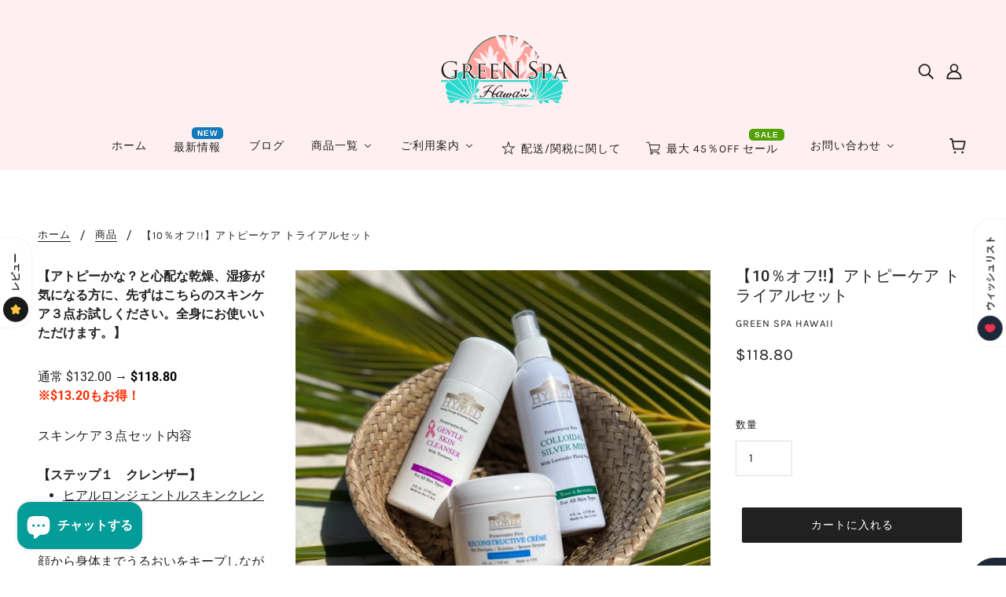

--- FILE ---
content_type: text/html; charset=utf-8
request_url: https://greenspahawaii.net/ja-no/products/368
body_size: 53917
content:
<!doctype html>
<html class="no-js flexbox-gap" lang="ja" dir="ltr">
  <head>


    <!-- Blockshop Theme - Version 8.3.0 by Troop Themes - https://troopthemes.com/ -->

    <meta charset="UTF-8">
    <meta http-equiv="X-UA-Compatible" content="IE=edge,chrome=1">
    <meta name="viewport" content="width=device-width, initial-scale=1.0, maximum-scale=5.0">
    
      <meta name="description" content="【アトピーかな？と心配な乾燥、湿疹が気になる方に、先ずはこちらのスキンケア３点お試しください。全身にお使いいただけます。】 通常 $132.00 → $118.80 ※$13.20もお得！ スキンケア３点セット内容 【ステップ１　クレンザー】 ヒアルロンジェントルスキンクレンザー 178ml 顔から身体までうるおいをキープしながらやさしく洗い上げるスキンクレンザー。植物由来成分とヒアルロン酸がうるおいをキープしながらやさしく肌の汚れを落とします。スポンジやネットで泡立てたやさしい泡でなでるように洗い上げるので、乾燥肌や敏感肌の方におすすめ。 赤ちゃんからご家族みんなで全身にお使いいただけます。 【ステップ２　化粧水】 コロイドシルバ">
    

    <link rel="preconnect" href="https://cdn.shopify.com">
    <link rel="preconnect" href="https://fonts.shopifycdn.com">
    <link rel="preconnect" href="https://monorail-edge.shopifysvc.com">

    <link rel="preload" href="//greenspahawaii.net/cdn/shop/t/16/assets/theme--critical.css?v=25994884932571929141704926103" as="style">
    <link rel="preload" href="//greenspahawaii.net/cdn/shop/t/16/assets/theme--async.css?v=92528396073024069811704926103" as="style">
    <link rel="preload" href="//greenspahawaii.net/cdn/shop/t/16/assets/lazysizes.min.js?v=153528224177489928921704926103" as="script">
    <link rel="preload" href="//greenspahawaii.net/cdn/shop/t/16/assets/theme.js?v=50987867465487737641704926103" as="script"><link rel="canonical" href="https://greenspahawaii.net/ja-no/products/368">
      <link rel="shortcut icon" href="//greenspahawaii.net/cdn/shop/files/22_32x.png?v=1652778648" type="image/png">
      <link rel="apple-touch-icon" href="//greenspahawaii.net/cdn/shop/files/22_180x.png?v=1652778648">
    

    
      <title>【10％オフ!!】アトピーケア トライアルセット | Green Spa Hawaii</title>
    



  <meta property="og:type" content="product">
  <meta property="og:title" content="【10％オフ!!】アトピーケア トライアルセット">

  
    <meta property="og:image" content="http://greenspahawaii.net/cdn/shop/products/06e7d4954dfdfe3b3d9bfc2ad6b63d73_1200x.jpg?v=1655679350">
    <meta property="og:image:secure_url" content="https://greenspahawaii.net/cdn/shop/products/06e7d4954dfdfe3b3d9bfc2ad6b63d73_1200x.jpg?v=1655679350">
    <meta property="og:image:width" content="2780">
    <meta property="og:image:height" content="2780">
  

  <meta
    property="og:price:amount"
    content="118.80"
  >
  <meta property="og:price:currency" content="USD">

  <meta itemprop="url" content="https://greenspahawaii.net/ja-no/products/368" />
  <meta itemprop="name" content="【10％オフ!!】アトピーケア トライアルセット" />
  <meta itemprop="image" content="https://greenspahawaii.net/cdn/shop/products/06e7d4954dfdfe3b3d9bfc2ad6b63d73_1000x.jpg?v=1655679350" />
  <meta itemprop="priceCurrency" content="USD" />
  
    <link itemprop="availability" href="https://schema.org/InStock" />
  
  
  
  <meta itemprop="price" content="118.8">





<meta property="og:url" content="https://greenspahawaii.net/ja-no/products/368">
<meta property="og:site_name" content="Green Spa Hawaii">
<meta property="og:description" content="【アトピーかな？と心配な乾燥、湿疹が気になる方に、先ずはこちらのスキンケア３点お試しください。全身にお使いいただけます。】 通常 $132.00 → $118.80 ※$13.20もお得！ スキンケア３点セット内容 【ステップ１　クレンザー】 ヒアルロンジェントルスキンクレンザー 178ml 顔から身体までうるおいをキープしながらやさしく洗い上げるスキンクレンザー。植物由来成分とヒアルロン酸がうるおいをキープしながらやさしく肌の汚れを落とします。スポンジやネットで泡立てたやさしい泡でなでるように洗い上げるので、乾燥肌や敏感肌の方におすすめ。 赤ちゃんからご家族みんなで全身にお使いいただけます。 【ステップ２　化粧水】 コロイドシルバ">



<meta name="twitter:card" content="summary">
<meta name="twitter:description" content="【アトピーかな？と心配な乾燥、湿疹が気になる方に、先ずはこちらのスキンケア３点お試しください。全身にお使いいただけます。】 通常 $132.00 → $118.80 ※$13.20もお得！ スキンケア３点セット内容 【ステップ１　クレンザー】 ヒアルロンジェントルスキンクレンザー 178ml 顔から身体までうるおいをキープしながらやさしく洗い上げるスキンクレンザー。植物由来成分とヒアルロン酸がうるおいをキープしながらやさしく肌の汚れを落とします。スポンジやネットで泡立てたやさしい泡でなでるように洗い上げるので、乾燥肌や敏感肌の方におすすめ。 赤ちゃんからご家族みんなで全身にお使いいただけます。 【ステップ２　化粧水】 コロイドシルバ">


  <meta name="twitter:title" content="【10％オフ!!】アトピーケア トライアルセット">

  
    <meta
      name="twitter:image"
      content="https://greenspahawaii.net/cdn/shop/products/06e7d4954dfdfe3b3d9bfc2ad6b63d73_480x.jpg?v=1655679350"
    >
  

<style>@font-face {
  font-family: Roboto;
  font-weight: 500;
  font-style: normal;
  font-display: swap;
  src: url("//greenspahawaii.net/cdn/fonts/roboto/roboto_n5.250d51708d76acbac296b0e21ede8f81de4e37aa.woff2") format("woff2"),
       url("//greenspahawaii.net/cdn/fonts/roboto/roboto_n5.535e8c56f4cbbdea416167af50ab0ff1360a3949.woff") format("woff");
}
@font-face {
  font-family: Roboto;
  font-weight: 400;
  font-style: normal;
  font-display: swap;
  src: url("//greenspahawaii.net/cdn/fonts/roboto/roboto_n4.2019d890f07b1852f56ce63ba45b2db45d852cba.woff2") format("woff2"),
       url("//greenspahawaii.net/cdn/fonts/roboto/roboto_n4.238690e0007583582327135619c5f7971652fa9d.woff") format("woff");
}
@font-face {
  font-family: Karla;
  font-weight: 400;
  font-style: normal;
  font-display: swap;
  src: url("//greenspahawaii.net/cdn/fonts/karla/karla_n4.40497e07df527e6a50e58fb17ef1950c72f3e32c.woff2") format("woff2"),
       url("//greenspahawaii.net/cdn/fonts/karla/karla_n4.e9f6f9de321061073c6bfe03c28976ba8ce6ee18.woff") format("woff");
}
@font-face {
  font-family: Karla;
  font-weight: 700;
  font-style: normal;
  font-display: swap;
  src: url("//greenspahawaii.net/cdn/fonts/karla/karla_n7.4358a847d4875593d69cfc3f8cc0b44c17b3ed03.woff2") format("woff2"),
       url("//greenspahawaii.net/cdn/fonts/karla/karla_n7.96e322f6d76ce794f25fa29e55d6997c3fb656b6.woff") format("woff");
}
@font-face {
  font-family: Roboto;
  font-weight: 400;
  font-style: normal;
  font-display: swap;
  src: url("//greenspahawaii.net/cdn/fonts/roboto/roboto_n4.2019d890f07b1852f56ce63ba45b2db45d852cba.woff2") format("woff2"),
       url("//greenspahawaii.net/cdn/fonts/roboto/roboto_n4.238690e0007583582327135619c5f7971652fa9d.woff") format("woff");
}
@font-face {
  font-family: Roboto;
  font-weight: 700;
  font-style: normal;
  font-display: swap;
  src: url("//greenspahawaii.net/cdn/fonts/roboto/roboto_n7.f38007a10afbbde8976c4056bfe890710d51dec2.woff2") format("woff2"),
       url("//greenspahawaii.net/cdn/fonts/roboto/roboto_n7.94bfdd3e80c7be00e128703d245c207769d763f9.woff") format("woff");
}
@font-face {
  font-family: Roboto;
  font-weight: 400;
  font-style: italic;
  font-display: swap;
  src: url("//greenspahawaii.net/cdn/fonts/roboto/roboto_i4.57ce898ccda22ee84f49e6b57ae302250655e2d4.woff2") format("woff2"),
       url("//greenspahawaii.net/cdn/fonts/roboto/roboto_i4.b21f3bd061cbcb83b824ae8c7671a82587b264bf.woff") format("woff");
}
@font-face {
  font-family: Roboto;
  font-weight: 700;
  font-style: italic;
  font-display: swap;
  src: url("//greenspahawaii.net/cdn/fonts/roboto/roboto_i7.7ccaf9410746f2c53340607c42c43f90a9005937.woff2") format("woff2"),
       url("//greenspahawaii.net/cdn/fonts/roboto/roboto_i7.49ec21cdd7148292bffea74c62c0df6e93551516.woff") format("woff");
}
</style>

<style>
  :root {
    --font--featured-heading--size: 24px;
    --font--section-heading--size: 20px;
    --font--block-heading--size: 16px;
    --font--heading--uppercase: normal;
    --font--paragraph--size: 16px;

    --font--heading--family: Roboto, sans-serif;
    --font--heading--weight: 500;
    --font--heading--normal-weight: 400;
    --font--heading--style: normal;

    --font--accent--family: Karla, sans-serif;
    --font--accent--weight: 400;
    --font--accent--style: normal;
    --font--accent--size: 13px;

    --font--paragraph--family: Roboto, sans-serif;
    --font--paragraph--weight: 400;
    --font--paragraph--style: normal;
    --font--bolder-paragraph--weight: 700;
  }
</style><style>
  :root {
    --image--popup: url('//greenspahawaii.net/cdn/shopifycloud/storefront/assets/no-image-2048-a2addb12_1200x.gif');

    --color--accent: #ffd7d7;
    --bg-color--light: #f7f7f7;
    --bg-color--dark: #222222;
    --color-text: #212121;
    --color-page-bg: #ffffff;
    --color-badge-bdr: rgba(33, 33, 33, 0.05);
    --color-border: #e0e0e0;
    --color-button: #ffffff;
    --color-button-bg: #212121;
    --color--body--light: #515151;
    --color--alternative: #ffffff;
    --color-header: #212121;
    --color-header-bg: #ffeff0;
    --color-header-bg--transparent: rgba(255, 239, 240, 0);
    --color-header-bg--opaque: rgba(255, 239, 240, 0.95);
    --color-menubar: #212121;
    --color-cart: #272727;
    --color--footer: #212121;
    --bg-color--footer: #ffeff0;
    --color-slider-caption: #212121;
    --color-slider-caption-bg: #ffffff;
    --color-slider-button: #ffffff;
    --color-slider-button-bg: #212121;
    --color-slider-nav: #212121;

    /* shop pay */
    --payment-terms-background-color: #ffffff;
  }
</style><script>
  var theme = theme || {};
  theme.assets = theme.assets || {};
  theme.carousels = theme.carousels || {};
  theme.classes = theme.classes || {};
  theme.libraries = theme.libraries || {};
  theme.local_storage = theme.local_storage || {};
  theme.partials = theme.partials || {};
  theme.popup = theme.popup || {};
  theme.settings = theme.settings || {};
  theme.shop = theme.shop || {};
  theme.swatches = theme.swatches || {};
  theme.translations = theme.translations || {};
  theme.urls = theme.urls || {};

  theme.assets.swipe = '//greenspahawaii.net/cdn/shop/t/16/assets/swipe-listener.min.js?v=123039615894270182531704926103';
  theme.assets.masonry = '//greenspahawaii.net/cdn/shop/t/16/assets/masonry.min.js?v=153413113355937702121704926103';
  theme.assets.stylesheet = '//greenspahawaii.net/cdn/shop/t/16/assets/theme--async.css?v=92528396073024069811704926103';

  theme.local_storage.cart_items = 'blockshop_cart_items';
  theme.local_storage.collection_layout = 'blockshop_collection_layout';
  theme.local_storage.popup = 'blockshop_popup';
  theme.local_storage.recent_products = 'blockshop_recently_viewed';
  theme.local_storage.search_layout = 'blockshop_search_layout';

  theme.popup.enabled = false;
  theme.popup.test_mode = false;
  theme.popup.newsletter_enabled = true;
  theme.popup.social_icons_enabled = true;
  theme.popup.show_image_enabled = '' > 0 ? true : false;
  theme.popup.image_link = '';
  theme.popup.seconds_until = 3;
  theme.popup.page_content = '';
  theme.popup.days_until = '7';

  theme.settings.cart_type = 'drawer';
  theme.settings.hover_image_enabled = 'true' == 'true';
  theme.settings.quick_add = 'true' == 'true';

  theme.shop.money_format = "${{amount}}";
  theme.shop.scroll_to_active_item = true;

  theme.translations.add_to_cart = 'カートに入れる';
  theme.translations.out_of_stock = '在庫なし';
  theme.translations.sale = 'Sale';
  theme.translations.size_chart_label = 'サイズ表';
  theme.translations.unavailable = 'Unavailable';
  theme.translations.low_in_stock = {
    one: '在庫が残り 1 です',
    other: '在庫が残り 2 です'
  };

  theme.urls.all_products_collection = '/ja-no/collections/all';
  theme.urls.cart = '/ja-no/cart';
  theme.urls.cart_add = '/ja-no/cart/add';
  theme.urls.cart_change = '/ja-no/cart/change';
  theme.urls.product_recommendations = '/ja-no/recommendations/products';
  theme.urls.search = '/ja-no/search';
  theme.urls.shop = 'https://greenspahawaii.net';

  
    theme.urls.root = '/ja-no';
  

  





  // LazySizes
  window.lazySizesConfig = window.lazySizesConfig || {};
  window.lazySizesConfig.expand = 1200;
  window.lazySizesConfig.loadMode = 3;
  window.lazySizesConfig.ricTimeout = 50;
</script><style>
      .cc-calendar-overall {
    margin: 10px 0 10px 0 !important;
}
    </style>

    <script>
      document.documentElement.className = document.documentElement.className.replace('no-js', 'js');

      function onLoadStylesheet() {
        const link = document.querySelector(`link[href="${theme.assets.stylesheet}"]`);
        link.loaded = true;
        link.dispatchEvent(new Event('load'));
      }

      function libraryLoader(name, url, callback) {
        if (theme.libraries[name] === undefined) {
          theme.libraries[name] = 'requested';
          const script = document.createElement('script');
          script.src = url;
          script.onload = () => {
            theme.libraries[name] = 'loaded';
            if (callback) callback()
          }
          document.body.appendChild(script);
        } else if (callback && theme.libraries[name] === 'loaded') {
          callback();
        }
      }
    </script>
    <noscript>
      <link href="//greenspahawaii.net/cdn/shop/t/16/assets/theme--async.css?v=92528396073024069811704926103" rel="stylesheet">
    </noscript>

    <link href="//greenspahawaii.net/cdn/shop/t/16/assets/theme--critical.css?v=25994884932571929141704926103" rel="stylesheet" media="all"/>
    <link
      href="//greenspahawaii.net/cdn/shop/t/16/assets/theme--async.css?v=92528396073024069811704926103"
      rel="stylesheet"
      media="print"
      onload="this.media='all';onLoadStylesheet()"
    >

    <style>
      
/*Troop -- Hide search on mobile nav*/
.mobile-nav--search {
    display: none;
}

/*Troop -- Customer Order history page*/
@media only screen and (max-width: 767px) {
  .customer--root {
      display: flex !important;
  }
}

/*Troop -- grid overlay background*/
.off-canvas--overlay[data-transition=at_end] {
    position: absolute;
}

/*Troop -- account icon on mobile spacing*/
@media only screen and (max-width: 767px) {
  .header--account-icon {
      padding-left: 8px;
  }
}

/*Troop -- Terms and condition on the cart*/
.dynamic-checkout__content ._5a6PK6ZZ8knSIndXG3jvY {
    text-align: left !important;
    width: 100% !important;
}

.cart--nav {
    justify-content: flex-start;
}


    </style>

    <script src="//greenspahawaii.net/cdn/shop/t/16/assets/lazysizes.min.js?v=153528224177489928921704926103" async="async"></script>
    <script src="//greenspahawaii.net/cdn/shop/t/16/assets/theme.js?v=50987867465487737641704926103" defer="defer"></script>

    
      <script src="//greenspahawaii.net/cdn/shop/t/16/assets/product-price.js?v=19449638858902942161704926103" defer="defer"></script>
      <script src="//greenspahawaii.net/cdn/shop/t/16/assets/product-options.js?v=18580892987082915751704926103" defer="defer"></script>
      <script src="//greenspahawaii.net/cdn/shop/t/16/assets/product-buy-buttons.js?v=184128249411274109621704926103" defer="defer"></script>
    

    

    
  <script>window.performance && window.performance.mark && window.performance.mark('shopify.content_for_header.start');</script><meta name="facebook-domain-verification" content="i1vlmrnpfn2b8h9boj35wscfz98xf4">
<meta name="google-site-verification" content="iUqTBTY79fEXSPdJFPI8HJq-aW_jSBsanBtnHmSlpmY">
<meta id="shopify-digital-wallet" name="shopify-digital-wallet" content="/63394808032/digital_wallets/dialog">
<meta name="shopify-checkout-api-token" content="2be296abb8558283a9f0d5cb0b36b2a9">
<link rel="alternate" hreflang="x-default" href="https://greenspahawaii.net/products/368">
<link rel="alternate" hreflang="ja" href="https://greenspahawaii.net/products/368">
<link rel="alternate" hreflang="en" href="https://greenspahawaii.net/en/products/368">
<link rel="alternate" hreflang="ja-HK" href="https://greenspahawaii.net/ja-hk/products/368">
<link rel="alternate" hreflang="ja-SG" href="https://greenspahawaii.net/ja-sg/products/368">
<link rel="alternate" hreflang="ja-CA" href="https://greenspahawaii.net/ja-ca/products/368">
<link rel="alternate" hreflang="ja-GB" href="https://greenspahawaii.net/ja-gb/products/368">
<link rel="alternate" hreflang="ja-KR" href="https://greenspahawaii.net/ja-kr/products/368">
<link rel="alternate" hreflang="ja-PT" href="https://greenspahawaii.net/ja-pt/products/368">
<link rel="alternate" hreflang="ja-IE" href="https://greenspahawaii.net/ja-ie/products/368">
<link rel="alternate" hreflang="ja-DE" href="https://greenspahawaii.net/ja-de/products/368">
<link rel="alternate" hreflang="ja-AU" href="https://greenspahawaii.net/ja-au/products/368">
<link rel="alternate" hreflang="ja-DK" href="https://greenspahawaii.net/ja-dk/products/368">
<link rel="alternate" hreflang="ja-FR" href="https://greenspahawaii.net/ja-fr/products/368">
<link rel="alternate" hreflang="ja-CN" href="https://greenspahawaii.net/ja-cn/products/368">
<link rel="alternate" hreflang="ja-NL" href="https://greenspahawaii.net/ja-nl/products/368">
<link rel="alternate" hreflang="ja-VN" href="https://greenspahawaii.net/ja-vn/products/368">
<link rel="alternate" hreflang="ja-CH" href="https://greenspahawaii.net/ja-ch/products/368">
<link rel="alternate" hreflang="ja-PH" href="https://greenspahawaii.net/ja-ph/products/368">
<link rel="alternate" hreflang="ja-NZ" href="https://greenspahawaii.net/ja-nz/products/368">
<link rel="alternate" hreflang="ja-AT" href="https://greenspahawaii.net/ja-at/products/368">
<link rel="alternate" hreflang="ja-BE" href="https://greenspahawaii.net/ja-be/products/368">
<link rel="alternate" hreflang="ja-AE" href="https://greenspahawaii.net/ja-ae/products/368">
<link rel="alternate" hreflang="ja-IT" href="https://greenspahawaii.net/ja-it/products/368">
<link rel="alternate" hreflang="ja-IL" href="https://greenspahawaii.net/ja-il/products/368">
<link rel="alternate" hreflang="ja-SE" href="https://greenspahawaii.net/ja-se/products/368">
<link rel="alternate" hreflang="ja-ES" href="https://greenspahawaii.net/ja-es/products/368">
<link rel="alternate" hreflang="ja-NO" href="https://greenspahawaii.net/ja-no/products/368">
<link rel="alternate" hreflang="ja-FI" href="https://greenspahawaii.net/ja-fi/products/368">
<link rel="alternate" hreflang="ja-PL" href="https://greenspahawaii.net/ja-pl/products/368">
<link rel="alternate" hreflang="ja-MY" href="https://greenspahawaii.net/ja-my/products/368">
<link rel="alternate" hreflang="ja-JP" href="https://greenspahawaii.net/ja-jp/products/368">
<link rel="alternate" type="application/json+oembed" href="https://greenspahawaii.net/ja-no/products/368.oembed">
<script async="async" src="/checkouts/internal/preloads.js?locale=ja-NO"></script>
<link rel="preconnect" href="https://shop.app" crossorigin="anonymous">
<script async="async" src="https://shop.app/checkouts/internal/preloads.js?locale=ja-NO&shop_id=63394808032" crossorigin="anonymous"></script>
<script id="apple-pay-shop-capabilities" type="application/json">{"shopId":63394808032,"countryCode":"US","currencyCode":"USD","merchantCapabilities":["supports3DS"],"merchantId":"gid:\/\/shopify\/Shop\/63394808032","merchantName":"Green Spa Hawaii","requiredBillingContactFields":["postalAddress","email","phone"],"requiredShippingContactFields":["postalAddress","email","phone"],"shippingType":"shipping","supportedNetworks":["visa","masterCard","amex","discover","elo","jcb"],"total":{"type":"pending","label":"Green Spa Hawaii","amount":"1.00"},"shopifyPaymentsEnabled":true,"supportsSubscriptions":true}</script>
<script id="shopify-features" type="application/json">{"accessToken":"2be296abb8558283a9f0d5cb0b36b2a9","betas":["rich-media-storefront-analytics"],"domain":"greenspahawaii.net","predictiveSearch":false,"shopId":63394808032,"locale":"ja"}</script>
<script>var Shopify = Shopify || {};
Shopify.shop = "greenspahawaii.myshopify.com";
Shopify.locale = "ja";
Shopify.currency = {"active":"USD","rate":"1.0"};
Shopify.country = "NO";
Shopify.theme = {"name":"Blockshop 本サイト - SB Edit (1_10_2024)","id":139595448544,"schema_name":"Blockshop","schema_version":"8.3.0","theme_store_id":606,"role":"main"};
Shopify.theme.handle = "null";
Shopify.theme.style = {"id":null,"handle":null};
Shopify.cdnHost = "greenspahawaii.net/cdn";
Shopify.routes = Shopify.routes || {};
Shopify.routes.root = "/ja-no/";</script>
<script type="module">!function(o){(o.Shopify=o.Shopify||{}).modules=!0}(window);</script>
<script>!function(o){function n(){var o=[];function n(){o.push(Array.prototype.slice.apply(arguments))}return n.q=o,n}var t=o.Shopify=o.Shopify||{};t.loadFeatures=n(),t.autoloadFeatures=n()}(window);</script>
<script>
  window.ShopifyPay = window.ShopifyPay || {};
  window.ShopifyPay.apiHost = "shop.app\/pay";
  window.ShopifyPay.redirectState = null;
</script>
<script id="shop-js-analytics" type="application/json">{"pageType":"product"}</script>
<script defer="defer" async type="module" src="//greenspahawaii.net/cdn/shopifycloud/shop-js/modules/v2/client.init-shop-cart-sync_Cun6Ba8E.ja.esm.js"></script>
<script defer="defer" async type="module" src="//greenspahawaii.net/cdn/shopifycloud/shop-js/modules/v2/chunk.common_DGWubyOB.esm.js"></script>
<script type="module">
  await import("//greenspahawaii.net/cdn/shopifycloud/shop-js/modules/v2/client.init-shop-cart-sync_Cun6Ba8E.ja.esm.js");
await import("//greenspahawaii.net/cdn/shopifycloud/shop-js/modules/v2/chunk.common_DGWubyOB.esm.js");

  window.Shopify.SignInWithShop?.initShopCartSync?.({"fedCMEnabled":true,"windoidEnabled":true});

</script>
<script>
  window.Shopify = window.Shopify || {};
  if (!window.Shopify.featureAssets) window.Shopify.featureAssets = {};
  window.Shopify.featureAssets['shop-js'] = {"shop-cart-sync":["modules/v2/client.shop-cart-sync_kpadWrR6.ja.esm.js","modules/v2/chunk.common_DGWubyOB.esm.js"],"init-fed-cm":["modules/v2/client.init-fed-cm_deEwcgdG.ja.esm.js","modules/v2/chunk.common_DGWubyOB.esm.js"],"shop-button":["modules/v2/client.shop-button_Bgl7Akkx.ja.esm.js","modules/v2/chunk.common_DGWubyOB.esm.js"],"shop-cash-offers":["modules/v2/client.shop-cash-offers_CGfJizyJ.ja.esm.js","modules/v2/chunk.common_DGWubyOB.esm.js","modules/v2/chunk.modal_Ba7vk6QP.esm.js"],"init-windoid":["modules/v2/client.init-windoid_DLaIoEuB.ja.esm.js","modules/v2/chunk.common_DGWubyOB.esm.js"],"shop-toast-manager":["modules/v2/client.shop-toast-manager_BZdAlEPY.ja.esm.js","modules/v2/chunk.common_DGWubyOB.esm.js"],"init-shop-email-lookup-coordinator":["modules/v2/client.init-shop-email-lookup-coordinator_BxGPdBrh.ja.esm.js","modules/v2/chunk.common_DGWubyOB.esm.js"],"init-shop-cart-sync":["modules/v2/client.init-shop-cart-sync_Cun6Ba8E.ja.esm.js","modules/v2/chunk.common_DGWubyOB.esm.js"],"avatar":["modules/v2/client.avatar_BTnouDA3.ja.esm.js"],"pay-button":["modules/v2/client.pay-button_iRJggQYg.ja.esm.js","modules/v2/chunk.common_DGWubyOB.esm.js"],"init-customer-accounts":["modules/v2/client.init-customer-accounts_BbQrQ-BF.ja.esm.js","modules/v2/client.shop-login-button_CXxZBmJa.ja.esm.js","modules/v2/chunk.common_DGWubyOB.esm.js","modules/v2/chunk.modal_Ba7vk6QP.esm.js"],"init-shop-for-new-customer-accounts":["modules/v2/client.init-shop-for-new-customer-accounts_48e-446J.ja.esm.js","modules/v2/client.shop-login-button_CXxZBmJa.ja.esm.js","modules/v2/chunk.common_DGWubyOB.esm.js","modules/v2/chunk.modal_Ba7vk6QP.esm.js"],"shop-login-button":["modules/v2/client.shop-login-button_CXxZBmJa.ja.esm.js","modules/v2/chunk.common_DGWubyOB.esm.js","modules/v2/chunk.modal_Ba7vk6QP.esm.js"],"init-customer-accounts-sign-up":["modules/v2/client.init-customer-accounts-sign-up_Bb65hYMR.ja.esm.js","modules/v2/client.shop-login-button_CXxZBmJa.ja.esm.js","modules/v2/chunk.common_DGWubyOB.esm.js","modules/v2/chunk.modal_Ba7vk6QP.esm.js"],"shop-follow-button":["modules/v2/client.shop-follow-button_BO2OQvUT.ja.esm.js","modules/v2/chunk.common_DGWubyOB.esm.js","modules/v2/chunk.modal_Ba7vk6QP.esm.js"],"checkout-modal":["modules/v2/client.checkout-modal__QRFVvMA.ja.esm.js","modules/v2/chunk.common_DGWubyOB.esm.js","modules/v2/chunk.modal_Ba7vk6QP.esm.js"],"lead-capture":["modules/v2/client.lead-capture_Be4qr8sG.ja.esm.js","modules/v2/chunk.common_DGWubyOB.esm.js","modules/v2/chunk.modal_Ba7vk6QP.esm.js"],"shop-login":["modules/v2/client.shop-login_BCaq99Td.ja.esm.js","modules/v2/chunk.common_DGWubyOB.esm.js","modules/v2/chunk.modal_Ba7vk6QP.esm.js"],"payment-terms":["modules/v2/client.payment-terms_C-1Cu6jg.ja.esm.js","modules/v2/chunk.common_DGWubyOB.esm.js","modules/v2/chunk.modal_Ba7vk6QP.esm.js"]};
</script>
<script>(function() {
  var isLoaded = false;
  function asyncLoad() {
    if (isLoaded) return;
    isLoaded = true;
    var urls = ["https:\/\/chimpstatic.com\/mcjs-connected\/js\/users\/b621990f5f3ffc3453fdbff01\/72fb74f4ff4d9d4f9e3dca0f9.js?shop=greenspahawaii.myshopify.com","\/\/cdn.shopify.com\/proxy\/ec180df57ff5acd9fb581f75766ef237d74e16fce231b132e9e6719963b74501\/static.cdn.printful.com\/static\/js\/external\/shopify-product-customizer.js?v=0.28\u0026shop=greenspahawaii.myshopify.com\u0026sp-cache-control=cHVibGljLCBtYXgtYWdlPTkwMA","https:\/\/cdn.hextom.com\/js\/eventpromotionbar.js?shop=greenspahawaii.myshopify.com","https:\/\/img0.socialshopwave.com\/ssw-empty.js?shop=greenspahawaii.myshopify.com"];
    for (var i = 0; i < urls.length; i++) {
      var s = document.createElement('script');
      s.type = 'text/javascript';
      s.async = true;
      s.src = urls[i];
      var x = document.getElementsByTagName('script')[0];
      x.parentNode.insertBefore(s, x);
    }
  };
  if(window.attachEvent) {
    window.attachEvent('onload', asyncLoad);
  } else {
    window.addEventListener('load', asyncLoad, false);
  }
})();</script>
<script id="__st">var __st={"a":63394808032,"offset":32400,"reqid":"8d873f8c-89e6-4a14-85fe-9dd54caffefc-1768766175","pageurl":"greenspahawaii.net\/ja-no\/products\/368","u":"a04a11fa6705","p":"product","rtyp":"product","rid":7670648504544};</script>
<script>window.ShopifyPaypalV4VisibilityTracking = true;</script>
<script id="captcha-bootstrap">!function(){'use strict';const t='contact',e='account',n='new_comment',o=[[t,t],['blogs',n],['comments',n],[t,'customer']],c=[[e,'customer_login'],[e,'guest_login'],[e,'recover_customer_password'],[e,'create_customer']],r=t=>t.map((([t,e])=>`form[action*='/${t}']:not([data-nocaptcha='true']) input[name='form_type'][value='${e}']`)).join(','),a=t=>()=>t?[...document.querySelectorAll(t)].map((t=>t.form)):[];function s(){const t=[...o],e=r(t);return a(e)}const i='password',u='form_key',d=['recaptcha-v3-token','g-recaptcha-response','h-captcha-response',i],f=()=>{try{return window.sessionStorage}catch{return}},m='__shopify_v',_=t=>t.elements[u];function p(t,e,n=!1){try{const o=window.sessionStorage,c=JSON.parse(o.getItem(e)),{data:r}=function(t){const{data:e,action:n}=t;return t[m]||n?{data:e,action:n}:{data:t,action:n}}(c);for(const[e,n]of Object.entries(r))t.elements[e]&&(t.elements[e].value=n);n&&o.removeItem(e)}catch(o){console.error('form repopulation failed',{error:o})}}const l='form_type',E='cptcha';function T(t){t.dataset[E]=!0}const w=window,h=w.document,L='Shopify',v='ce_forms',y='captcha';let A=!1;((t,e)=>{const n=(g='f06e6c50-85a8-45c8-87d0-21a2b65856fe',I='https://cdn.shopify.com/shopifycloud/storefront-forms-hcaptcha/ce_storefront_forms_captcha_hcaptcha.v1.5.2.iife.js',D={infoText:'hCaptchaによる保護',privacyText:'プライバシー',termsText:'利用規約'},(t,e,n)=>{const o=w[L][v],c=o.bindForm;if(c)return c(t,g,e,D).then(n);var r;o.q.push([[t,g,e,D],n]),r=I,A||(h.body.append(Object.assign(h.createElement('script'),{id:'captcha-provider',async:!0,src:r})),A=!0)});var g,I,D;w[L]=w[L]||{},w[L][v]=w[L][v]||{},w[L][v].q=[],w[L][y]=w[L][y]||{},w[L][y].protect=function(t,e){n(t,void 0,e),T(t)},Object.freeze(w[L][y]),function(t,e,n,w,h,L){const[v,y,A,g]=function(t,e,n){const i=e?o:[],u=t?c:[],d=[...i,...u],f=r(d),m=r(i),_=r(d.filter((([t,e])=>n.includes(e))));return[a(f),a(m),a(_),s()]}(w,h,L),I=t=>{const e=t.target;return e instanceof HTMLFormElement?e:e&&e.form},D=t=>v().includes(t);t.addEventListener('submit',(t=>{const e=I(t);if(!e)return;const n=D(e)&&!e.dataset.hcaptchaBound&&!e.dataset.recaptchaBound,o=_(e),c=g().includes(e)&&(!o||!o.value);(n||c)&&t.preventDefault(),c&&!n&&(function(t){try{if(!f())return;!function(t){const e=f();if(!e)return;const n=_(t);if(!n)return;const o=n.value;o&&e.removeItem(o)}(t);const e=Array.from(Array(32),(()=>Math.random().toString(36)[2])).join('');!function(t,e){_(t)||t.append(Object.assign(document.createElement('input'),{type:'hidden',name:u})),t.elements[u].value=e}(t,e),function(t,e){const n=f();if(!n)return;const o=[...t.querySelectorAll(`input[type='${i}']`)].map((({name:t})=>t)),c=[...d,...o],r={};for(const[a,s]of new FormData(t).entries())c.includes(a)||(r[a]=s);n.setItem(e,JSON.stringify({[m]:1,action:t.action,data:r}))}(t,e)}catch(e){console.error('failed to persist form',e)}}(e),e.submit())}));const S=(t,e)=>{t&&!t.dataset[E]&&(n(t,e.some((e=>e===t))),T(t))};for(const o of['focusin','change'])t.addEventListener(o,(t=>{const e=I(t);D(e)&&S(e,y())}));const B=e.get('form_key'),M=e.get(l),P=B&&M;t.addEventListener('DOMContentLoaded',(()=>{const t=y();if(P)for(const e of t)e.elements[l].value===M&&p(e,B);[...new Set([...A(),...v().filter((t=>'true'===t.dataset.shopifyCaptcha))])].forEach((e=>S(e,t)))}))}(h,new URLSearchParams(w.location.search),n,t,e,['guest_login'])})(!0,!0)}();</script>
<script integrity="sha256-4kQ18oKyAcykRKYeNunJcIwy7WH5gtpwJnB7kiuLZ1E=" data-source-attribution="shopify.loadfeatures" defer="defer" src="//greenspahawaii.net/cdn/shopifycloud/storefront/assets/storefront/load_feature-a0a9edcb.js" crossorigin="anonymous"></script>
<script crossorigin="anonymous" defer="defer" src="//greenspahawaii.net/cdn/shopifycloud/storefront/assets/shopify_pay/storefront-65b4c6d7.js?v=20250812"></script>
<script data-source-attribution="shopify.dynamic_checkout.dynamic.init">var Shopify=Shopify||{};Shopify.PaymentButton=Shopify.PaymentButton||{isStorefrontPortableWallets:!0,init:function(){window.Shopify.PaymentButton.init=function(){};var t=document.createElement("script");t.src="https://greenspahawaii.net/cdn/shopifycloud/portable-wallets/latest/portable-wallets.ja.js",t.type="module",document.head.appendChild(t)}};
</script>
<script data-source-attribution="shopify.dynamic_checkout.buyer_consent">
  function portableWalletsHideBuyerConsent(e){var t=document.getElementById("shopify-buyer-consent"),n=document.getElementById("shopify-subscription-policy-button");t&&n&&(t.classList.add("hidden"),t.setAttribute("aria-hidden","true"),n.removeEventListener("click",e))}function portableWalletsShowBuyerConsent(e){var t=document.getElementById("shopify-buyer-consent"),n=document.getElementById("shopify-subscription-policy-button");t&&n&&(t.classList.remove("hidden"),t.removeAttribute("aria-hidden"),n.addEventListener("click",e))}window.Shopify?.PaymentButton&&(window.Shopify.PaymentButton.hideBuyerConsent=portableWalletsHideBuyerConsent,window.Shopify.PaymentButton.showBuyerConsent=portableWalletsShowBuyerConsent);
</script>
<script data-source-attribution="shopify.dynamic_checkout.cart.bootstrap">document.addEventListener("DOMContentLoaded",(function(){function t(){return document.querySelector("shopify-accelerated-checkout-cart, shopify-accelerated-checkout")}if(t())Shopify.PaymentButton.init();else{new MutationObserver((function(e,n){t()&&(Shopify.PaymentButton.init(),n.disconnect())})).observe(document.body,{childList:!0,subtree:!0})}}));
</script>
<link id="shopify-accelerated-checkout-styles" rel="stylesheet" media="screen" href="https://greenspahawaii.net/cdn/shopifycloud/portable-wallets/latest/accelerated-checkout-backwards-compat.css" crossorigin="anonymous">
<style id="shopify-accelerated-checkout-cart">
        #shopify-buyer-consent {
  margin-top: 1em;
  display: inline-block;
  width: 100%;
}

#shopify-buyer-consent.hidden {
  display: none;
}

#shopify-subscription-policy-button {
  background: none;
  border: none;
  padding: 0;
  text-decoration: underline;
  font-size: inherit;
  cursor: pointer;
}

#shopify-subscription-policy-button::before {
  box-shadow: none;
}

      </style>

<script>window.performance && window.performance.mark && window.performance.mark('shopify.content_for_header.end');</script>
  <!-- "snippets/weglot_hreftags.liquid" was not rendered, the associated app was uninstalled -->
<!-- "snippets/weglot_switcher.liquid" was not rendered, the associated app was uninstalled -->


                             <script> var bonShopInfo = {"shopName":"greenspahawaii.myshopify.com","displayWidget":true,"shopInfo":{"currency":"USD","country_code":"US","weight_unit":"lb","point_name":"","referral_enabled":false},"appearance":{"theme_configs_json":{"color":{"text_color":"#FFFFFF","primary_color":"#ED66B2","secondary_color":"#86469C"},"banner_img":"","showIllustration":true},"is_first_time":true,"widget_button_configs_json":{"placement":{"widget_spacing":{"side":"20px","bottom":"20px"},"widget_button_position":"2"},"widget_icon":"widget-icon-1.svg","widget_title":"Rewards"},"displayed_text_configs_json":{"my_balance":{"date":"Date","total":"Total","points":"Points","actions":"Actions","no_value":"There is no activitiy to show at the moment","referred":"Referred by a friend","referrer":"Referred a friend","point_expiry":"Points are expired","refund_order":"Refund order","return_points":"Return points for redeemed code","my_balance_button":"Earn more","cancel_order_status":"Cancel order","store_owner_adjusted":"Store owner just adjusted your points"},"my_rewards":{"no_value":"You don't have any rewards at the moment","used_button":"Used","reward_button":"Use it now","get_some_rewards":"Get some rewards"},"sign_in_page":{"welcome":"Welcome","earn_point":"Earn points","my_balance":"My balance","my_rewards":"My rewards","your_point":"Your points","join_button":"Join","program_name":"Reward program","redeem_point":"Redeem points","sign_in_button":"Sign in","sign_in_tagline":"Join our program to get attractive rewards!","referral_program":"Referral Program","sign_in_requirement_message":"Oops! You have to sign in to do this action"},"earn_points_tab":{"retweet":"Retweet","no_value":"There is no earning rule to show at the moment","required":"Required fields: first name, last name, address, phone","save_date":"Save date","follow_tiktok":"Follow on Tiktok","join_fb_group":"Join a Facebook group","share_twitter":"Share on Twitter","complete_order":"Complete an order","create_account":"Create an account","earn_for_every":"Earn 10 points for every 1$","follow_twitter":"Follow on Twitter","happy_birthday":"Happy birthday","share_facebook":"Share on Facebook","share_linkedin":"Share on LinkedIn","sign_up_button":"Do it now","follow_facebook":"Like on Facebook","follow_linkedin":"Follow on LinkedIn","complete_profile":"Complete profile","follow_instagram":"Follow on Instagram","follow_pinterest":"Follow on Pinterest","message_birthday":"Enter a date within 30 days won’t earn you points","subscribe_youtube":"Subscribe on Youtube","subcrible_newletter":"Subscribe for newsletter","happy_birthday_button":"Enter info","place_an_order_button":"Purchase","like_on_facebook_button":"Take me there"},"notification_tab":{"copied":"Copied","hover_copy":"Copy to clipboard","title_fail":"Oops","message_fail":"Something went wrong! Please enter a valid date","title_success_input":"Yay!","title_success_letter":"Great!","message_success_input":"Your birthday was set!","message_success_letter":"You are now subscribed to our newsletter","complete_profile_success":"You completed your profile"},"redeem_points_tab":{"maximum":"Maximum shipping amount","minimum":"Minimum purchase value","no_value":"There is no redeeming rule to show at the moment","apply_button":"Apply now","apply_message":"Apply this code to your shopping cart. If you do not use this code now, you can always find it in My rewards tab anytime","redeem_button":"Redeem","discount_value":"Discount value"},"referral_program_tab":{"referral_button":"Refer a friend now","referral_tagline":"Get rewards when your friend uses the referral link to sign up and place an order","text_for_referral":"You will get ...","text_for_referral_friend":"They will get ..."}}},"programStatus":true}; </script>
                             <script> var bonCustomerPoints = null; </script>
                        
    
  <link rel="dns-prefetch" href="https://cdn.secomapp.com/">
<link rel="dns-prefetch" href="https://ajax.googleapis.com/">
<link rel="dns-prefetch" href="https://cdnjs.cloudflare.com/">
<link rel="preload" as="stylesheet" href="//greenspahawaii.net/cdn/shop/t/16/assets/sca-pp.css?v=178374312540912810101704926103">

<link rel="stylesheet" href="//greenspahawaii.net/cdn/shop/t/16/assets/sca-pp.css?v=178374312540912810101704926103">
 <script>
  
  SCAPPShop = {};
    
  </script> 

  
  <!-- Google tag (gtag.js) -->
<script async src="https://www.googletagmanager.com/gtag/js?id=G-D0S0HL7J7T"></script>
<script>
  window.dataLayer = window.dataLayer || [];
  function gtag(){dataLayer.push(arguments);}
  gtag('js', new Date());

  gtag('config', 'G-D0S0HL7J7T');
</script>

<script src="//greenspahawaii.net/cdn/shop/t/16/assets/timesact.js?v=170717837387891150141704926103" defer="defer"></script>

<!-- BEGIN app block: shopify://apps/rt-terms-and-conditions-box/blocks/app-embed/17661ca5-aeea-41b9-8091-d8f7233e8b22 --><script type='text/javascript'>
  window.roarJs = window.roarJs || {};
      roarJs.LegalConfig = {
          metafields: {
          shop: "greenspahawaii.myshopify.com",
          settings: {"enabled":"1","param":{"message":"{link}（発送や関税）に関して理解しました","error_message":"日本からのオーダーの方はご利用規約を必ず一読頂き、オーダーをお願い致します。","error_display":"dialog","greeting":{"enabled":"0","message":"日本からオーダーの方はご利用規約を必ず一読頂き、ご理解頂けますようお願い致します。","delay":"1"},"link_order":["link"],"links":{"link":{"label":"ご利用規約","target":"popup","url":"#","policy":"shipping-policy"}},"force_enabled":"0","optional":"0","optional_message_enabled":"0","optional_message_value":"Thank you! The page will be moved to the checkout page.","optional_checkbox_hidden":"0","time_enabled":"1","time_label":"ご利用規約（発送や関税）に関して理解しました","checkbox":"0"},"popup":{"title":"Terms and Conditions","width":"600","button":"Process to Checkout","icon_color":"#197bbd"},"style":{"checkbox":{"size":"20","color":"#0075ff"},"message":{"font":"inherit","size":"14","customized":{"enabled":"1","color":"#bcbdbd","accent":"#df76a0","error":"#de3618"},"align":"inherit","padding":{"top":"0","right":"0","bottom":"0","left":"0"}}},"only1":"true","installer":{"139595448544":{"cart":{"selector":"#shopify-section-template--17311510692064__main DIV.cart--root FORM.cart--form.pf-form-processed DIV.cart--footer DIV.cart--totals DIV.cart--tax-info","position":"after"},"minicart":{"selector":"#cc-calendar-overall","position":"after"},"product":null}}},
          moneyFormat: "${{amount}}"
      }
  }
</script>
<script src='https://cdn.shopify.com/extensions/019a2c75-764c-7925-b253-e24466484d41/legal-7/assets/legal.js' defer></script>


<!-- END app block --><!-- BEGIN app block: shopify://apps/buddha-mega-menu-navigation/blocks/megamenu/dbb4ce56-bf86-4830-9b3d-16efbef51c6f -->
<script>
        var productImageAndPrice = [],
            collectionImages = [],
            articleImages = [],
            mmLivIcons = true,
            mmFlipClock = false,
            mmFixesUseJquery = false,
            mmNumMMI = 8,
            mmSchemaTranslation = {"shopLocale":"ja","enabled":true,"menuStrings":{"en":{"\u30db\u30fc\u30e0":"Home","\u6700\u65b0\u60c5\u5831":"Latest information","\u30d6\u30ed\u30b0":"Staff Blog","\u5546\u54c1\u4e00\u89a7":"Products","\u30ab\u30c6\u30b4\u30ea\u30fc":"Category","\u5168\u5546\u54c1":"All Items","\u82b1\u7c89\u5bfe\u7b56":"Hay Fever Care","\u30a2\u30c8\u30d4\u30fc":"Atopic Skin Care","\u30af\u30ec\u30f3\u30b8\u30f3\u30b0":"Cleansers","\u5316\u7ca7\u6c34\u30fb\u30df\u30b9\u30c8":"Toners","\u4e73\u6db2\u30fb\u7f8e\u5bb9\u6db2":"Moisturizers & Serums","\u30cb\u30ad\u30d3\u30b1\u30a2":"Blemish Control","\u30d5\u30a7\u30a4\u30b7\u30e3\u30eb\u30de\u30b9\u30af":"Masks","\u85ac\u7528\u30af\u30ea\u30fc\u30e0":"Medicated Cream","\u30dc\u30c7\u30a3\u30b1\u30a2":"Body Care","\u4e73\u304c\u3093\u30fb\u304c\u3093\u6cbb\u7642":"Cancer Care\/Post Treatment","\u65e5\u713c\u3051\u6b62\u3081":"Sunscreen","\u30c8\u30e9\u30d9\u30eb\u30b5\u30a4\u30ba":"Travel Size","\u5065\u5eb7\u98df\u54c1":"Healthy Food","Made in Hawaii":"Made in Hawaii","\u5728\u5eab\u9650\u308a\u5546\u54c1":"While Supplies Last","\u30bb\u30fc\u30eb":"Sale","\u53d6\u6271\u30d6\u30e9\u30f3\u30c9":"Brands ","\u3010\u30e9\u30cb\u30ab\u30a4 \u30d0\u30b9 \u30a2\u30f3\u30c9 \u30dc\u30c7\u30a3\u3011":"[Lanikai Bath and Body]","\u3000\u30b9\u30d4\u30eb\u30ea\u30ca\uff0f\u30a2\u30b9\u30bf\u30ad\u30b5\u30f3\u30c1\u30f3":"Spirulina\/Astaxanthin","\u3010\u30cb\u30e5\u30fc\u30c8\u30ec\u30c3\u30af\u30b9\u30fb\u30cf\u30ef\u30a4\u3011":"[Nutrex Hawaii]","\u3000\u30de\u30cc\u30ab\u30cf\u30cb\u30fc\u88fd\u54c1":"Manuka Honey Products","\u3010\u30de\u30cc\u30ab\u30ac\u30fc\u30c9\u3011":"[Manuka Guard]","\u3000\u30b0\u30df\u30b5\u30d7\u30ea\u30e1\u30f3\u30c8":"Gummy Supplements","\u3010\u30b9\u30de\u30fc\u30c6\u30a3\u30d1\u30f3\u30c4\u3011":"[SmartyPants]","\u3010\u30a6\u30a7\u30c0\u30fc\u30b9\u30d7\u30fc\u30f3\u3011":"[Wedderspoon]","\u3010\u30cf\u30a4\u30eb\u30cb\u30a2\u3011":"[Hylunia]","\u3010\u30cf\u30a4\u30e1\u30c3\u30c9\u3011":"[Hymed]","\u3010\u30ab\u30cf\u30e9\u30aa\u30fc\u30ac\u30cb\u30c3\u30af\u3011":"[Kahala Organics]","\u3000\u65e5\u713c\u3051\u6b62\u3081":"Sunscreen","\u3010\u30b5\u30f3\u30c6\u30b0\u30ea\u30c6\u30a3\u3011":"[Suntegrity]","\u3000\u30de\u30de\u30ad\u30c6\u30a3\u30fc":"Mamaki Tea","\u3010\u30a8\u30a4\u30f3\u30b7\u30a7\u30f3\u30c8\u30fb\u30d0\u30ec\u30fc\u3011":"[Ancient Valley Grower]","\u304a\u5f97\u306a\u30bb\u30c3\u30c8\u5546\u54c1":"Set Products","\u5168\u30bb\u30c3\u30c8\u5546\u54c1\u4e00\u89a7":"Set Products","\u4eba\u6c17\u5546\u54c13\u500b\u30bb\u30c3\u30c8":"Popular Set Products [Set of 3]","\u30b3\u30ed\u30ca\u5bfe\u7b56\u30bb\u30c3\u30c8":"For Corona countermeasure set","\u65e5\u713c\u3051\u5f8c\u30b1\u30a2\u30bb\u30c3\u30c8":"For Sun-damaged","\u3053\u3069\u3082\u30a2\u30c8\u30d4\u30fc\u30b1\u30a2\u30bb\u30c3\u30c8":"Atopic Skin Set for Kids","\u30a2\u30c8\u30d4\u30fc\u30c8\u30e9\u30a4\u30a2\u30eb\u30bb\u30c3\u30c8":"Atopic Skin Care Trial Set","\u30c9\u30e9\u30a4\u808c\u30b9\u30ad\u30f3\u30b1\u30a2\u30bb\u30c3\u30c8":"Dry Skin Care Set","\u30a2\u30c8\u30d4\u30fc\u808c\u30b9\u30ad\u30f3\u30b1\u30a2\u30bb\u30c3\u30c8":"Atopic Skin Care Set","\u30aa\u30a4\u30ea\u30fc\u808c\u30b9\u30ad\u30f3\u30b1\u30a2\u30bb\u30c3\u30c8":"Atopic Skin Care Set","\u3010\u30cf\u30a4\u30e1\u30c3\u30c9\u3011\u5316\u7ca7\u6c34 \u30b3\u30ed\u30a4\u30c9\u30b7\u30eb\u30d0\u30fc\u30e9\u30d9\u30f3\u30c0\u30fc\u30a6\u30a9\u30fc\u30bf\u30fc (178ml) 3\u672c\u30bb\u30c3\u30c8":"[Hymed] Colloidal Silver with Lavender Floral Water (178ml) Set of 3","\u30b0\u30ea\u30fc\u30f3\u30b9\u30d1\u30cf\u30ef\u30a4\u3067\u4eba\u6c17\u306e\u5546\u54c1\u30923\u500b10\uff05OFF\u3067\u8cb7\u3048\u308b\u304a\u5f97\u306a\u30bb\u30c3\u30c8":"10% OFF!! Set of 3 of popular products at Green Spa Hawaii","\u73ca\u745a\u3068\u4eba\u306b\u512a\u3057\u3044\u6210\u5206\u3067\u4f5c\u3089\u308c\u305f\u65e5\u713c\u3051\u6b62\u3081\uff06\u30af\u30ec\u30f3\u30b8\u30f3\u30b0\u30aa\u30a4\u30eb":"Sunscreen and Cleansing Oil made with coral and human-friendly ingredients","\u5927\u4eba\u306e\u65e5\u713c\u3051\u5bfe\u7b56\u306b\uff01":"Sun protection for Adults!","\u65b0\u898f\u767b\u9332\u306710%\u5272\u5f15\u30af\u30fc\u30dd\u30f3\u30d7\u30ec\u30bc\u30f3\u30c8\uff01LINE \u304a\u53cb\u3060\u3061\u9650\u5b9a\ud83c\udf08  \u4e0d\u5b9a\u671f\u30b2\u30ea\u30e9\u30bb\u30fc\u30eb\ud83c\udf3f\u6642\u3005\u30d7\u30ec\u30bc\u30f3\u30c8\u4f01\u753b\u3082\u266a\u305d\u306e\u4ed6\u3001LINE\u9650\u5b9a\u306e\u304a\u5f97\u306a\u60c5\u5831\u3092\u767a\u4fe1\u4e2d\ud83e\udde1":"Register and Get 10% OFF coupon!!  So many benefits like LINE Friends Exclusive Flash Sales\ud83c\udf08 Exclusive Giveaway\ud83e\udde1 etc.","LINE\u516c\u5f0f\u304a\u53cb\u9054\u767b\u9332\u3067\u304a\u5f97\u306b\u8cb7\u3044\u3082\u306e\u266a":"Sign up as an Official LINE Friend and save on shopping\u266a","\u3054\u5229\u7528\u6848\u5185":"User Guide","\u3088\u304f\u3042\u308b\u3054\u8cea\u554f":"FAQs","\u304a\u8cb7\u3044\u7269\u306e\u6d41\u308c":"Shopping Process","\u914d\u9001\/\u95a2\u7a0e\u306b\u95a2\u3057\u3066":"Shipping\/Customs Duties","\u30dd\u30a4\u30f3\u30c8\u306b\u95a2\u3057\u3066":"Point Program","\u3054\u7d39\u4ecb\u30d7\u30ed\u30b0\u30e9\u30e0":"Referral Program","\u30ec\u30d3\u30e5\u30fc\u306b\u95a2\u3057\u3066":"Reviews Program","\u70ba\u66ff\u306b\u95a2\u3057\u3066":"Regarding Foreign Exchange","\u304a\u554f\u3044\u5408\u308f\u305b":"Inquiry","\u4eca\u6708\u306e\u30aa\u30b9\u30b9\u30e1\u5546\u54c1":"Product of the Month"}},"additional":{"en":{"Add to cart":"Add to cart","Sold out":"Sold out","Title":"Title","Out of Stock Title":"Out of Stock Title","View Cart":"View Cart","NEW":"NEW","SALE":"SALE","HOT":"HOT","Name":"Name","Email":"Email","Message":"Message","Send Message":"Send Message","Message Sent Notification":"Message Sent Notification"},"ja":{"Add to cart":"Add to cart","Sold out":"Sold out","Title":"JUST ADDED TO YOUR CART","Out of Stock Title":"OUT OF STOCK","View Cart":"View Cart","NEW":"NEW","SALE":"SALE","HOT":"HOT","Name":"\u304a\u540d\u524d","Email":"\u30e1\u30fc\u30eb\u30a2\u30c9\u30ec\u30b9","Message":"\u30e1\u30c3\u30bb\u30fc\u30b8","Send Message":"\u9001\u4fe1","Message Sent Notification":"\u304a\u554f\u3044\u5408\u308f\u305b\u3042\u308a\u304c\u3068\u3046\u3054\u3056\u3044\u307e\u3059\u3002\u5185\u5bb9\u3092\u78ba\u8a8d\u306e\u4e0a\u3001\u6298\u308a\u8fd4\u3057\u3054\u9023\u7d61\u3055\u305b\u3066\u3044\u305f\u3060\u304d\u307e\u3059\u3002"}}},
            mmMenuStrings =  [] ,
            mmShopLocale = "ja",
            mmShopLocaleCollectionsRoute = "/ja-no/collections",
            mmSchemaDesignJSON = [{"action":"menu-select","value":"mm-automatic"},{"action":"design","setting":"font_family","value":"Default"},{"action":"design","setting":"font_size","value":"13px"},{"action":"design","setting":"text_color","value":"#222222"},{"action":"design","setting":"link_hover_color","value":"#0da19a"},{"action":"design","setting":"link_color","value":"#4e4e4e"},{"action":"design","setting":"background_hover_color","value":"#f9f9f9"},{"action":"design","setting":"background_color","value":"#ffffff"},{"action":"design","setting":"price_color","value":"#0da19a"},{"action":"design","setting":"contact_right_btn_text_color","value":"#ffffff"},{"action":"design","setting":"contact_right_btn_bg_color","value":"#3A3A3A"},{"action":"design","setting":"contact_left_bg_color","value":"#3A3A3A"},{"action":"design","setting":"contact_left_alt_color","value":"#CCCCCC"},{"action":"design","setting":"contact_left_text_color","value":"#f1f1f0"},{"action":"design","setting":"addtocart_enable","value":"true"},{"action":"design","setting":"addtocart_text_color","value":"#333333"},{"action":"design","setting":"addtocart_background_color","value":"#ffffff"},{"action":"design","setting":"addtocart_text_hover_color","value":"#ffffff"},{"action":"design","setting":"addtocart_background_hover_color","value":"#0da19a"},{"action":"design","setting":"countdown_color","value":"#ffffff"},{"action":"design","setting":"countdown_background_color","value":"#333333"},{"action":"design","setting":"vertical_font_family","value":"Default"},{"action":"design","setting":"vertical_font_size","value":"13px"},{"action":"design","setting":"vertical_text_color","value":"#ffffff"},{"action":"design","setting":"vertical_link_color","value":"#ffffff"},{"action":"design","setting":"vertical_link_hover_color","value":"#ffffff"},{"action":"design","setting":"vertical_price_color","value":"#ffffff"},{"action":"design","setting":"vertical_contact_right_btn_text_color","value":"#ffffff"},{"action":"design","setting":"vertical_addtocart_enable","value":"true"},{"action":"design","setting":"vertical_addtocart_text_color","value":"#ffffff"},{"action":"design","setting":"vertical_countdown_color","value":"#ffffff"},{"action":"design","setting":"vertical_countdown_background_color","value":"#333333"},{"action":"design","setting":"vertical_background_color","value":"#017b86"},{"action":"design","setting":"vertical_addtocart_background_color","value":"#333333"},{"action":"design","setting":"vertical_contact_right_btn_bg_color","value":"#333333"},{"action":"design","setting":"vertical_contact_left_alt_color","value":"#333333"}],
            mmDomChangeSkipUl = "",
            buddhaMegaMenuShop = "greenspahawaii.myshopify.com",
            mmWireframeCompression = "0",
            mmExtensionAssetUrl = "https://cdn.shopify.com/extensions/019abe06-4a3f-7763-88da-170e1b54169b/mega-menu-151/assets/";var bestSellersHTML = '';var newestProductsHTML = '';var buddhaLivIcons={"shoppingcart.svg":"<svg version=\"1.1\" xmlns=\"http:\/\/www.w3.org\/2000\/svg\" xmlns:xlink=\"http:\/\/www.w3.org\/1999\/xlink\" viewBox=\"0 0 60 60\" xml:space=\"preserve\" data-animoptions=\"{'duration':'2.5', 'repeat':'0', 'repeatDelay':'1'}\">\n\t<g class=\"lievo-main\">\n\t\t<g class=\"lievo-filledicon\">\n\t\t\t<g opacity=\"0\" data-animdata=\"\n\t\t\t\t{\n\t\t\t\t\t'steps':[\n\t\t\t\t\t\t{\n\t\t\t\t\t\t\t'duration':'0',\n\t\t\t\t\t\t\t'vars':{\n\t\t\t\t\t\t\t\t'opacity':'1',\n\t\t\t\t\t\t\t\t'repeat':'1',\n\t\t\t\t\t\t\t\t'repeatDelay':'5',\n\t\t\t\t\t\t\t\t'yoyo':'true'\n\t\t\t\t\t\t\t},\n\t\t\t\t\t\t\t'position':'0'\n\t\t\t\t\t\t},\n\t\t\t\t\t\t{\n\t\t\t\t\t\t\t'duration':'1',\n\t\t\t\t\t\t\t'vars':{\n\t\t\t\t\t\t\t\t'x':'+=70'\n\t\t\t\t\t\t\t},\n\t\t\t\t\t\t\t'position':'3.5'\n\t\t\t\t\t\t}\n\t\t\t\t\t]\n\t\t\t\t}\n\t\t\t\">\n\t\t\t\t<rect class=\"lievo-donotdraw\" x=\"21\" y=\"20\" fill=\"#9DD898\" stroke=\"#34495E\" stroke-width=\"2\" stroke-miterlimit=\"10\" width=\"22\" height=\"6\" data-animdata=\"\n\t\t\t\t\t{\n\t\t\t\t\t\t'steps':[\n\t\t\t\t\t\t\t{\n\t\t\t\t\t\t\t\t'duration':'0',\n\t\t\t\t\t\t\t\t'vars':{\n\t\t\t\t\t\t\t\t\t'y':'-=40'\n\t\t\t\t\t\t\t\t},\n\t\t\t\t\t\t\t\t'position':'0'\n\t\t\t\t\t\t\t},\n\t\t\t\t\t\t\t{\n\t\t\t\t\t\t\t\t'duration':'1',\n\t\t\t\t\t\t\t\t'vars':{\n\t\t\t\t\t\t\t\t\t'y':'0',\n\t\t\t\t\t\t\t\t\t'ease':'Power2.easeOut'\n\t\t\t\t\t\t\t\t}\n\t\t\t\t\t\t\t}\n\t\t\t\t\t\t]\n\t\t\t\t\t}\n\t\t\t\t\"\/>\n\t\t\t\t<rect class=\"lievo-donotdraw\" x=\"21\" y=\"15\" fill=\"#AEA8D3\" stroke=\"#34495E\" stroke-width=\"2\" stroke-miterlimit=\"10\" width=\"10\" height=\"10\" data-animdata=\"\n\t\t\t\t\t{\n\t\t\t\t\t\t'steps':[\n\t\t\t\t\t\t\t{\n\t\t\t\t\t\t\t\t'duration':'0',\n\t\t\t\t\t\t\t\t'vars':{\n\t\t\t\t\t\t\t\t\t'y':'-=50'\n\t\t\t\t\t\t\t\t},\n\t\t\t\t\t\t\t\t'position':'0'\n\t\t\t\t\t\t\t},\n\t\t\t\t\t\t\t{\n\t\t\t\t\t\t\t\t'duration':'1',\n\t\t\t\t\t\t\t\t'vars':{\n\t\t\t\t\t\t\t\t\t'y':'0',\n\t\t\t\t\t\t\t\t\t'ease':'Power2.easeOut'\n\t\t\t\t\t\t\t\t},\n\t\t\t\t\t\t\t\t'position':'1'\n\t\t\t\t\t\t\t}\n\t\t\t\t\t\t]\n\t\t\t\t\t}\n\t\t\t\t\"\/>\n\t\t\t\t<path class=\"lievo-donotdraw\" fill=\"#EB9532\" stroke=\"#34495E\" stroke-width=\"2\" stroke-miterlimit=\"10\" d=\"M47,20.59c0,3.59-2.69,4.41-6,4.41s-6-0.82-6-4.41c0-2.85,1.93-5,4.29-5.88c-0.86-0.86-1.71-3.43-1.93-4.29c2.2,0.38,3.96,0.05,7.07,0c-0.27,1.39-0.82,2.87-1.71,4.29C45.06,15.6,47,17.75,47,20.59z\" data-animdata=\"\n\t\t\t\t\t{\n\t\t\t\t\t\t'steps':[\n\t\t\t\t\t\t\t{\n\t\t\t\t\t\t\t\t'duration':'0',\n\t\t\t\t\t\t\t\t'vars':{\n\t\t\t\t\t\t\t\t\t'y':'-=50'\n\t\t\t\t\t\t\t\t},\n\t\t\t\t\t\t\t\t'position':'0'\n\t\t\t\t\t\t\t},\n\t\t\t\t\t\t\t{\n\t\t\t\t\t\t\t\t'duration':'1',\n\t\t\t\t\t\t\t\t'vars':{\n\t\t\t\t\t\t\t\t\t'y':'0',\n\t\t\t\t\t\t\t\t\t'ease':'Power2.easeOut'\n\t\t\t\t\t\t\t\t},\n\t\t\t\t\t\t\t\t'position':'2'\n\t\t\t\t\t\t\t}\n\t\t\t\t\t\t]\n\t\t\t\t\t}\n\t\t\t\t\"\/>\n\t\t\t<\/g>\n\t\t\t<g data-animdata=\"\n\t\t\t\t{\n\t\t\t\t\t'steps':[\n\t\t\t\t\t\t{\n\t\t\t\t\t\t\t'duration':'1',\n\t\t\t\t\t\t\t'vars':{\n\t\t\t\t\t\t\t\t'x':'+=70'\n\t\t\t\t\t\t\t},\n\t\t\t\t\t\t\t'position':'3.5'\n\t\t\t\t\t\t},\n\t\t\t\t\t\t{\n\t\t\t\t\t\t\t'duration':'0',\n\t\t\t\t\t\t\t'vars':{\n\t\t\t\t\t\t\t\t'y':'+=70'\n\t\t\t\t\t\t\t}\n\t\t\t\t\t\t},\n\t\t\t\t\t\t{\n\t\t\t\t\t\t\t'duration':'0',\n\t\t\t\t\t\t\t'vars':{\n\t\t\t\t\t\t\t\t'x':'-=140'\n\t\t\t\t\t\t\t}\n\t\t\t\t\t\t},\n\t\t\t\t\t\t{\n\t\t\t\t\t\t\t'duration':'0',\n\t\t\t\t\t\t\t'vars':{\n\t\t\t\t\t\t\t\t'y':'0'\n\t\t\t\t\t\t\t}\n\t\t\t\t\t\t},\n\t\t\t\t\t\t{\n\t\t\t\t\t\t\t'duration':'1',\n\t\t\t\t\t\t\t'vars':{\n\t\t\t\t\t\t\t\t'x':'0',\n\t\t\t\t\t\t\t\t'ease':'Power2.easeOut'\n\t\t\t\t\t\t\t},\n\t\t\t\t\t\t\t'position':'+=0.5'\n\t\t\t\t\t\t}\n\t\t\t\t\t]\n\t\t\t\t}\n\t\t\t\">\n\t\t\t\t<polyline class=\"lievo-altstroke\" fill=\"#8EFFC1\" stroke=\"#34495E\" stroke-width=\"2\" stroke-linecap=\"square\" stroke-miterlimit=\"10\" points=\"17,19 49,19 45,35 20.5,35\"\/>\n\t\t\t\t<polyline fill=\"none\" stroke=\"#34495E\" stroke-width=\"2\" stroke-linecap=\"round\" stroke-linejoin=\"round\" stroke-miterlimit=\"10\" points=\"7,11 15,11 21,41 44,41\"\/>\n\t\t\t\t<circle fill=\"#336E7B\" stroke=\"#34495E\" stroke-width=\"2\" stroke-linecap=\"square\" stroke-miterlimit=\"10\" cx=\"22\" cy=\"46\" r=\"3\"\/>\n\t\t\t\t<circle fill=\"#336E7B\" stroke=\"#34495E\" stroke-width=\"2\" stroke-linecap=\"square\" stroke-miterlimit=\"10\" cx=\"44\" cy=\"46\" r=\"3\"\/>\n\t\t\t<\/g>\n\t\t<\/g>\n\n\t\t<g class=\"lievo-lineicon\">\n\t\t\t<g opacity=\"0\" data-animdata=\"\n\t\t\t\t{\n\t\t\t\t\t'steps':[\n\t\t\t\t\t\t{\n\t\t\t\t\t\t\t'duration':'0',\n\t\t\t\t\t\t\t'vars':{\n\t\t\t\t\t\t\t\t'opacity':'1',\n\t\t\t\t\t\t\t\t'repeat':'1',\n\t\t\t\t\t\t\t\t'repeatDelay':'5',\n\t\t\t\t\t\t\t\t'yoyo':'true'\n\t\t\t\t\t\t\t},\n\t\t\t\t\t\t\t'position':'0'\n\t\t\t\t\t\t},\n\t\t\t\t\t\t{\n\t\t\t\t\t\t\t'duration':'1',\n\t\t\t\t\t\t\t'vars':{\n\t\t\t\t\t\t\t\t'x':'+=70'\n\t\t\t\t\t\t\t},\n\t\t\t\t\t\t\t'position':'3.5'\n\t\t\t\t\t\t}\n\t\t\t\t\t]\n\t\t\t\t}\n\t\t\t\">\n\t\t\t\t<rect class=\"lievo-donotdraw\" x=\"21\" y=\"27\" fill=\"none\" stroke=\"#34495E\" stroke-width=\"2\" stroke-miterlimit=\"10\" width=\"22\" height=\"6\" data-animdata=\"\n\t\t\t\t\t{\n\t\t\t\t\t\t'steps':[\n\t\t\t\t\t\t\t{\n\t\t\t\t\t\t\t\t'duration':'0',\n\t\t\t\t\t\t\t\t'vars':{\n\t\t\t\t\t\t\t\t\t'y':'-=50'\n\t\t\t\t\t\t\t\t},\n\t\t\t\t\t\t\t\t'position':'0'\n\t\t\t\t\t\t\t},\n\t\t\t\t\t\t\t{\n\t\t\t\t\t\t\t\t'duration':'1',\n\t\t\t\t\t\t\t\t'vars':{\n\t\t\t\t\t\t\t\t\t'y':'0',\n\t\t\t\t\t\t\t\t\t'ease':'Power2.easeOut'\n\t\t\t\t\t\t\t\t}\n\t\t\t\t\t\t\t}\n\t\t\t\t\t\t]\n\t\t\t\t\t}\n\t\t\t\t\"\/>\n\t\t\t\t<rect class=\"lievo-donotdraw\" x=\"21\" y=\"15\" fill=\"none\" stroke=\"#34495E\" stroke-width=\"2\" stroke-miterlimit=\"10\" width=\"10\" height=\"10\" data-animdata=\"\n\t\t\t\t\t{\n\t\t\t\t\t\t'steps':[\n\t\t\t\t\t\t\t{\n\t\t\t\t\t\t\t\t'duration':'0',\n\t\t\t\t\t\t\t\t'vars':{\n\t\t\t\t\t\t\t\t\t'y':'-=50'\n\t\t\t\t\t\t\t\t},\n\t\t\t\t\t\t\t\t'position':'0'\n\t\t\t\t\t\t\t},\n\t\t\t\t\t\t\t{\n\t\t\t\t\t\t\t\t'duration':'1',\n\t\t\t\t\t\t\t\t'vars':{\n\t\t\t\t\t\t\t\t\t'y':'0',\n\t\t\t\t\t\t\t\t\t'ease':'Power2.easeOut'\n\t\t\t\t\t\t\t\t},\n\t\t\t\t\t\t\t\t'position':'1'\n\t\t\t\t\t\t\t}\n\t\t\t\t\t\t]\n\t\t\t\t\t}\n\t\t\t\t\"\/>\n\t\t\t\t<path class=\"lievo-donotdraw\" fill=\"none\" stroke=\"#34495E\" stroke-width=\"2\" stroke-miterlimit=\"10\" d=\"M47,20.59c0,3.59-2.69,4.41-6,4.41s-6-0.82-6-4.41c0-2.85,1.93-5,4.29-5.88c-0.86-0.86-1.71-3.43-1.93-4.29c2.2,0.38,3.96,0.05,7.07,0c-0.27,1.39-0.82,2.87-1.71,4.29C45.06,15.6,47,17.75,47,20.59z\" data-animdata=\"\n\t\t\t\t\t{\n\t\t\t\t\t\t'steps':[\n\t\t\t\t\t\t\t{\n\t\t\t\t\t\t\t\t'duration':'0',\n\t\t\t\t\t\t\t\t'vars':{\n\t\t\t\t\t\t\t\t\t'y':'-=50'\n\t\t\t\t\t\t\t\t},\n\t\t\t\t\t\t\t\t'position':'0'\n\t\t\t\t\t\t\t},\n\t\t\t\t\t\t\t{\n\t\t\t\t\t\t\t\t'duration':'1',\n\t\t\t\t\t\t\t\t'vars':{\n\t\t\t\t\t\t\t\t\t'y':'0',\n\t\t\t\t\t\t\t\t\t'ease':'Power2.easeOut'\n\t\t\t\t\t\t\t\t},\n\t\t\t\t\t\t\t\t'position':'2'\n\t\t\t\t\t\t\t}\n\t\t\t\t\t\t]\n\t\t\t\t\t}\n\t\t\t\t\"\/>\n\t\t\t<\/g>\n\t\t\t<g data-animdata=\"\n\t\t\t\t{\n\t\t\t\t\t'steps':[\n\t\t\t\t\t\t{\n\t\t\t\t\t\t\t'duration':'1',\n\t\t\t\t\t\t\t'vars':{\n\t\t\t\t\t\t\t\t'x':'+=70'\n\t\t\t\t\t\t\t},\n\t\t\t\t\t\t\t'position':'3.5'\n\t\t\t\t\t\t},\n\t\t\t\t\t\t{\n\t\t\t\t\t\t\t'duration':'0',\n\t\t\t\t\t\t\t'vars':{\n\t\t\t\t\t\t\t\t'y':'+=70'\n\t\t\t\t\t\t\t}\n\t\t\t\t\t\t},\n\t\t\t\t\t\t{\n\t\t\t\t\t\t\t'duration':'0',\n\t\t\t\t\t\t\t'vars':{\n\t\t\t\t\t\t\t\t'x':'-=140'\n\t\t\t\t\t\t\t}\n\t\t\t\t\t\t},\n\t\t\t\t\t\t{\n\t\t\t\t\t\t\t'duration':'0',\n\t\t\t\t\t\t\t'vars':{\n\t\t\t\t\t\t\t\t'y':'0'\n\t\t\t\t\t\t\t}\n\t\t\t\t\t\t},\n\t\t\t\t\t\t{\n\t\t\t\t\t\t\t'duration':'1',\n\t\t\t\t\t\t\t'vars':{\n\t\t\t\t\t\t\t\t'x':'0',\n\t\t\t\t\t\t\t\t'ease':'Power2.easeOut'\n\t\t\t\t\t\t\t},\n\t\t\t\t\t\t\t'position':'+=0.5'\n\t\t\t\t\t\t}\n\t\t\t\t\t]\n\t\t\t\t}\n\t\t\t\">\n\t\t\t\t<polyline class=\"lievo-altstroke\" fill=\"none\" stroke=\"#34495E\" stroke-width=\"2\" stroke-linecap=\"square\" stroke-miterlimit=\"10\" points=\"17,19 49,19 45,35 20.5,35\"\/>\n\t\t\t\t<polyline fill=\"none\" stroke=\"#34495E\" stroke-width=\"2\" stroke-linecap=\"round\" stroke-linejoin=\"round\" stroke-miterlimit=\"10\" points=\"7,11 15,11 21,41 44,41\"\/>\n\t\t\t\t<circle fill=\"none\" stroke=\"#34495E\" stroke-width=\"2\" stroke-linecap=\"square\" stroke-miterlimit=\"10\" cx=\"22\" cy=\"46\" r=\"3\"\/>\n\t\t\t\t<circle fill=\"none\" stroke=\"#34495E\" stroke-width=\"2\" stroke-linecap=\"square\" stroke-miterlimit=\"10\" cx=\"44\" cy=\"46\" r=\"3\"\/>\n\t\t\t<\/g>\n\t\t<\/g>\n\n\t\t<g class=\"lievo-solidicon\">\n\t\t\t<g opacity=\"0\" data-animdata=\"\n\t\t\t\t{\n\t\t\t\t\t'steps':[\n\t\t\t\t\t\t{\n\t\t\t\t\t\t\t'duration':'0',\n\t\t\t\t\t\t\t'vars':{\n\t\t\t\t\t\t\t\t'opacity':'1',\n\t\t\t\t\t\t\t\t'repeat':'1',\n\t\t\t\t\t\t\t\t'repeatDelay':'5',\n\t\t\t\t\t\t\t\t'yoyo':'true'\n\t\t\t\t\t\t\t},\n\t\t\t\t\t\t\t'position':'0'\n\t\t\t\t\t\t},\n\t\t\t\t\t\t{\n\t\t\t\t\t\t\t'duration':'1',\n\t\t\t\t\t\t\t'vars':{\n\t\t\t\t\t\t\t\t'x':'+=70'\n\t\t\t\t\t\t\t},\n\t\t\t\t\t\t\t'position':'3.5'\n\t\t\t\t\t\t}\n\t\t\t\t\t]\n\t\t\t\t}\n\t\t\t\">\n\t\t\t\t<rect class=\"lievo-donotdraw\" x=\"21\" y=\"20\" fill=\"#34495E\" stroke=\"#34495E\" stroke-width=\"2\" stroke-miterlimit=\"10\" width=\"22\" height=\"6\" data-animdata=\"\n\t\t\t\t\t{\n\t\t\t\t\t\t'steps':[\n\t\t\t\t\t\t\t{\n\t\t\t\t\t\t\t\t'duration':'0',\n\t\t\t\t\t\t\t\t'vars':{\n\t\t\t\t\t\t\t\t\t'y':'-=40'\n\t\t\t\t\t\t\t\t},\n\t\t\t\t\t\t\t\t'position':'0'\n\t\t\t\t\t\t\t},\n\t\t\t\t\t\t\t{\n\t\t\t\t\t\t\t\t'duration':'1',\n\t\t\t\t\t\t\t\t'vars':{\n\t\t\t\t\t\t\t\t\t'y':'0',\n\t\t\t\t\t\t\t\t\t'ease':'Power2.easeOut'\n\t\t\t\t\t\t\t\t}\n\t\t\t\t\t\t\t}\n\t\t\t\t\t\t]\n\t\t\t\t\t}\n\t\t\t\t\"\/>\n\t\t\t\t<rect class=\"lievo-donotdraw\" x=\"21\" y=\"15\" fill=\"#34495E\" stroke=\"#34495E\" stroke-width=\"2\" stroke-miterlimit=\"10\" width=\"10\" height=\"10\" data-animdata=\"\n\t\t\t\t\t{\n\t\t\t\t\t\t'steps':[\n\t\t\t\t\t\t\t{\n\t\t\t\t\t\t\t\t'duration':'0',\n\t\t\t\t\t\t\t\t'vars':{\n\t\t\t\t\t\t\t\t\t'y':'-=50'\n\t\t\t\t\t\t\t\t},\n\t\t\t\t\t\t\t\t'position':'0'\n\t\t\t\t\t\t\t},\n\t\t\t\t\t\t\t{\n\t\t\t\t\t\t\t\t'duration':'1',\n\t\t\t\t\t\t\t\t'vars':{\n\t\t\t\t\t\t\t\t\t'y':'0',\n\t\t\t\t\t\t\t\t\t'ease':'Power2.easeOut'\n\t\t\t\t\t\t\t\t},\n\t\t\t\t\t\t\t\t'position':'1'\n\t\t\t\t\t\t\t}\n\t\t\t\t\t\t]\n\t\t\t\t\t}\n\t\t\t\t\"\/>\n\t\t\t\t<path class=\"lievo-donotdraw\" fill=\"#34495E\" stroke=\"#34495E\" stroke-width=\"2\" stroke-miterlimit=\"10\" d=\"M47,20.59c0,3.59-2.69,4.41-6,4.41s-6-0.82-6-4.41c0-2.85,1.93-5,4.29-5.88c-0.86-0.86-1.71-3.43-1.93-4.29c2.2,0.38,3.96,0.05,7.07,0c-0.27,1.39-0.82,2.87-1.71,4.29C45.06,15.6,47,17.75,47,20.59z\" data-animdata=\"\n\t\t\t\t\t{\n\t\t\t\t\t\t'steps':[\n\t\t\t\t\t\t\t{\n\t\t\t\t\t\t\t\t'duration':'0',\n\t\t\t\t\t\t\t\t'vars':{\n\t\t\t\t\t\t\t\t\t'y':'-=50'\n\t\t\t\t\t\t\t\t},\n\t\t\t\t\t\t\t\t'position':'0'\n\t\t\t\t\t\t\t},\n\t\t\t\t\t\t\t{\n\t\t\t\t\t\t\t\t'duration':'1',\n\t\t\t\t\t\t\t\t'vars':{\n\t\t\t\t\t\t\t\t\t'y':'0',\n\t\t\t\t\t\t\t\t\t'ease':'Power2.easeOut'\n\t\t\t\t\t\t\t\t},\n\t\t\t\t\t\t\t\t'position':'2'\n\t\t\t\t\t\t\t}\n\t\t\t\t\t\t]\n\t\t\t\t\t}\n\t\t\t\t\"\/>\n\t\t\t<\/g>\n\t\t\t<g data-animdata=\"\n\t\t\t\t{\n\t\t\t\t\t'steps':[\n\t\t\t\t\t\t{\n\t\t\t\t\t\t\t'duration':'1',\n\t\t\t\t\t\t\t'vars':{\n\t\t\t\t\t\t\t\t'x':'+=70'\n\t\t\t\t\t\t\t},\n\t\t\t\t\t\t\t'position':'3.5'\n\t\t\t\t\t\t},\n\t\t\t\t\t\t{\n\t\t\t\t\t\t\t'duration':'0',\n\t\t\t\t\t\t\t'vars':{\n\t\t\t\t\t\t\t\t'y':'+=70'\n\t\t\t\t\t\t\t}\n\t\t\t\t\t\t},\n\t\t\t\t\t\t{\n\t\t\t\t\t\t\t'duration':'0',\n\t\t\t\t\t\t\t'vars':{\n\t\t\t\t\t\t\t\t'x':'-=140'\n\t\t\t\t\t\t\t}\n\t\t\t\t\t\t},\n\t\t\t\t\t\t{\n\t\t\t\t\t\t\t'duration':'0',\n\t\t\t\t\t\t\t'vars':{\n\t\t\t\t\t\t\t\t'y':'0'\n\t\t\t\t\t\t\t}\n\t\t\t\t\t\t},\n\t\t\t\t\t\t{\n\t\t\t\t\t\t\t'duration':'1',\n\t\t\t\t\t\t\t'vars':{\n\t\t\t\t\t\t\t\t'x':'0',\n\t\t\t\t\t\t\t\t'ease':'Power2.easeOut'\n\t\t\t\t\t\t\t},\n\t\t\t\t\t\t\t'position':'+=0.5'\n\t\t\t\t\t\t}\n\t\t\t\t\t]\n\t\t\t\t}\n\t\t\t\">\n\t\t\t\t<polyline fill=\"#34495E\" stroke=\"#34495E\" stroke-width=\"2\" stroke-linecap=\"square\" stroke-miterlimit=\"10\" points=\"17,19 49,19 45,35 20.5,35\"\/>\n\t\t\t\t<polyline fill=\"none\" stroke=\"#34495E\" stroke-width=\"2\" stroke-linecap=\"round\" stroke-linejoin=\"round\" stroke-miterlimit=\"10\" points=\"7,11 15,11 21,41 44,41\"\/>\n\t\t\t\t<circle fill=\"#34495E\" stroke=\"#34495E\" stroke-width=\"2\" stroke-linecap=\"square\" stroke-miterlimit=\"10\" cx=\"22\" cy=\"46\" r=\"3\"\/>\n\t\t\t\t<circle fill=\"#34495E\" stroke=\"#34495E\" stroke-width=\"2\" stroke-linecap=\"square\" stroke-miterlimit=\"10\" cx=\"44\" cy=\"46\" r=\"3\"\/>\n\t\t\t<\/g>\n\t\t<\/g>\n\t<\/g>\n<\/svg>","morph-brightness.svg":"<svg version=\"1.1\" xmlns=\"http:\/\/www.w3.org\/2000\/svg\" xmlns:xlink=\"http:\/\/www.w3.org\/1999\/xlink\" viewBox=\"0 0 60 60\" xml:space=\"preserve\" data-shift=\"xy\" data-animoptions=\"{'duration':'0.2'}\">\n\t<g class=\"lievo-main\">\n\t\t<g class=\"lievo-morphstartstate\">\n\t\t\t<g class=\"lievo-common\">\n\t\t\t\t<circle transform=\"rotate(-90,30,30)\" fill=\"#FFCF4B\" stroke=\"#F39C12\" stroke-width=\"2\" stroke-linecap=\"square\" stroke-miterlimit=\"10\" cx=\"30\" cy=\"30\" r=\"8.5\"\/>\n\t\t\t\t<path class=\"lievo-altstroke\" fill=\"none\" stroke=\"#F39C12\" stroke-width=\"2\" stroke-linecap=\"square\" stroke-miterlimit=\"10\" d=\"M30,17v-2 M20.81,20.81L19,19 M17,30h-2 M20.81,39.19L19,41 M30,43l0,2 M39.19,39.19L41,41 M43,30l2,0 M39.19,20.81L41,19\" data-animdata=\"\n\t\t\t\t\t{\n\t\t\t\t\t\t'steps':[\n\t\t\t\t\t\t\t{\n\t\t\t\t\t\t\t\t'duration':'1',\n\t\t\t\t\t\t\t\t'position':'0',\n\t\t\t\t\t\t\t\t'vars':{\n\t\t\t\t\t\t\t\t\t'path':'M30,17V8 M20.81,20.81L14,14 M17,30H8 M20.81,39.19L14,46 M30,43l0,9 M39.19,39.19L46,46 M43,30l9,0 M39.19,20.81L46,14'\n\t\t\t\t\t\t\t\t}\n\t\t\t\t\t\t\t}\n\t\t\t\t\t\t]\n\t\t\t\t\t}\n\t\t\t\t\"\/>\n\t\t\t<\/g>\n\t\t<\/g>\n\n\t\t<g class=\"lievo-morphendstate\">\n\t\t\t<g class=\"lievo-common\">\n\t\t\t\t<circle transform=\"rotate(-90,30,30)\" fill=\"#FFCF4B\" stroke=\"#F39C12\" stroke-width=\"2\" stroke-linecap=\"square\" stroke-miterlimit=\"10\" cx=\"30\" cy=\"30\" r=\"8.5\"\/>\n\t\t\t\t<path class=\"lievo-altstroke\" fill=\"none\" stroke=\"#F39C12\" stroke-width=\"2\" stroke-linecap=\"square\" stroke-miterlimit=\"10\" d=\"M30,17V8 M20.81,20.81L14,14 M17,30H8 M20.81,39.19L14,46 M30,43l0,9 M39.19,39.19L46,46 M43,30l9,0 M39.19,20.81L46,14\" data-animdata=\"\n\t\t\t\t\t{\n\t\t\t\t\t\t'steps':[\n\t\t\t\t\t\t\t{\n\t\t\t\t\t\t\t\t'duration':'1',\n\t\t\t\t\t\t\t\t'position':'0',\n\t\t\t\t\t\t\t\t'vars':{\n\t\t\t\t\t\t\t\t\t'path':'M30,17v-2 M20.81,20.81L19,19 M17,30h-2 M20.81,39.19L19,41 M30,43l0,2 M39.19,39.19L41,41 M43,30l2,0 M39.19,20.81L41,19'\n\t\t\t\t\t\t\t\t}\n\t\t\t\t\t\t\t}\n\t\t\t\t\t\t]\n\t\t\t\t\t}\n\t\t\t\t\"\/>\n\t\t\t<\/g>\n\t\t<\/g>\n\t<\/g>\n<\/svg>","star.svg":"<svg version=\"1.1\" xmlns=\"http:\/\/www.w3.org\/2000\/svg\" xmlns:xlink=\"http:\/\/www.w3.org\/1999\/xlink\" viewBox=\"0 0 60 60\" xml:space=\"preserve\" data-animoptions=\"{'duration':'0.8', 'repeat':'0', 'repeatDelay':'0.4'}\">\n\t<g class=\"lievo-main\">\n\t\t<g class=\"lievo-common\">\n\t\t\t<g data-animdata=\"\n\t\t\t\t{\n\t\t\t\t\t'steps':[\n\t\t\t\t\t\t{\n\t\t\t\t\t\t\t'duration':'0',\n\t\t\t\t\t\t\t'position':'0',\n\t\t\t\t\t\t\t'vars':{\n\t\t\t\t\t\t\t\t'x':'-=26',\n\t\t\t\t\t\t\t\t'y':'-=26',\n\t\t\t\t\t\t\t\t'svgOrigin':'30 30'\n\t\t\t\t\t\t\t}\n\t\t\t\t\t\t},\n\t\t\t\t\t\t{\n\t\t\t\t\t\t\t'duration':'1',\n\t\t\t\t\t\t\t'vars':{\n\t\t\t\t\t\t\t\t'x':'+=36',\n\t\t\t\t\t\t\t\t'y':'+=42'\n\t\t\t\t\t\t\t}\n\t\t\t\t\t\t},\n\t\t\t\t\t\t{\n\t\t\t\t\t\t\t'duration':'1',\n\t\t\t\t\t\t\t'vars':{\n\t\t\t\t\t\t\t\t'x':'0',\n\t\t\t\t\t\t\t\t'y':'0'\n\t\t\t\t\t\t\t}\n\t\t\t\t\t\t}\n\t\t\t\t\t]\n\t\t\t\t}\n\t\t\t\">\n\t\t\t\t<g data-animdata=\"\n\t\t\t\t\t{\n\t\t\t\t\t\t'steps':[\n\t\t\t\t\t\t\t{\n\t\t\t\t\t\t\t\t'duration':'0',\n\t\t\t\t\t\t\t\t'position':'0',\n\t\t\t\t\t\t\t\t'vars':{\n\t\t\t\t\t\t\t\t\t'scale':'0.1',\n\t\t\t\t\t\t\t\t\t'svgOrigin':'30 30'\n\t\t\t\t\t\t\t\t}\n\t\t\t\t\t\t\t},\n\t\t\t\t\t\t\t{\n\t\t\t\t\t\t\t\t'duration':'1',\n\t\t\t\t\t\t\t\t'vars':{\n\t\t\t\t\t\t\t\t\t'scale':'0.6'\n\t\t\t\t\t\t\t\t}\n\t\t\t\t\t\t\t},\n\t\t\t\t\t\t\t{\n\t\t\t\t\t\t\t\t'duration':'1',\n\t\t\t\t\t\t\t\t'vars':{\n\t\t\t\t\t\t\t\t\t'scale':'1'\n\t\t\t\t\t\t\t\t}\n\t\t\t\t\t\t\t}\n\t\t\t\t\t\t]\n\t\t\t\t\t}\n\t\t\t\t\">\n\t\t\t\t\t<path class=\"lievo-donotdraw lievo-altstroke\" fill=\"#FFCF4B\" stroke=\"#F5AB35\" stroke-width=\"2\" stroke-linecap=\"square\" stroke-miterlimit=\"10\" d=\"M30,10.83L34.63,25H49.5l-12,8.77l4.55,14.15L30,39.22l-12.05,8.7l4.55-14.15L10.5,25h14.87L30,10.83z\" opacity=\"0\" data-animdata=\"\n\t\t\t\t\t\t{\n\t\t\t\t\t\t\t'steps':[\n\t\t\t\t\t\t\t\t{\n\t\t\t\t\t\t\t\t\t'duration':'0',\n\t\t\t\t\t\t\t\t\t'position':'1.7',\n\t\t\t\t\t\t\t\t\t'vars':{\n\t\t\t\t\t\t\t\t\t\t'opacity':'1',\n\t\t\t\t\t\t\t\t\t\t'scale':'0.95',\n\t\t\t\t\t\t\t\t\t\t'svgOrigin':'30 30'\n\t\t\t\t\t\t\t\t\t}\n\t\t\t\t\t\t\t\t},\n\t\t\t\t\t\t\t\t{\n\t\t\t\t\t\t\t\t\t'duration':'1',\n\t\t\t\t\t\t\t\t\t'vars':{\n\t\t\t\t\t\t\t\t\t\t'opacity':'0',\n\t\t\t\t\t\t\t\t\t\t'scale':'1.62'\n\t\t\t\t\t\t\t\t\t}\n\t\t\t\t\t\t\t\t},\n\t\t\t\t\t\t\t\t{\n\t\t\t\t\t\t\t\t\t'duration':'0',\n\t\t\t\t\t\t\t\t\t'vars':{\n\t\t\t\t\t\t\t\t\t\t'scale':'1'\n\t\t\t\t\t\t\t\t\t}\n\t\t\t\t\t\t\t\t}\n\t\t\t\t\t\t\t]\n\t\t\t\t\t\t}\n\t\t\t\t\t\"\/>\n\t\t\t\t\t<path class=\"lievo-altstroke\" fill=\"#FFCF4B\" stroke=\"#F5AB35\" stroke-width=\"2\" stroke-linecap=\"square\" stroke-miterlimit=\"10\" d=\"M30,10.83L34.63,25H49.5l-12,8.77l4.55,14.15L30,39.22l-12.05,8.7l4.55-14.15L10.5,25h14.87L30,10.83z\"\/>\n\t\t\t\t<\/g>\n\t\t\t<\/g>\n\t\t<\/g>\n\t<\/g>\n<\/svg>"};/* get link lists api */
        var linkLists={"main-menu" : {"title":"メインメニュー", "items":["/ja-no","https://greenspahawaii.myshopify.com/account/register","/ja-no/pages/contact",]},"footer" : {"title":"フッターメニュー", "items":["/ja-no/pages/shoppingguide","/ja-no/pages/rewardprogram","/ja-no/pages/faqs","/ja-no/policies/shipping-policy","/ja-no/pages/kikenseibun","/ja-no/policies/refund-policy","/ja-no/policies/terms-of-service","/ja-no/policies/privacy-policy","/ja-no/pages/regal",]},"customer-account-main-menu" : {"title":"お客様アカウントのメインメニュー", "items":["/ja-no","https://shopify.com/63394808032/account/orders?locale=ja&amp;region_country=NO",]},};/*ENDPARSE*/

        linkLists["force-mega-menu"]={};linkLists["force-mega-menu"].title="Blockshop Theme - Mega Menu";linkLists["force-mega-menu"].items=[1];

        /* set product prices *//* get the collection images */collectionImages['427246780640'] = ['//greenspahawaii.net/cdn/shop/collections/7f1868e7bff2cef1f0edd2a0929caafb.png?v=1705911124&width=240', 7.68];collectionImages['405840691424'] = ['//greenspahawaii.net/cdn/shop/collections/1.png?v=1652694270&width=240', 7.68];collectionImages['405840429280'] = ['//greenspahawaii.net/cdn/shop/collections/2.png?v=1652693780&width=240', 7.68];collectionImages['405841215712'] = ['//greenspahawaii.net/cdn/shop/collections/3.png?v=1652695288&width=240', 7.68];collectionImages['415265390816'] = ['//greenspahawaii.net/cdn/shop/collections/Untitled_2048_x_768_px_collection_image.png?v=1673723394&width=240', 7.68];collectionImages['414949212384'] = ['//greenspahawaii.net/cdn/shop/collections/2048_x_768_px_-2.png?v=1670558278&width=240', 7.68];collectionImages['412659744992'] = ['//greenspahawaii.net/cdn/shop/collections/2_fdd783ae-4629-4e89-be35-834e70eb35d5.png?v=1664225489&width=240', 7.68];/* get the article images *//* customer fixes */
        var mmThemeFixesBefore = function(){ if (selectedMenu=="force-mega-menu" && tempMenuObject.u.matches(".x-menu--level-1--container")) { tempMenuObject.skipCheck = true; tempMenuObject.forceMenu = true; tempMenuObject.liClasses = ""; tempMenuObject.aClasses = "x-menu--level-1--link"; tempMenuObject.liItems = tempMenuObject.u.children; } if (selectedMenu=="force-mega-menu" && tempMenuObject.u.matches(".y-menu--level-1--container")) { tempMenuObject.skipCheck = true; tempMenuObject.forceMenu = true; tempMenuObject.liClasses = "y-menu--level-1--link"; tempMenuObject.aClasses = ""; tempMenuObject.liItems = tempMenuObject.u.children; } mmAddStyle(" .horizontal-mega-menu .buddha-menu-item>a {padding: 14px;} ", "themeScript"); }; 
        

        var mmWireframe = {"html" : "<li role=\"none\" class=\"buddha-menu-item\" itemId=\"W8GMa\"  ><a data-href=\"/\" href=\"/\" aria-label=\"ホーム\" data-no-instant=\"\" onclick=\"mmGoToPage(this, event); return false;\" role=\"menuitem\"  ><span class=\"mm-title\">ホーム</span></a></li><li role=\"none\" class=\"buddha-menu-item\" itemId=\"nCxZc\"  ><a data-href=\"/blogs/news\" href=\"/blogs/news\" aria-label=\"最新情報\" data-no-instant=\"\" onclick=\"mmGoToPage(this, event); return false;\" role=\"menuitem\"  ><span class=\"mm-title\">最新情報</span><span class=\"mm-label new\">NEW</span></a></li><li role=\"none\" class=\"buddha-menu-item\" itemId=\"VzagA\"  ><a data-href=\"https://greenspahawaii.net/blogs/staff\" href=\"https://greenspahawaii.net/blogs/staff\" aria-label=\"ブログ\" data-no-instant=\"\" onclick=\"mmGoToPage(this, event); return false;\" role=\"menuitem\"  ><span class=\"mm-title\">ブログ</span></a></li><li role=\"none\" class=\"buddha-menu-item\" itemId=\"kLsVQ\"  ><a data-href=\"no-link\" href=\"#\" rel=\"nofollow\" aria-label=\"商品一覧\" data-no-instant=\"\" onclick=\"mmGoToPage(this, event); return false;\" role=\"menuitem\"  ><span class=\"mm-title\">商品一覧</span><i class=\"mm-arrow mm-angle-down\" aria-hidden=\"true\"></i><span class=\"toggle-menu-btn\" style=\"display:none;\" title=\"Toggle menu\" onclick=\"return toggleSubmenu(this)\"><span class=\"mm-arrow-icon\"><span class=\"bar-one\"></span><span class=\"bar-two\"></span></span></span></a><ul class=\"mm-submenu simple   mm-last-level\" role=\"menu\"><li role=\"none\" submenu-columns=\"1\" item-type=\"link-list\"  ><div class=\"mega-menu-item-container\"  ><div class=\"mm-list-name\"  ><span  ><span class=\"mm-title\">カテゴリー</span></span></div><ul class=\"mm-submenu link-list mm-icons  mm-last-level\" role=\"menu\"><li role=\"none\"  ><a data-href=\"/collections/all\" href=\"/collections/all\" aria-label=\"全商品\" data-no-instant=\"\" onclick=\"mmGoToPage(this, event); return false;\" role=\"menuitem\"  ><span class=\"mm-title\">全商品</span></a></li><li role=\"none\"  ><a data-href=\"/collections/pollen-allergy\" href=\"/collections/pollen-allergy\" aria-label=\"花粉対策\" data-no-instant=\"\" onclick=\"mmGoToPage(this, event); return false;\" role=\"menuitem\"  ><span class=\"mm-title\">花粉対策</span></a></li><li role=\"none\"  ><a data-href=\"/collections/eczema\" href=\"/collections/eczema\" aria-label=\"アトピー\" data-no-instant=\"\" onclick=\"mmGoToPage(this, event); return false;\" role=\"menuitem\"  ><span class=\"mm-title\">アトピー</span></a></li><li role=\"none\"  ><a data-href=\"/collections/cleanser\" href=\"/collections/cleanser\" aria-label=\"クレンジング\" data-no-instant=\"\" onclick=\"mmGoToPage(this, event); return false;\" role=\"menuitem\"  ><span class=\"mm-title\">クレンジング</span></a></li><li role=\"none\"  ><a data-href=\"/collections/toners\" href=\"/collections/toners\" aria-label=\"化粧水・ミスト\" data-no-instant=\"\" onclick=\"mmGoToPage(this, event); return false;\" role=\"menuitem\"  ><span class=\"mm-title\">化粧水・ミスト</span></a></li><li role=\"none\"  ><a data-href=\"/collections/serum\" href=\"/collections/serum\" aria-label=\"乳液・美容液\" data-no-instant=\"\" onclick=\"mmGoToPage(this, event); return false;\" role=\"menuitem\"  ><span class=\"mm-title\">乳液・美容液</span></a></li><li role=\"none\"  ><a data-href=\"/collections/acne\" href=\"/collections/acne\" aria-label=\"ニキビケア\" data-no-instant=\"\" onclick=\"mmGoToPage(this, event); return false;\" role=\"menuitem\"  ><span class=\"mm-title\">ニキビケア</span></a></li><li role=\"none\"  ><a data-href=\"/collections/facial_mask\" href=\"/collections/facial_mask\" aria-label=\"フェイシャルマスク\" data-no-instant=\"\" onclick=\"mmGoToPage(this, event); return false;\" role=\"menuitem\"  ><span class=\"mm-title\">フェイシャルマスク</span></a></li><li role=\"none\"  ><a data-href=\"/collections/clinical_cream\" href=\"/collections/clinical_cream\" aria-label=\"薬用クリーム\" data-no-instant=\"\" onclick=\"mmGoToPage(this, event); return false;\" role=\"menuitem\"  ><span class=\"mm-title\">薬用クリーム</span></a></li><li role=\"none\"  ><a data-href=\"/collections/bodycare\" href=\"/collections/bodycare\" aria-label=\"ボディケア\" data-no-instant=\"\" onclick=\"mmGoToPage(this, event); return false;\" role=\"menuitem\"  ><span class=\"mm-title\">ボディケア</span></a></li><li role=\"none\"  ><a data-href=\"/collections/post_cancer\" href=\"/collections/post_cancer\" aria-label=\"乳がん・がん治療\" data-no-instant=\"\" onclick=\"mmGoToPage(this, event); return false;\" role=\"menuitem\"  ><span class=\"mm-title\">乳がん・がん治療</span></a></li><li role=\"none\"  ><a data-href=\"/collections/suntegrity\" href=\"/collections/suntegrity\" aria-label=\"日焼け止め\" data-no-instant=\"\" onclick=\"mmGoToPage(this, event); return false;\" role=\"menuitem\"  ><span class=\"mm-title\">日焼け止め</span></a></li><li role=\"none\"  ><a data-href=\"/collections/travel_size\" href=\"/collections/travel_size\" aria-label=\"トラベルサイズ\" data-no-instant=\"\" onclick=\"mmGoToPage(this, event); return false;\" role=\"menuitem\"  ><span class=\"mm-title\">トラベルサイズ</span></a></li><li role=\"none\" haslabel=\"HOT\"  ><a data-href=\"/collections/made-in-hawaii\" href=\"/collections/made-in-hawaii\" aria-label=\"Made in Hawaii\" data-no-instant=\"\" onclick=\"mmGoToPage(this, event); return false;\" role=\"menuitem\"  ><span class=\"mm-title\">Made in Hawaii&nbsp;<span class=\"mm-label hot\">HOT</span></span></a></li><li role=\"none\"  ><a data-href=\"/collections/supplement\" href=\"/collections/supplement\" aria-label=\"健康食品\" data-no-instant=\"\" onclick=\"mmGoToPage(this, event); return false;\" role=\"menuitem\"  ><span class=\"mm-title\">健康食品</span></a></li><li role=\"none\" haslabel=\"NEW\"  ><a data-href=\"/collections/manacardxaui\" href=\"/collections/manacardxaui\" aria-label=\"マナカード×アウイセッション\" data-no-instant=\"\" onclick=\"mmGoToPage(this, event); return false;\" role=\"menuitem\"  ><span class=\"mm-title\">マナカード×アウイセッション&nbsp;<span class=\"mm-label new\">NEW</span></span></a></li><li role=\"none\"  ><a data-href=\"/collections/while-supplies-last\" href=\"/collections/while-supplies-last\" aria-label=\"在庫限り商品\" data-no-instant=\"\" onclick=\"mmGoToPage(this, event); return false;\" role=\"menuitem\"  ><span class=\"mm-title\">在庫限り商品</span></a></li><li role=\"none\" haslabel=\"SALE\"  ><a data-href=\"/collections/sale\" href=\"/collections/sale\" aria-label=\"セール\" data-no-instant=\"\" onclick=\"mmGoToPage(this, event); return false;\" role=\"menuitem\"  ><div class=\"mm-icon dynamic\" data-options=\"name:shoppingcart.svg; size: 24px; style:lines; morphState:start; strokeColor:#000000; ;eventOn:grandparent\"></div><span class=\"mm-title\">セール&nbsp;<span class=\"mm-label sale\">SALE</span></span></a></li></ul></div></li><li role=\"none\" submenu-columns=\"1\" item-type=\"link-list-image\"  ><div class=\"mega-menu-item-container\"  ><div class=\"mm-list-name\"  ><span onclick=\"mmGoToPage(this); return false;\" data-href=\"#\"  ><span class=\"mm-title\">取扱ブランド</span></span></div><ul class=\"mm-product-list   mm-last-level\" role=\"menu\"><li role=\"none\" haslabel=\"NEW\"  ><div class=\"mm-list-image\"  ><a data-href=\"/collections/source-naturals\" href=\"/collections/source-naturals\" aria-label=\"【ソースナチュラルズ】\" data-no-instant=\"\" onclick=\"mmGoToPage(this, event); return false;\" role=\"menuitem\" tabindex=\"-1\"  ><img  data-src=\"https://cdn.shopify.com/s/files/1/0633/9480/8032/collections/7f1868e7bff2cef1f0edd2a0929caafb_80x.png?v=1705911124\" class=\"get-collection-image\" data-id=\"427246780640\"></a></div><div class=\"mm-list-info\"  ><a data-href=\"/collections/source-naturals\" href=\"/collections/source-naturals\" aria-label=\"【ソースナチュラルズ】\" data-no-instant=\"\" onclick=\"mmGoToPage(this, event); return false;\" role=\"menuitem\" class=\"mm-product-name\"  ><span class=\"mm-title\">【ソースナチュラルズ】&nbsp;<span class=\"mm-label new\">NEW</span></span></a><div class=\"mega-menu-prices get-mega-menu-prices\" data-id=\"427246780640\"></div></div></li><li role=\"none\"  ><div class=\"mm-list-image\"  ><a data-href=\"/collections/hylunia\" href=\"/collections/hylunia\" aria-label=\"【ハイルニア】\" data-no-instant=\"\" onclick=\"mmGoToPage(this, event); return false;\" role=\"menuitem\" tabindex=\"-1\"  ><img  data-src=\"https://cdn.shopify.com/s/files/1/0633/9480/8032/collections/1_80x.png?v=1652694270\" class=\"get-collection-image\" data-id=\"405840691424\"></a></div><div class=\"mm-list-info\"  ><a data-href=\"/collections/hylunia\" href=\"/collections/hylunia\" aria-label=\"【ハイルニア】\" data-no-instant=\"\" onclick=\"mmGoToPage(this, event); return false;\" role=\"menuitem\" class=\"mm-product-name\"  ><span class=\"mm-title\">【ハイルニア】</span></a><div class=\"mega-menu-prices get-mega-menu-prices\" data-id=\"405840691424\"></div></div></li><li role=\"none\"  ><div class=\"mm-list-image\"  ><a data-href=\"/collections/hymed\" href=\"/collections/hymed\" aria-label=\"【ハイメッド】\" data-no-instant=\"\" onclick=\"mmGoToPage(this, event); return false;\" role=\"menuitem\" tabindex=\"-1\"  ><img  data-src=\"https://cdn.shopify.com/s/files/1/0633/9480/8032/collections/2_80x.png?v=1652693780\" class=\"get-collection-image\" data-id=\"405840429280\"></a></div><div class=\"mm-list-info\"  ><a data-href=\"/collections/hymed\" href=\"/collections/hymed\" aria-label=\"【ハイメッド】\" data-no-instant=\"\" onclick=\"mmGoToPage(this, event); return false;\" role=\"menuitem\" class=\"mm-product-name\"  ><span class=\"mm-title\">【ハイメッド】</span></a><div class=\"mega-menu-prices get-mega-menu-prices\" data-id=\"405840429280\"></div></div></li><li role=\"none\"  ><div class=\"mm-list-image\"  ><a data-href=\"/collections/suntegrity\" href=\"/collections/suntegrity\" aria-label=\"【サンテグリティ】\" data-no-instant=\"\" onclick=\"mmGoToPage(this, event); return false;\" role=\"menuitem\" tabindex=\"-1\"  ><img  data-src=\"https://cdn.shopify.com/s/files/1/0633/9480/8032/collections/3_80x.png?v=1652695288\" class=\"get-collection-image\" data-id=\"405841215712\"></a></div><div class=\"mm-list-info\"  ><a data-href=\"/collections/suntegrity\" href=\"/collections/suntegrity\" aria-label=\"【サンテグリティ】\" data-no-instant=\"\" onclick=\"mmGoToPage(this, event); return false;\" role=\"menuitem\" class=\"mm-product-name\"  ><span class=\"mm-title\">【サンテグリティ】</span><span class=\"mm-description\">　日焼け止め</span></a><div class=\"mega-menu-prices get-mega-menu-prices\" data-id=\"405841215712\"></div></div></li><li role=\"none\"  ><div class=\"mm-list-image\"  ><a data-href=\"/collections/manukaguard\" href=\"/collections/manukaguard\" aria-label=\"【マヌカガード】\" data-no-instant=\"\" onclick=\"mmGoToPage(this, event); return false;\" role=\"menuitem\" tabindex=\"-1\"  ><img  data-src=\"https://cdn.shopify.com/s/files/1/0633/9480/8032/collections/Untitled_2048_x_768_px_collection_image_80x.png?v=1673723394\" class=\"get-collection-image\" data-id=\"415265390816\"></a></div><div class=\"mm-list-info\"  ><a data-href=\"/collections/manukaguard\" href=\"/collections/manukaguard\" aria-label=\"【マヌカガード】\" data-no-instant=\"\" onclick=\"mmGoToPage(this, event); return false;\" role=\"menuitem\" class=\"mm-product-name\"  ><span class=\"mm-title\">【マヌカガード】</span><span class=\"mm-description\">　マヌカハニー製品</span></a><div class=\"mega-menu-prices get-mega-menu-prices\" data-id=\"415265390816\"></div></div></li><li role=\"none\"  ><div class=\"mm-list-image\"  ><a data-href=\"/collections/wedderspoon\" href=\"/collections/wedderspoon\" aria-label=\"【ウェダースプーン】\" data-no-instant=\"\" onclick=\"mmGoToPage(this, event); return false;\" role=\"menuitem\" tabindex=\"-1\"  ><img  data-src=\"https://cdn.shopify.com/s/files/1/0633/9480/8032/collections/2048_x_768_px_-2_80x.png?v=1670558278\" class=\"get-collection-image\" data-id=\"414949212384\"></a></div><div class=\"mm-list-info\"  ><a data-href=\"/collections/wedderspoon\" href=\"/collections/wedderspoon\" aria-label=\"【ウェダースプーン】\" data-no-instant=\"\" onclick=\"mmGoToPage(this, event); return false;\" role=\"menuitem\" class=\"mm-product-name\"  ><span class=\"mm-title\">【ウェダースプーン】</span><span class=\"mm-description\">　マヌカハニー製品</span></a><div class=\"mega-menu-prices get-mega-menu-prices\" data-id=\"414949212384\"></div></div></li><li role=\"none\"  ><div class=\"mm-list-image\"  ><a data-href=\"/collections/ancient-valley-growers\" href=\"/collections/ancient-valley-growers\" aria-label=\"【エインシェント・バレー】\" data-no-instant=\"\" onclick=\"mmGoToPage(this, event); return false;\" role=\"menuitem\" tabindex=\"-1\"  ><img  data-src=\"https://cdn.shopify.com/s/files/1/0633/9480/8032/collections/2_fdd783ae-4629-4e89-be35-834e70eb35d5_80x.png?v=1664225489\" class=\"get-collection-image\" data-id=\"412659744992\"></a></div><div class=\"mm-list-info\"  ><a data-href=\"/collections/ancient-valley-growers\" href=\"/collections/ancient-valley-growers\" aria-label=\"【エインシェント・バレー】\" data-no-instant=\"\" onclick=\"mmGoToPage(this, event); return false;\" role=\"menuitem\" class=\"mm-product-name\"  ><span class=\"mm-title\">【エインシェント・バレー】</span><span class=\"mm-description\">　ママキティー</span></a><div class=\"mega-menu-prices get-mega-menu-prices\" data-id=\"412659744992\"></div></div></li></ul></div></li><li role=\"none\" submenu-columns=\"1\" item-type=\"link-list\" class=\"mm-icons\"  ><div class=\"mega-menu-item-container\"  ><div class=\"mm-list-name\"  ><span  ><i class=\"mm-icon static fas fa-bolt\" aria-hidden=\"true\"></i><span class=\"mm-title\">お得なセット商品</span></span></div><ul class=\"mm-submenu link-list   mm-last-level\" role=\"menu\"><li role=\"none\"  ><a data-href=\"/collections/bundle\" href=\"/collections/bundle\" aria-label=\"全セット商品一覧\" data-no-instant=\"\" onclick=\"mmGoToPage(this, event); return false;\" role=\"menuitem\"  ><span class=\"mm-title\">全セット商品一覧</span></a></li><li role=\"none\"  ><a data-href=\"/collections/popular_set_of_3\" href=\"/collections/popular_set_of_3\" aria-label=\"人気商品3個セット\" data-no-instant=\"\" onclick=\"mmGoToPage(this, event); return false;\" role=\"menuitem\"  ><span class=\"mm-title\">人気商品3個セット</span></a></li><li role=\"none\"  ><a data-href=\"/products/479\" href=\"/products/479\" aria-label=\"コロナ対策セット\" data-no-instant=\"\" onclick=\"mmGoToPage(this, event); return false;\" role=\"menuitem\"  ><span class=\"mm-title\">コロナ対策セット</span></a></li><li role=\"none\"  ><a data-href=\"/products/545\" href=\"/products/545\" aria-label=\"日焼け後ケアセット\" data-no-instant=\"\" onclick=\"mmGoToPage(this, event); return false;\" role=\"menuitem\"  ><span class=\"mm-title\">日焼け後ケアセット</span></a></li><li role=\"none\"  ><a data-href=\"/products/341\" href=\"/products/341\" aria-label=\"こどもアトピーケアセット\" data-no-instant=\"\" onclick=\"mmGoToPage(this, event); return false;\" role=\"menuitem\"  ><span class=\"mm-title\">こどもアトピーケアセット</span></a></li><li role=\"none\"  ><a data-href=\"/products/368\" href=\"/products/368\" aria-label=\"アトピートライアルセット\" data-no-instant=\"\" onclick=\"mmGoToPage(this, event); return false;\" role=\"menuitem\"  ><span class=\"mm-title\">アトピートライアルセット</span></a></li><li role=\"none\"  ><a data-href=\"/products/228\" href=\"/products/228\" aria-label=\"ドライ肌スキンケアセット\" data-no-instant=\"\" onclick=\"mmGoToPage(this, event); return false;\" role=\"menuitem\"  ><span class=\"mm-title\">ドライ肌スキンケアセット</span></a></li><li role=\"none\"  ><a data-href=\"/products/310\" href=\"/products/310\" aria-label=\"アトピー肌スキンケアセット\" data-no-instant=\"\" onclick=\"mmGoToPage(this, event); return false;\" role=\"menuitem\"  ><span class=\"mm-title\">アトピー肌スキンケアセット</span></a></li><li role=\"none\"  ><a data-href=\"/products/227\" href=\"/products/227\" aria-label=\"オイリー肌スキンケアセット\" data-no-instant=\"\" onclick=\"mmGoToPage(this, event); return false;\" role=\"menuitem\"  ><span class=\"mm-title\">オイリー肌スキンケアセット</span></a></li></ul></div></li><li role=\"none\" submenu-columns=\"1\" image-type=\"fit-high\" item-type=\"featured-custom\"  ><div class=\"mega-menu-item-container\"  ><div class=\"mm-image-container\"  ><div class=\"mm-image\"  ><a data-href=\"https://greenspahawaii.net/collections/popular_set_of_3/products/477\" href=\"https://greenspahawaii.net/collections/popular_set_of_3/products/477\" aria-label=\"【ハイメッド】化粧水 コロイドシルバーラベンダーウォーター (178ml) 3本セット\" data-no-instant=\"\" onclick=\"mmGoToPage(this, event); return false;\" role=\"none\" tabindex=\"-1\"  ><img data-src=\"https://cdn.shopify.com/s/files/1/0633/9480/8032/t/2/assets/mega-menu-117412-mist-1225440423_320x.png?v=1649881554\" aspect-ratio=\"1\" alt=\"【ハイメッド】化粧水 コロイドシルバーラベンダーウォーター (178ml) 3本セット\"></a></div><div class=\"mm-label-wrap\"></div></div><a data-href=\"https://greenspahawaii.net/collections/popular_set_of_3/products/477\" href=\"https://greenspahawaii.net/collections/popular_set_of_3/products/477\" aria-label=\"【ハイメッド】化粧水 コロイドシルバーラベンダーウォーター (178ml) 3本セット\" data-no-instant=\"\" onclick=\"mmGoToPage(this, event); return false;\" role=\"menuitem\" class=\"mm-featured-title\"  ><span class=\"mm-title\">【ハイメッド】化粧水 コロイドシルバーラベンダーウォーター (178ml) 3本セット</span></a></div></li><li role=\"none\" submenu-columns=\"1\" image-type=\"fit-high\" item-type=\"featured-custom\"  ><div class=\"mega-menu-item-container\"  ><div class=\"mm-image-container\"  ><div class=\"mm-image\"  ><a data-href=\"https://greenspahawaii.net/collections/popular_set_of_3\" href=\"https://greenspahawaii.net/collections/popular_set_of_3\" aria-label=\"人気商品3個セット\" data-no-instant=\"\" onclick=\"mmGoToPage(this, event); return false;\" role=\"none\" tabindex=\"-1\"  ><img data-src=\"https://cdn.shopify.com/s/files/1/0633/9480/8032/t/2/assets/mega-menu-117412-img3369-146411941_320x.jpg?v=1655690576\" aspect-ratio=\"1\" alt=\"人気商品3個セット\"></a></div><div class=\"mm-label-wrap\"></div></div><a data-href=\"https://greenspahawaii.net/collections/popular_set_of_3\" href=\"https://greenspahawaii.net/collections/popular_set_of_3\" aria-label=\"人気商品3個セット\" data-no-instant=\"\" onclick=\"mmGoToPage(this, event); return false;\" role=\"menuitem\" class=\"mm-featured-title\"  ><span class=\"mm-title\">人気商品3個セット</span><span class=\"mm-description\">グリーンスパハワイで人気の商品を3個10％OFFで買えるお得なセット</span></a></div></li><li role=\"none\" submenu-columns=\"1\" image-type=\"fit-high\" item-type=\"featured-custom\"  ><div class=\"mega-menu-item-container\"  ><div class=\"mm-image-container\"  ><div class=\"mm-image\"  ><a data-href=\"https://greenspahawaii.net/collections/suntegrity\" href=\"https://greenspahawaii.net/collections/suntegrity\" aria-label=\"大人の日焼け対策に！\" data-no-instant=\"\" onclick=\"mmGoToPage(this, event); return false;\" role=\"none\" tabindex=\"-1\"  ><img data-src=\"https://cdn.shopify.com/s/files/1/0633/9480/8032/files/mega-menu-117412-sunscreen-set-2-1360443335_320x.jpg?v=1708314930\" aspect-ratio=\"0.9918981481481481\" alt=\"大人の日焼け対策に！\"></a></div><div class=\"mm-label-wrap\"></div></div><a data-href=\"https://greenspahawaii.net/collections/suntegrity\" href=\"https://greenspahawaii.net/collections/suntegrity\" aria-label=\"大人の日焼け対策に！\" data-no-instant=\"\" onclick=\"mmGoToPage(this, event); return false;\" role=\"menuitem\" class=\"mm-featured-title\"  ><div class=\"mm-icon dynamic\" data-options=\"name:morph-brightness.svg; size: 24px; style:lines; morphState:start; strokeColor:#000000; ;eventOn:grandparent\"></div><span class=\"mm-title\">大人の日焼け対策に！</span><span class=\"mm-description\">珊瑚と人に優しい成分で作られた日焼け止め</span></a></div></li><li role=\"none\" submenu-columns=\"2\" image-type=\"fit-wide\" item-type=\"featured-custom\"  ><div class=\"mega-menu-item-container\"  ><div class=\"mm-image-container\"  ><div class=\"mm-image\"  ><a data-href=\"https://lin.ee/1uZZErh\" href=\"https://lin.ee/1uZZErh\" aria-label=\"LINE公式お友達登録でお得に買いもの♪\" data-no-instant=\"\" onclick=\"mmGoToPage(this, event); return false;\" role=\"none\" tabindex=\"-1\"  ><img data-src=\"https://cdn.shopify.com/s/files/1/0633/9480/8032/t/2/assets/mega-menu-117412-202310-line-friend-buddha-258024208_640x.png?v=1697408911\" aspect-ratio=\"2.0725388601036268\" alt=\"LINE公式お友達登録でお得に買いもの♪\"></a></div><div class=\"mm-label-wrap\"></div></div><a data-href=\"https://lin.ee/1uZZErh\" href=\"https://lin.ee/1uZZErh\" aria-label=\"LINE公式お友達登録でお得に買いもの♪\" data-no-instant=\"\" onclick=\"mmGoToPage(this, event); return false;\" role=\"menuitem\" class=\"mm-featured-title\"  ><span class=\"mm-title\">LINE公式お友達登録でお得に買いもの♪</span><span class=\"mm-description\">新規登録で10%割引クーポンプレゼント！LINE お友だち限定🌈  不定期ゲリラセール🌿時々プレゼント企画も♪その他、LINE限定のお得な情報を発信中🧡</span></a></div></li></ul></li><li role=\"none\" class=\"buddha-menu-item\" itemId=\"zW96i\"  ><a data-href=\"no-link\" href=\"#\" rel=\"nofollow\" aria-label=\"ご利用案内\" data-no-instant=\"\" onclick=\"return toggleSubmenu(this);\" role=\"menuitem\"  ><span class=\"mm-title\">ご利用案内</span><i class=\"mm-arrow mm-angle-down\" aria-hidden=\"true\"></i><span class=\"toggle-menu-btn\" style=\"display:none;\" title=\"Toggle menu\" onclick=\"return toggleSubmenu(this)\"><span class=\"mm-arrow-icon\"><span class=\"bar-one\"></span><span class=\"bar-two\"></span></span></span></a><ul class=\"mm-submenu tree  small mm-last-level\" role=\"menu\"><li data-href=\"/pages/faqs\" href=\"/pages/faqs\" aria-label=\"よくあるご質問\" data-no-instant=\"\" onclick=\"mmGoToPage(this, event); return false;\" role=\"menuitem\"  ><a data-href=\"/pages/faqs\" href=\"/pages/faqs\" aria-label=\"よくあるご質問\" data-no-instant=\"\" onclick=\"mmGoToPage(this, event); return false;\" role=\"menuitem\"  ><span class=\"mm-title\">よくあるご質問</span></a></li><li data-href=\"/pages/shoppingguide\" href=\"/pages/shoppingguide\" aria-label=\"お買い物の流れ\" data-no-instant=\"\" onclick=\"mmGoToPage(this, event); return false;\" role=\"menuitem\"  ><a data-href=\"/pages/shoppingguide\" href=\"/pages/shoppingguide\" aria-label=\"お買い物の流れ\" data-no-instant=\"\" onclick=\"mmGoToPage(this, event); return false;\" role=\"menuitem\"  ><span class=\"mm-title\">お買い物の流れ</span></a></li><li data-href=\"https://greenspahawaii.myshopify.com/policies/shipping-policy\" href=\"https://greenspahawaii.myshopify.com/policies/shipping-policy\" aria-label=\"配送/関税に関して\" data-no-instant=\"\" onclick=\"mmGoToPage(this, event); return false;\" role=\"menuitem\"  ><a data-href=\"https://greenspahawaii.myshopify.com/policies/shipping-policy\" href=\"https://greenspahawaii.myshopify.com/policies/shipping-policy\" aria-label=\"配送/関税に関して\" data-no-instant=\"\" onclick=\"mmGoToPage(this, event); return false;\" role=\"menuitem\"  ><span class=\"mm-title\">配送/関税に関して</span></a></li><li data-href=\"/pages/rewardprogram\" href=\"/pages/rewardprogram\" aria-label=\"ポイントに関して\" data-no-instant=\"\" onclick=\"mmGoToPage(this, event); return false;\" role=\"menuitem\"  ><a data-href=\"/pages/rewardprogram\" href=\"/pages/rewardprogram\" aria-label=\"ポイントに関して\" data-no-instant=\"\" onclick=\"mmGoToPage(this, event); return false;\" role=\"menuitem\"  ><span class=\"mm-title\">ポイントに関して</span></a></li><li data-href=\"/pages/referral\" href=\"/pages/referral\" aria-label=\"ご紹介プログラム\" data-no-instant=\"\" onclick=\"mmGoToPage(this, event); return false;\" role=\"menuitem\"  ><a data-href=\"/pages/referral\" href=\"/pages/referral\" aria-label=\"ご紹介プログラム\" data-no-instant=\"\" onclick=\"mmGoToPage(this, event); return false;\" role=\"menuitem\"  ><span class=\"mm-title\">ご紹介プログラム</span></a></li><li data-href=\"/pages/how-to-post-review\" href=\"/pages/how-to-post-review\" aria-label=\"レビュー投稿について\" data-no-instant=\"\" onclick=\"mmGoToPage(this, event); return false;\" role=\"menuitem\"  ><a data-href=\"/pages/how-to-post-review\" href=\"/pages/how-to-post-review\" aria-label=\"レビュー投稿について\" data-no-instant=\"\" onclick=\"mmGoToPage(this, event); return false;\" role=\"menuitem\"  ><span class=\"mm-title\">レビュー投稿について</span></a></li><li data-href=\"/pages/kawase\" href=\"/pages/kawase\" aria-label=\"為替に関して\" data-no-instant=\"\" onclick=\"mmGoToPage(this, event); return false;\" role=\"menuitem\"  ><a data-href=\"/pages/kawase\" href=\"/pages/kawase\" aria-label=\"為替に関して\" data-no-instant=\"\" onclick=\"mmGoToPage(this, event); return false;\" role=\"menuitem\"  ><span class=\"mm-title\">為替に関して</span></a></li></ul></li><li role=\"none\" class=\"buddha-menu-item\" itemId=\"9oydr\"  ><a data-href=\"https://greenspahawaii.myshopify.com/policies/shipping-policy\" href=\"https://greenspahawaii.myshopify.com/policies/shipping-policy\" aria-label=\"配送/関税に関して\" data-no-instant=\"\" onclick=\"mmGoToPage(this, event); return false;\" role=\"menuitem\"  ><div class=\"mm-icon dynamic\" data-options=\"name:star.svg; size: 24px; style:lines; morphState:start; strokeColor:#000000; ;eventOn:grandparent\"></div><span class=\"mm-title\">配送/関税に関して</span></a></li><li role=\"none\" class=\"buddha-menu-item\" itemId=\"ENczb\"  ><a data-href=\"/collections/sale\" href=\"/collections/sale\" aria-label=\"最大 45％OFF セール\" data-no-instant=\"\" onclick=\"mmGoToPage(this, event); return false;\" role=\"menuitem\"  ><div class=\"mm-icon dynamic\" data-options=\"name:shoppingcart.svg; size: 24px; style:lines; morphState:start; strokeColor:#000000; ;eventOn:grandparent\"></div><span class=\"mm-title\">最大 45％OFF セール</span><span class=\"mm-label sale\">SALE</span></a></li><li role=\"none\" class=\"buddha-menu-item\" itemId=\"pBGAU\"  ><a data-href=\"/pages/contact\" href=\"/pages/contact\" aria-label=\"お問い合わせ\" data-no-instant=\"\" onclick=\"mmGoToPage(this, event); return false;\" role=\"menuitem\"  ><span class=\"mm-title\">お問い合わせ</span><i class=\"mm-arrow mm-angle-down\" aria-hidden=\"true\"></i><span class=\"toggle-menu-btn\" style=\"display:none;\" title=\"Toggle menu\" onclick=\"return toggleSubmenu(this)\"><span class=\"mm-arrow-icon\"><span class=\"bar-one\"></span><span class=\"bar-two\"></span></span></span></a><ul class=\"mm-contact mm-submenu\" id=\"mm-contact\" style=\"display:none;\"><li class=\"mm-contact-column mm-info\"><div class=\"mm-contact-content\"><div class=\"mm-head\">Green Spa Hawaii</div><div class=\"mm-desc\">お客様から数多く寄せられる疑問・質問を「よくあるご質問」ページにて回答しております。そちらもあわせてご覧ください。</div><div><i class=\"fas fa-phone-alt\"></i><div class=\"mm-phone\"><a href=\"tel:808-931-0709\">808-931-0709</a></div></div><div><i class=\"fas fa-envelope\"></i><div class=\"mm-email\"><a href=\"mailto:order@greenspahawaii.com\">order@greenspahawaii.com</a></div></div><div class=\"mm-socialmedia\"><a href=\"https://www.facebook.com/GreenSpaHawaii\"><i class=\"fab fa-facebook-f\"></i></a><a href=\"https://www.instagram.com/greenspahawaii/\"><i class=\"fab fa-instagram\"></i></a></div><div class=\"mm-img\"><div class=\"mm-large\"></div><div class=\"mm-small\"></div></div></div></li><div id=\"contactFormWidget\"></div></ul></li>" };

        function mmLoadJS(file, async = true) {
            let script = document.createElement("script");
            script.setAttribute("src", file);
            script.setAttribute("data-no-instant", "");
            script.setAttribute("type", "text/javascript");
            script.setAttribute("async", async);
            document.head.appendChild(script);
        }
        function mmLoadCSS(file) {  
            var style = document.createElement('link');
            style.href = file;
            style.type = 'text/css';
            style.rel = 'stylesheet';
            document.head.append(style); 
        }
              
        var mmDisableWhenResIsLowerThan = '';
        var mmLoadResources = (mmDisableWhenResIsLowerThan == '' || mmDisableWhenResIsLowerThan == 0 || (mmDisableWhenResIsLowerThan > 0 && window.innerWidth>=mmDisableWhenResIsLowerThan));
        if (mmLoadResources) {
            /* load resources via js injection */mmLoadJS("https://cdn.shopify.com/extensions/019abe06-4a3f-7763-88da-170e1b54169b/mega-menu-151/assets/LivIconsEvo.bundle.js");
            mmLoadJS("https://cdn.shopify.com/extensions/019abe06-4a3f-7763-88da-170e1b54169b/mega-menu-151/assets/buddha-megamenu.js");
            
            mmLoadCSS("https://cdn.shopify.com/extensions/019abe06-4a3f-7763-88da-170e1b54169b/mega-menu-151/assets/buddha-megamenu2.css");mmLoadCSS("https://cdn.shopify.com/extensions/019abe06-4a3f-7763-88da-170e1b54169b/mega-menu-151/assets/fontawesome.css");function mmLoadResourcesAtc(){
                    if (document.body) {
                        document.body.insertAdjacentHTML("beforeend", `
                            <div class="mm-atc-popup" style="display:none;">
                                <div class="mm-atc-head"> <span></span> <div onclick="mmAddToCartPopup(\'hide\');"> <svg xmlns="http://www.w3.org/2000/svg" width="12" height="12" viewBox="0 0 24 24"><path d="M23.954 21.03l-9.184-9.095 9.092-9.174-2.832-2.807-9.09 9.179-9.176-9.088-2.81 2.81 9.186 9.105-9.095 9.184 2.81 2.81 9.112-9.192 9.18 9.1z"/></svg></div></div>
                                <div class="mm-atc-product">
                                    <img class="mm-atc-product-image" alt="Add to cart product"/>
                                    <div>
                                        <div class="mm-atc-product-name"> </div>
                                        <div class="mm-atc-product-variant"> </div>
                                    </div>
                                </div>
                                <a href="/cart" class="mm-atc-view-cart"> VIEW CART</a>
                            </div>
                        `);
                    }
                }
                if (document.readyState === "loading") {
                    document.addEventListener("DOMContentLoaded", mmLoadResourcesAtc);
                } else {
                    mmLoadResourcesAtc();
                }}
    </script><!-- CONTACT FORM LIQUID -->
        <div style="display:none!important;" id="mmContactFormHTML">
            <li class="mm-contact-column mm-form">
                <div class="mm-contact-content"><form method="post" action="/ja-no/contact#contact_form" id="contact_form" accept-charset="UTF-8" class="contact-form" autocomplete="off"><input type="hidden" name="form_type" value="contact" /><input type="hidden" name="utf8" value="✓" /><div class="mm-head">Aloha!</div>
                        <div class="mm-name">
                            <i class="fas fa-user-circle"></i>
                            <input placeholder="Name" name="contact[name]" type="text" tabindex="0" required>
                        </div>
                        <div class="mm-email">
                            <i class="fas fa-envelope"></i>
                            <input placeholder="Email" name="contact[email]" type="email" tabindex="0" required>
                        </div>
                        <div class="mm-message">
                            <i class="fas fa-edit"></i>
                            <textarea placeholder="Message" name="contact[body]" tabindex="0" required></textarea>
                        </div>
                        <button type="submit" class="mm-contact-submit">Send Message</button></form></div>
            </li>
        </div><!-- HIDE ORIGINAL MENU --><style id="mmHideOriginalMenuStyle"> .x-menu--level-1--container {visibility: hidden !important;} </style>
        <script>
            setTimeout(function(){
                var mmHideStyle  = document.querySelector("#mmHideOriginalMenuStyle");
                if (mmHideStyle) mmHideStyle.parentNode.removeChild(mmHideStyle);
            },10000);
        </script>
<!-- END app block --><!-- BEGIN app block: shopify://apps/tipo-related-products/blocks/app-embed/75cf2d86-3988-45e7-8f28-ada23c99704f --><script type="text/javascript">
  
    
    
    var Globo = Globo || {};
    window.Globo.RelatedProducts = window.Globo.RelatedProducts || {}; window.moneyFormat = "${{amount}}"; window.shopCurrency = "USD";
    window.globoRelatedProductsConfig = {
      __webpack_public_path__ : "https://cdn.shopify.com/extensions/019a6293-eea2-75db-9d64-cc7878a1288f/related-test-cli3-121/assets/", apiUrl: "https://related-products.globo.io/api", alternateApiUrl: "https://related-products.globo.io",
      shop: "greenspahawaii.myshopify.com", domain: "greenspahawaii.net",themeOs20: true, page: 'product',
      customer:null,
      urls:  { search: "\/ja-no\/search", collection: "\/ja-no\/collections" },
      translation: {"add_to_cart":"カートに追加する","added_to_cart":"カートに追加しました","add_to_cart_short":"追加","added_to_cart_short":"追加しました","add_selected_to_cart":"選択した商品をカートに入れる","added_selected_to_cart":"選択した商品をカートに追加しました","sale":"セール","total_price":"合計金額","this_item":"This item:","sold_out":"売り切れ"},
      settings: {"redirect":true,"new_tab":true,"image_ratio":"400:500","visible_tags":null,"hidden_tags":null,"hidden_collections":null,"exclude_tags":null,"carousel_autoplay":false,"carousel_disable_in_mobile":false,"carousel_loop":true,"carousel_rtl":false,"carousel_items":"5","sold_out":false,"discount":{"enable":false,"condition":"any","type":"percentage","value":10}},
      boughtTogetherIds: {},
      trendingProducts: [7640539922656,7640539431136,7641676841184,7600405938400,7849389719776,8882844401888,7641735463136,7600403120352,9081466781920,7640762810592,7641386778848,9081463931104,7641395364064,8133388009696,8229304893664,7641707151584,8169913843936,7640757928160,7954091376864,7671884677344,7671986847968,9004031246560,8851435225312,8165085118688,7641391136992,8897284014304,8065816953056,8693898445024,7641669632224,7641663766752,7641673466080,7641401753824,8229361516768,7644829286624,8745653469408,8859956609248,7641667600608,8881721639136,7640566235360,8859959263456,8089939542240,7641693487328,7641696403680,7670476570848,8859954020576,7641398247648,8233738600672,8229476892896,7627617763552,7640561778912],
      productBoughtTogether: {"type":"product_bought_together","enable":true,"title":{"text":"よく一緒に購入されている商品","color":"#212121","fontSize":"25","align":"left"},"subtitle":{"text":null,"color":"#212121","fontSize":"18"},"limit":3,"maxWidth":"2280","conditions":[{"id":"bought_together","status":1},{"id":"manual","status":1},{"id":"vendor","type":"same","status":1},{"id":"type","type":"same","status":1},{"id":"collection","type":"same","status":1},{"id":"tags","type":"same","status":1},{"id":"global","status":1}],"template":{"id":"2","elements":["price","addToCartBtn","variantSelector","saleLabel"],"productTitle":{"fontSize":"15","color":"#212121"},"productPrice":{"fontSize":"14","color":"#212121"},"productOldPrice":{"fontSize":"14","color":"#212121"},"button":{"fontSize":"14","color":"#ffffff","backgroundColor":"#212121"},"saleLabel":{"color":"#ffffff","backgroundColor":"#212121"},"this_item":false,"selected":true},"random":false,"discount":true},
      productRelated: {"type":"product_related","enable":true,"title":{"text":"この商品に関連する商品","color":"#212121","fontSize":"20","align":"center"},"subtitle":{"text":null,"color":"#212121","fontSize":"14"},"limit":6,"maxWidth":"2280","conditions":[{"id":"manual","status":0},{"id":"bought_together","status":1},{"id":"vendor","type":"same","status":1},{"id":"type","type":"same","status":1},{"id":"collection","type":"same","status":1},{"id":"tags","type":"same","status":1},{"id":"global","status":1}],"template":{"id":"1","elements":["price","saleLabel","customCarousel","addToCartBtn"],"productTitle":{"fontSize":"16","color":"#212121"},"productPrice":{"fontSize":"13","color":"#212121"},"productOldPrice":{"fontSize":"13","color":"#212121"},"button":{"fontSize":"13","color":"#ffffff","backgroundColor":"#212121"},"saleLabel":{"color":"#ffffff","backgroundColor":"#212121"},"this_item":false,"selected":false,"customCarousel":{"large":"4","small":"4","tablet":"4","mobile":"2"}},"random":false,"discount":false},
      cart: {"type":"cart","enable":true,"title":{"text":"こちらの商品も人気です","color":"#212121","fontSize":"20","align":"left"},"subtitle":{"text":null,"color":"#212121","fontSize":"18"},"limit":3,"maxWidth":"2280","conditions":[{"id":"manual","status":1},{"id":"bought_together","status":1},{"id":"tags","type":"same","status":1},{"id":"global","status":1}],"template":{"id":"3","elements":["price","addToCartBtn","variantSelector","saleLabel"],"productTitle":{"fontSize":"14","color":"#212121"},"productPrice":{"fontSize":"14","color":"#212121"},"productOldPrice":{"fontSize":16,"color":"#212121"},"button":{"fontSize":"15","color":"#ffffff","backgroundColor":"#212121"},"saleLabel":{"color":"#ffffff","backgroundColor":"#212121"},"this_item":true,"selected":true},"random":false,"discount":false,"position":"top"},
      basis_collection_handle: 'globo_basis_collection',
      widgets: [],
      offers: [],
      view_name: 'globo.alsobought', cart_properties_name: '_bundle', upsell_properties_name: '_upsell_bundle',
      discounted_ids: [],discount_min_amount: 0,offerdiscounted_ids: [],offerdiscount_min_amount: 0,data: { ids: ["7670648504544"],handles: ["368"], title : "【10％オフ!!】アトピーケア トライアルセット", vendors: ["Green Spa Hawaii"], types: [""], tags: [], collections: [] },
        
        product: {id: "7670648504544", title: "【10％オフ!!】アトピーケア トライアルセット", handle: "368", price: 11880, compare_at_price: null, images: ["//greenspahawaii.net/cdn/shop/products/06e7d4954dfdfe3b3d9bfc2ad6b63d73.jpg?v=1655679350"], variants: [{"id":42823298908384,"title":"Default Title","option1":"Default Title","option2":null,"option3":null,"sku":"","requires_shipping":true,"taxable":true,"featured_image":null,"available":true,"name":"【10％オフ!!】アトピーケア トライアルセット","public_title":null,"options":["Default Title"],"price":11880,"weight":750,"compare_at_price":null,"inventory_management":"shopify","barcode":"","requires_selling_plan":false,"selling_plan_allocations":[]}], available: true, vendor: "Green Spa Hawaii", product_type: "", tags: [], published_at:"2022-05-15 10:22:04 +0900"},cartdata:{ ids: [],handles: [], vendors: [], types: [], tags: [], collections: [] },upselldatas:{},cartitems:[],cartitemhandles: [],manualCollectionsDatas: {},layouts: [],
      no_image_url: "https://cdn.shopify.com/s/images/admin/no-image-large.gif",
      manualRecommendations:[], manualVendors:[], manualTags:[], manualProductTypes:[], manualCollections:[],
      app_version : 2,
      collection_handle: "", curPlan :  "PROFESSIONAL" ,
    }; globoRelatedProductsConfig.settings.hidewatermark= true;
     globoRelatedProductsConfig.manualCollections = []; globoRelatedProductsConfig.manualProductTypes = []; globoRelatedProductsConfig.manualTags = []; globoRelatedProductsConfig.manualVendors = [];    globoRelatedProductsConfig.data.collections = globoRelatedProductsConfig.data.collections.concat(["bundle","eczema","skincare","bodycare"]);globoRelatedProductsConfig.boughtTogetherIds[7670648504544] = false;
        globoRelatedProductsConfig.boughtTogetherIds[7670648504544] =["7627810668768"];globoRelatedProductsConfig.upselldatas[7670648504544] = { title: "【10％オフ!!】アトピーケア トライアルセット", collections :["bundle","eczema","skincare","bodycare"], tags:[], product_type:""};
</script>
<style>
  
</style>
<script>
  document.addEventListener('DOMContentLoaded', function () {
    document.querySelectorAll('[class*=globo_widget_]').forEach(function (el) {
      if (el.clientWidth < 600) {
        el.classList.add('globo_widget_mobile');
      }
    });
  });
</script>

<!-- BEGIN app snippet: globo-alsobought-style -->
<style>
    .ga-products-box .ga-product_image:after{padding-top:100%;}
    @media only screen and (max-width:749px){.return-link-wrapper{margin-bottom:0 !important;}}
    
        
        
            
                
                
                  .ga-products-box .ga-product_image:after{padding-top:125.0%;}
                
            
        
    
    
        

        


            #ga-product_bought_together{max-width:2280px;margin:15px auto;} #ga-product_bought_together h2{color:#212121;font-size:25px;text-align:left;}  #ga-product_bought_together .ga-subtitle{color:#212121;font-size:18px;text-align:left;}  #ga-product_bought_together .ga-product_title, #ga-product_bought_together select.ga-product_variant_select{color:#212121;font-size:15px;} #ga-product_bought_together span.ga-product_price{color:#212121;font-size:14px;}  #ga-product_bought_together .ga-product_oldprice{color:#212121;font-size:14px;}  #ga-product_bought_together button.ga-product_addtocart, #ga-product_bought_together button.ga-addalltocart{color:#ffffff;background-color:#212121;font-size:14px;} #ga-product_bought_together .ga-label_sale{color:#ffffff;background-color:#212121;} #ga-product_related{max-width:2280px;margin:15px auto;} #ga-product_related h2{color:#212121;font-size:20px;text-align:center;}  #ga-product_related .ga-subtitle{color:#212121;font-size:14px;text-align:center;}  #ga-product_related .ga-product_title, #ga-product_related select.ga-product_variant_select{color:#212121;font-size:16px;} #ga-product_related span.ga-product_price{color:#212121;font-size:13px;}  #ga-product_related .ga-product_oldprice{color:#212121;font-size:13px;}  #ga-product_related button.ga-product_addtocart, #ga-product_related button.ga-addalltocart{color:#ffffff;background-color:#212121;font-size:13px;} #ga-product_related .ga-label_sale{color:#ffffff;background-color:#212121;}
        
        
        #ga-cart{max-width:2280px;margin:15px auto;} #ga-cart h2{color:#212121;font-size:20px;text-align:left;}  #ga-cart .ga-subtitle{color:#212121;font-size:18px;text-align:left;}  #ga-cart .ga-product_title, #ga-cart select.ga-product_variant_select{color:#212121;font-size:14px;} #ga-cart span.ga-product_price{color:#212121;font-size:14px;}  #ga-cart .ga-product_oldprice{color:#212121;font-size:16px;}  #ga-cart button.ga-product_addtocart, #ga-cart button.ga-addalltocart{color:#ffffff;background-color:#212121;font-size:15px;} #ga-cart .ga-label_sale{color:#ffffff;background-color:#212121;}
    </style>
<!-- END app snippet --><!-- BEGIN app snippet: globo-alsobought-template -->
<script id="globoRelatedProductsTemplate2" type="template/html">
  {% if box.template.id == 1 or box.template.id == '1' %}
  <div id="{{box.id}}" data-title="{{box.title.text | escape}}" class="ga ga-template_1 ga-products-box ga-template_themeid_{{ theme_store_id  }}"> {% if box.title and box.title.text and box.title.text != '' %} <h2 class="ga-title section-title"> <span>{{box.title.text}}</span> </h2> {% endif %} {% if box.subtitle and box.subtitle.text and box.subtitle.text != '' %} <div class="ga-subtitle">{{box.subtitle.text}}</div> {% endif %} <div class="ga-products"> <div class="ga-carousel_wrapper"> <div class="ga-carousel gowl-carousel" data-products-count="{{products.size}}"> {% for product in products %} {% assign first_available_variant = false %} {% for variant in product.variants %} {% if first_available_variant == false and variant.available %} {% assign first_available_variant = variant %} {% endif %} {% endfor %} {% if first_available_variant == false %} {% assign first_available_variant = product.variants[0] %} {% endif %} {% if product.images[0] %} {% assign featured_image = product.images[0] | img_url: '350x' %} {% else %} {% assign featured_image = no_image_url | img_url: '350x' %} {% endif %} <div class="ga-product" data-product-id="{{product.id}}"> <a {% if settings.new_tab %} target="_blank" {% endif %} href="/products/{{product.handle}}"> {% if box.template.elements contains 'saleLabel' and first_available_variant.compare_at_price > first_available_variant.price %} <span class="ga-label ga-label_sale">{{translation.sale}}</span> {% endif %} {% unless product.available %} <span class="ga-label ga-label_sold">{{translation.sold_out}}</span> {% endunless %} <div class="ga-product_image ga-product_image_{{product.id}}" id="ga-product_image_{{product.id}}" style="background-image: url('{{featured_image}}')"> <span></span> </div> </a> <a class="ga-product_title  " {% if settings.new_tab %} target="_blank" {% endif %} href="/products/{{product.handle}}">{{product.title}}</a> {% assign variants_size = product.variants | size %} <div class="ga-product_variants-container{% unless box.template.elements contains 'variantSelector' %} ga-hide{% endunless %}"> <select aria-label="Variant" class="ga-product_variant_select {% if variants_size == 1 %}ga-hide{% endif %}"> {% for variant in product.variants %} <option {% if first_available_variant.id == variant.id %} selected {% endif %} {% unless variant.available %} disabled {% endunless %} data-image="{% if variant.featured_image %}{{variant.featured_image.src | img_url: '350x'}}{% else %}{{featured_image}}{% endif %}" data-available="{{variant.available}}" data-compare_at_price="{{variant.compare_at_price}}" data-price="{{variant.price}}" value="{{variant.id}}">{{variant.title}} {% unless variant.available %} - {{translation.sold_out}} {% endunless %} </option> {% endfor %} </select> </div> {% if settings.setHideprice %} {% else %} {% if box.template.elements contains 'price' %} <span class="ga-product_price-container"> <span class="ga-product_price money   {% if first_available_variant.compare_at_price > first_available_variant.price %} ga-product_have_oldprice {% endif %}">{{first_available_variant.price | money}}</span> {% if first_available_variant.compare_at_price > first_available_variant.price %} <s class="ga-product_oldprice money">{{first_available_variant.compare_at_price | money}}</s> {% endif %} </span> {% endif %} {% if box.template.elements contains 'addToCartBtn' %} <button class="ga-product_addtocart" type="button" data-add="{{translation.add_to_cart}}" data-added="{{translation.added_to_cart}}">{{translation.add_to_cart}}</button> {% endif %} {% endif %} </div> {% endfor %} </div> </div> {%- unless settings.hidewatermark == true -%} <p style="text-align: right;font-size:small;display: inline-block !important; width: 100%;">{% if settings.copyright !='' %}{{ settings.copyright }}{%- endif -%}</p>{%- endunless -%} </div> </div>
  {% elsif box.template.id == 2 or box.template.id == '2' %}
  <div id="{{box.id}}" data-title="{{box.title.text | escape}}" class="ga ga-template_2 ga-products-box "> {% if box.title and box.title.text and box.title.text != '' %} <h2 class="ga-title section-title "> <span>{{box.title.text}}</span> </h2> {% endif %} {% if box.subtitle and box.subtitle.text and box.subtitle.text != '' %} <div class="ga-subtitle">{{box.subtitle.text}}</div> {% endif %} {% assign total_price = 0 %} {% assign total_sale_price = 0 %} <div class="ga-products"> <div class="ga-products_image"> {% for product in products %} {% assign first_available_variant = false %} {% for variant in product.variants %} {% if first_available_variant == false and variant.available %} {% assign first_available_variant = variant %} {% endif %} {% endfor %} {% if first_available_variant == false %} {% assign first_available_variant = product.variants[0] %} {% endif %} {% if first_available_variant.available and box.template.selected %} {% assign total_price = total_price | plus: first_available_variant.price %} {% if first_available_variant.compare_at_price > first_available_variant.price %} {% assign total_sale_price = total_sale_price | plus: first_available_variant.compare_at_price %} {% else %} {% assign total_sale_price = total_sale_price | plus: first_available_variant.price %} {% endif %} {% endif %} {% if product.images[0] %} {% assign featured_image = product.images[0] | img_url: '350x' %} {% else %} {% assign featured_image = no_image_url | img_url: '350x' %} {% endif %} <div class="ga-product {% if forloop.last %}last{% endif %}" id="ga-product_{{product.id}}"> <a {% if settings.new_tab %} target="_blank" {% endif %} href="/products/{{product.handle}}"> {% unless product.available %} <span class="ga-label ga-label_sold">{{translation.sold_out}}</span> {% endunless %} <img class="ga-product_image_{{product.id}}" id="ga-product_image_{{product.id}}" src="{{featured_image}}" alt="{{product.title}}"/> </a> </div> {% endfor %} {% if settings.setHideprice %} {% else %} <div class="ga-product-form {% unless total_price > 0 %}ga-hide{% endunless %}"> {% if box.template.elements contains 'price' %} <div> {{translation.total_price}} <span class="ga-product_price ga-product_totalprice money">{{total_price | money}}</span> <span class="ga-product_oldprice ga-product_total_sale_price money {% if total_price >= total_sale_price %} ga-hide {% endif %}">{{ total_sale_price | money}}</span> </div> {% endif %} {% if box.template.elements contains 'addToCartBtn' %} <button class="ga-addalltocart" type="button" data-add="{{translation.add_selected_to_cart}}" data-added="{{translation.added_selected_to_cart}}">{{translation.add_selected_to_cart}}</button> {% endif %} </div> {% endif %} </div> </div> <ul class="ga-products-input"> {% for product in products %} {% assign first_available_variant = false %} {% for variant in product.variants %} {% if first_available_variant == false and variant.available %} {% assign first_available_variant = variant %} {% endif %} {% endfor %} {% if first_available_variant == false %} {% assign first_available_variant = product.variants[0] %} {% endif %} {% if product.images[0] %} {% assign featured_image = product.images[0] | img_url: '350x' %} {% else %} {% assign featured_image = no_image_url | img_url: '350x' %} {% endif %} <li class="ga-product{% unless box.template.selected %} ga-deactive{% endunless %}" data-product-id="{{product.id}}"> <input {% unless product.available %} disabled {% endunless %} class="selectedItem" {% if box.template.selected and product.available == true %} checked {% endif %} type="checkbox" value="{{product.id}}"/> <a class="ga-product_title" {% if settings.new_tab %} target="_blank" {% endif %} href="/products/{{product.handle}}"> {% if product.id == cur_product_id %} <strong>{{translation.this_item}} </strong> {% endif %} {{product.title}} {% unless product.available %} - {{translation.sold_out}} {% endunless %} </a> {% assign variants_size = product.variants | size %} <div class="ga-product_variants-container{% unless box.template.elements contains 'variantSelector' %} ga-hide{% endunless %}"> <select {% unless product.available %} disabled {% endunless %} aria-label="Variant" class="ga-product_variant_select {% if variants_size == 1 %}ga-hide{% endif %}"> {% for variant in product.variants %} <option {% if first_available_variant.id == variant.id %} selected {% endif %} {% unless variant.available %} disabled {% endunless %} data-image="{% if variant.featured_image %}{{variant.featured_image.src | img_url: '100x'}}{% else %}{{featured_image}}{% endif %}" data-available="{{variant.available}}" data-compare_at_price="{{variant.compare_at_price}}" data-price="{{variant.price}}" value="{{variant.id}}">{{variant.title}} {% unless variant.available %} - {{translation.sold_out}} {% endunless %} </option> {% endfor %} </select> </div> {% if settings.setHideprice %} {% else %} {% if box.template.elements contains 'price' %} <span class="ga-product_price-container"> <span class="ga-product_price money   {% if first_available_variant.compare_at_price > first_available_variant.price %} ga-product_have_oldprice {% endif %}">{{first_available_variant.price | money}}</span> {% if first_available_variant.compare_at_price > first_available_variant.price %} <s class="ga-product_oldprice money">{{first_available_variant.compare_at_price | money}}</s> {% endif %} </span> {% endif %} {% endif %} </li> {% endfor %} </ul> {%- unless settings.hidewatermark == true -%} <p style="text-align: right;font-size:small;display: inline-block !important; width: 100%;"> {% if settings.copyright !='' %} {{ settings.copyright }} {%- endif -%} </p> {%- endunless -%} </div>
  {% elsif box.template.id == 3 or box.template.id == '3' %}
  <div id="{{box.id}}" data-title="{{box.title.text | escape}}" class="ga ga-template_3 ga-products-box  "> {% if box.title and box.title.text and box.title.text != '' %} <h2 class="ga-title section-title "> <span>{{box.title.text}}</span> </h2> {% endif %} {% if box.subtitle and box.subtitle.text and box.subtitle.text != '' %} <div class="ga-subtitle">{{box.subtitle.text}}</div> {% endif %} {% assign total_price = 0 %} {% assign total_sale_price = 0 %} <div class="ga-products"> <ul class="ga-products-table"> {% for product in products %} {% assign first_available_variant = false %} {% for variant in product.variants %} {% if first_available_variant == false and variant.available %} {% assign first_available_variant = variant %} {% endif %} {% endfor %} {% if first_available_variant == false %} {% assign first_available_variant = product.variants[0] %} {% endif %} {% if first_available_variant.available and box.template.selected %} {% assign total_price = total_price | plus: first_available_variant.price %} {% if first_available_variant.compare_at_price > first_available_variant.price %} {% assign total_sale_price = total_sale_price | plus: first_available_variant.compare_at_price %} {% else %} {% assign total_sale_price = total_sale_price | plus: first_available_variant.price %} {% endif %} {% endif %} {% if product.images[0] %} {% assign featured_image = product.images[0] | img_url: '100x' %} {% else %} {% assign featured_image = no_image_url | img_url: '100x' %} {% endif %} <li class="ga-product{% unless box.template.selected %} ga-deactive{% endunless %}" data-product-id="{{product.id}}"> <div class="product_main"> <input {% unless product.available %} disabled {% endunless %} class="selectedItem" {% if box.template.selected and product.available == true %} checked {% endif %} type="checkbox" value=""/> <a {% if settings.new_tab %} target="_blank" {% endif %} href="/products/{{product.handle}}" class="ga-products_image"> {% unless product.available %} <span class="ga-label ga-label_sold">{{translation.sold_out}}</span> {% endunless %} <span> <img class="ga-product_image_{{product.id}}" id="ga-product_image_{{product.id}}" src="{{featured_image}}" alt="{{product.title}}"/> </span> </a> <div> <a class="ga-product_title" {% if settings.new_tab %} target="_blank" {% endif %} href="/products/{{product.handle}}"> {% if product.id == cur_product_id %} <strong>{{translation.this_item}} </strong> {% endif %} {{product.title}} {% unless product.available %} - {{translation.sold_out}} {% endunless %} </a> </div> </div> {% assign variants_size = product.variants | size %} <div class="ga-product_variants-container{% unless box.template.elements contains 'variantSelector' %} ga-hide{% endunless %}"> <select {% unless product.available %} disabled {% endunless %} aria-label="Variant" class="ga-product_variant_select {% if variants_size == 1 %}ga-hide{% endif %}"> {% for variant in product.variants %} <option {% if first_available_variant.id == variant.id %} selected {% endif %} {% unless variant.available %} disabled {% endunless %} data-image="{% if variant.featured_image %}{{variant.featured_image.src | img_url: '100x'}}{% else %}{{featured_image}}{% endif %}" data-available="{{variant.available}}" data-compare_at_price="{{variant.compare_at_price}}" data-price="{{variant.price}}" value="{{variant.id}}">{{variant.title}} {% unless variant.available %} - {{translation.sold_out}} {% endunless %} </option> {% endfor %} </select> </div> {% if settings.setHideprice %} {% else %} {% if box.template.elements contains 'price' %} <span class="ga-product_price-container"> <span class="ga-product_price money   {% if first_available_variant.compare_at_price > first_available_variant.price %} ga-product_have_oldprice {% endif %}">{{first_available_variant.price | money}}</span> {% if first_available_variant.compare_at_price > first_available_variant.price %} <s class="ga-product_oldprice money">{{first_available_variant.compare_at_price | money}}</s> {% endif %} </span> {% endif %} {% endif %} </li> {% endfor %} </ul> {% if settings.setHideprice %} {% else %} <div class="ga-product-form{% unless box.template.selected or total_price > 0 %} ga-hide{% endunless %}"> {% if box.template.elements contains 'price' %} <div>{{translation.total_price}} <span class="ga-product_price ga-product_totalprice money">{{total_price | money}}</span> <span class="ga-product_oldprice ga-product_total_sale_price money {% if total_price >= total_sale_price %} ga-hide {% endif %}">{{ total_sale_price | money}}</span> </div> {% endif %} {% if box.template.elements contains 'addToCartBtn' %} <button class="ga-addalltocart" type="button" data-add="{{translation.add_selected_to_cart}}" data-added="{{translation.added_selected_to_cart}}">{{translation.add_selected_to_cart}}</button> {% endif %} </div> {% endif %} </div> {%- unless settings.hidewatermark == true -%} <p style="text-align: right;font-size:small;display: inline-block !important; width: 100%;"> {% if settings.copyright !='' %} {{ settings.copyright }} {%- endif -%} </p> {%- endunless -%} </div>
  {% elsif box.template.id == 4 or box.template.id == '4' %}
  <div id="{{box.id}}" data-title="{{box.title.text | escape}}" class="ga ga-template_4 ga-products-box"> {% if box.title and box.title.text and box.title.text != '' %} <h2 class="ga-title section-title"> <span>{{box.title.text}}</span> </h2> {% endif %} {% if box.subtitle and box.subtitle.text and box.subtitle.text != '' %} <div class="ga-subtitle">{{box.subtitle.text}}</div> {% endif %} {% assign total_price = 0 %} <div class="ga-products"> <div class="ga-products_wrapper"> <ul class="ga-related-products" data-products-count="{{products.size}}"> {% for product in products %} {% assign first_available_variant = false %} {% for variant in product.variants %} {% if first_available_variant == false and variant.available %} {% assign first_available_variant = variant %} {% endif %} {% endfor %} {% if first_available_variant == false %} {% assign first_available_variant = product.variants[0] %} {% endif %} {% if first_available_variant.available and box.template.selected %} {% assign total_price = total_price | plus: first_available_variant.price %} {% endif %} {% if product.images[0] %} {% assign featured_image = product.images[0] | img_url: '350x' %} {% else %} {% assign featured_image = no_image_url | img_url: '350x' %} {% endif %} <li class="ga-product" data-product-id="{{product.id}}"> <div class="ga-product-wp"> <a {% if settings.new_tab %} target="_blank" {% endif %} href="/products/{{product.handle}}"> {% if box.template.elements contains 'saleLabel' and first_available_variant.compare_at_price > first_available_variant.price %} <span class="ga-label ga-label_sale">{{translation.sale}}</span> {% endif %} {% unless product.available %} <span class="ga-label ga-label_sold">{{translation.sold_out}}</span> {% endunless %} <div class="ga-product_image ga-product_image_{{product.id}}" id="ga-product_image_{{product.id}}" style="background-image: url('{{featured_image}}')"> <span></span> </div> </a> <a class="ga-product_title " {% if settings.new_tab %} target="_blank" {% endif %} href="/products/{{product.handle}}">{{product.title}}</a> {% assign variants_size = product.variants | size %} <div class="ga-product_variants-container{% unless box.template.elements contains 'variantSelector' %} ga-hide{% endunless %}"> <select aria-label="Variant" class="ga-product_variant_select {% if variants_size == 1 %}ga-hide{% endif %}"> {% for variant in product.variants %} <option {% if first_available_variant.id == variant.id %} selected {% endif %} {% unless variant.available %} disabled {% endunless %} data-image="{% if variant.featured_image %}{{variant.featured_image.src | img_url: '350x'}}{% else %}{{featured_image}}{% endif %}" data-available="{{variant.available}}" data-compare_at_price="{{variant.compare_at_price}}" data-price="{{variant.price}}" value="{{variant.id}}">{{variant.title}} {% unless variant.available %} - {{translation.sold_out}} {% endunless %} </option> {% endfor %} </select> </div> {% if settings.setHideprice %} {% else %} {% if box.template.elements contains 'price' %} <span class="ga-product_price-container"> <span class="ga-product_price money  {% if first_available_variant.compare_at_price > first_available_variant.price %} ga-product_have_oldprice {% endif %}">{{first_available_variant.price | money}}</span> {% if first_available_variant.compare_at_price > first_available_variant.price %} <s class="ga-product_oldprice money">{{first_available_variant.compare_at_price | money}}</s> {% endif %} </span> {% endif %} {% endif %} </div> </li> {% endfor %} </ul> {% if settings.setHideprice %} {% else %} <div class="ga-product-form{% unless box.template.selected or total_price > 0 %} ga-hide{% endunless %}"> {% if box.template.elements contains 'price' %} <div class="ga-total-box">{{translation.total_price}} <span class="ga-product_price ga-product_totalprice money">{{total_price | money}}</span> </div> {% endif %} {% if box.template.elements contains 'addToCartBtn' %} <button class="ga-addalltocart" type="button" data-add="{{translation.add_selected_to_cart}}" data-added="{{translation.added_selected_to_cart}}">{{translation.add_selected_to_cart}}</button> {% endif %} </div> {% endif %} </div> </div> {%- unless settings.hidewatermark == true -%} <p style="text-align: right;font-size:small;display: inline-block !important; width: 100%;"> {% if settings.copyright !='' %} {{ settings.copyright }} {%- endif -%} </p> {%- endunless -%} </div>
  {% elsif box.template.id == 5 or box.template.id == '5' %}
  <div id="{{box.id}}" data-title="{{box.title.text | escape}}" class="ga ga-template_5 ga-products-box"> {% if box.title and box.title.text and box.title.text != '' %} <h2 class="ga-title section-title"> <span>{{box.title.text}}</span> </h2> {% endif %} {% if box.subtitle and box.subtitle.text and box.subtitle.text != '' %} <div class="ga-subtitle">{{box.subtitle.text}}</div> {% endif %} {% assign total_price = 0 %} <div class="ga-products"> <div class="ga-products_wrapper"> <ul class="ga-related-vertical" data-products-count="{{products.size}}"> {% for product in products %} {% assign first_available_variant = false %} {% for variant in product.variants %} {% if first_available_variant == false and variant.available %} {% assign first_available_variant = variant %} {% endif %} {% endfor %} {% if first_available_variant == false %} {% assign first_available_variant = product.variants[0] %} {% endif %} {% if first_available_variant.available and box.template.selected %} {% assign total_price = total_price | plus: first_available_variant.price %} {% endif %} {% if product.images[0] %} {% assign featured_image = product.images[0] | img_url: '350x' %} {% else %} {% assign featured_image = no_image_url | img_url: '350x' %} {% endif %} <li class="ga-product" data-product-id="{{product.id}}"> <a class="ga-product-image-wp" {% if settings.new_tab %} target="_blank" {% endif %} href="/products/{{product.handle}}"> {% if box.template.elements contains 'saleLabel' and first_available_variant.compare_at_price > first_available_variant.price %} <span class="ga-label ga-label_sale">{{translation.sale}}</span> {% endif %} {% unless product.available %} <span class="ga-label ga-label_sold">{{translation.sold_out}}</span> {% endunless %} <div class="ga-product_image ga-product_image_{{product.id}}" id="ga-product_image_{{product.id}}" style="background-image: url('{{featured_image}}')"> <span></span> </div> </a> <div class="ga-related-vertical-content"> <a class="ga-product_title " {% if settings.new_tab %} target="_blank" {% endif %} href="/products/{{product.handle}}">{{product.title}}</a> {% assign variants_size = product.variants | size %} <div class="ga-product_variants-container{% unless box.template.elements contains 'variantSelector' %} ga-hide{% endunless %}"> <select aria-label="Variant" class="ga-product_variant_select {% if variants_size == 1 %}ga-hide{% endif %}"> {% for variant in product.variants %} <option {% if first_available_variant.id == variant.id %} selected {% endif %} {% unless variant.available %} disabled {% endunless %} data-image="{% if variant.featured_image %}{{variant.featured_image.src | img_url: '350x'}}{% else %}{{featured_image}}{% endif %}" data-available="{{variant.available}}" data-compare_at_price="{{variant.compare_at_price}}" data-price="{{variant.price}}" value="{{variant.id}}">{{variant.title}} {% unless variant.available %} - {{translation.sold_out}} {% endunless %} </option> {% endfor %} </select> </div> {% if settings.setHideprice %} {% else %} {% if box.template.elements contains 'price' %} <span class="ga-product_price-container"> <span class="ga-product_price money  {% if first_available_variant.compare_at_price > first_available_variant.price %} ga-product_have_oldprice {% endif %}">{{first_available_variant.price | money}}</span> {% if first_available_variant.compare_at_price > first_available_variant.price %} <s class="ga-product_oldprice money">{{first_available_variant.compare_at_price | money}}</s> {% endif %} </span> {% endif %} {% endif %} </div> {% if settings.setHideprice %} {% else %} {% if box.template.elements contains 'addToCartBtn' %} <div class="ga-product_addtocart_wp"> <button class="ga-product_addtocart" type="button" data-add="{{translation.add_to_cart}}" data-added="{{translation.added_to_cart}}">{{translation.add_to_cart}}</button> </div> {% endif %} {% endif %} </li> {% endfor %} </ul> </div> </div> {%- unless settings.hidewatermark == true -%} <p style="text-align: right;font-size:small;display: inline-block !important; width: 100%;"> {% if settings.copyright !='' %} {{ settings.copyright }} {%- endif -%} </p> {%- endunless -%} </div>
  {% elsif box.template.id == 6 or box.template.id == '6' %}
  <div id="{{box.id}}" data-title="{{box.title.text | escape}}" class="ga ga-template_6 ga-products-box"> {% if box.title and box.title.text and box.title.text != '' %} <h2 class="ga-title section-title"> <span>{{box.title.text}}</span> </h2> {% endif %} {% if box.subtitle and box.subtitle.text and box.subtitle.text != '' %} <div class="ga-subtitle">{{box.subtitle.text}}</div> {% endif %} <div class="ga-products"> <div class="ga-carousel_wrapper"> <div class="ga-carousel gowl-carousel" data-products-count="{{products.size}}"> {% for product in products %} {% assign first_available_variant = false %} {% for variant in product.variants %} {% if first_available_variant == false and variant.available %} {% assign first_available_variant = variant %} {% endif %} {% endfor %} {% if first_available_variant == false %} {% assign first_available_variant = product.variants[0] %} {% endif %} {% if product.images[0] %} {% assign featured_image = product.images[0] | img_url: '350x' %} {% else %} {% assign featured_image = no_image_url | img_url: '350x' %} {% endif %} <div class="ga-product" data-product-id="{{product.id}}"> <a class="ga-product-image-wp" {% if settings.new_tab %} target="_blank" {% endif %} href="/products/{{product.handle}}"> {% if box.template.elements contains 'saleLabel' and first_available_variant.compare_at_price > first_available_variant.price %} <span class="ga-label ga-label_sale">{{translation.sale}}</span> {% endif %} {% unless product.available %} <span class="ga-label ga-label_sold">{{translation.sold_out}}</span> {% endunless %} <div class="ga-product_image ga-product_image_{{product.id}}" id="ga-product_image_{{product.id}}" style="background-image: url('{{featured_image}}')"> <span></span> </div> </a> <div class="ga-related-vertical-content"> <a class="ga-product_title " {% if settings.new_tab %} target="_blank" {% endif %} href="/products/{{product.handle}}">{{product.title}}</a> {% assign variants_size = product.variants | size %} <div class="ga-product_variants-container{% unless box.template.elements contains 'variantSelector' %} ga-hide{% endunless %}"> <select aria-label="Variant" class="ga-product_variant_select {% if variants_size == 1 %}ga-hide{% endif %}"> {% for variant in product.variants %} <option {% if first_available_variant.id == variant.id %} selected {% endif %} {% unless variant.available %} disabled {% endunless %} data-image="{% if variant.featured_image %}{{variant.featured_image.src | img_url: '350x'}}{% else %}{{featured_image}}{% endif %}" data-available="{{variant.available}}" data-compare_at_price="{{variant.compare_at_price}}" data-price="{{variant.price}}" value="{{variant.id}}">{{variant.title}} {% unless variant.available %} - {{translation.sold_out}} {% endunless %} </option> {% endfor %} </select> </div> {% if settings.setHideprice %} {% else %} {% if box.template.elements contains 'price' %} <span class="ga-product_price-container"> <span class="ga-product_price money  {% if first_available_variant.compare_at_price > first_available_variant.price %} ga-product_have_oldprice {% endif %}">{{first_available_variant.price | money}}</span> {% if first_available_variant.compare_at_price > first_available_variant.price %} <s class="ga-product_oldprice money">{{first_available_variant.compare_at_price | money}}</s> {% endif %} </span> {% endif %} {% if box.template.elements contains 'addToCartBtn' %} <button class="ga-product_addtocart" type="button" data-add="{{translation.add_to_cart}}" data-added="{{translation.added_to_cart}}">{{translation.add_to_cart}}</button> {% endif %} {% endif %} </div> </div> {% endfor %} </div> </div> </div> {%- unless settings.hidewatermark == true -%} <p style="text-align: right;font-size:small;display: inline-block !important; width: 100%;"> {% if settings.copyright !='' %} {{ settings.copyright }} {%- endif -%} </p> {%- endunless -%} </div>
  {% endif %}
</script>

<!-- END app snippet -->
<!-- END app block --><script src="https://cdn.shopify.com/extensions/98609345-6027-4701-9e3f-4907c6a214d4/promolayer-11/assets/promolayer_loader.js" type="text/javascript" defer="defer"></script>
<script src="https://cdn.shopify.com/extensions/019a9cc4-a781-7c6f-a0b8-708bf879b257/bundles-42/assets/io.min.js" type="text/javascript" defer="defer"></script>
<script src="https://cdn.shopify.com/extensions/7bc9bb47-adfa-4267-963e-cadee5096caf/inbox-1252/assets/inbox-chat-loader.js" type="text/javascript" defer="defer"></script>
<script src="https://cdn.shopify.com/extensions/019bc2d0-6182-7c57-a6b2-0b786d3800eb/event-promotion-bar-79/assets/eventpromotionbar.js" type="text/javascript" defer="defer"></script>
<link href="https://cdn.shopify.com/extensions/019a2c75-764c-7925-b253-e24466484d41/legal-7/assets/legal.css" rel="stylesheet" type="text/css" media="all">
<script src="https://cdn.shopify.com/extensions/019a6293-eea2-75db-9d64-cc7878a1288f/related-test-cli3-121/assets/globo.alsobought.min.js" type="text/javascript" defer="defer"></script>
<link href="https://monorail-edge.shopifysvc.com" rel="dns-prefetch">
<script>(function(){if ("sendBeacon" in navigator && "performance" in window) {try {var session_token_from_headers = performance.getEntriesByType('navigation')[0].serverTiming.find(x => x.name == '_s').description;} catch {var session_token_from_headers = undefined;}var session_cookie_matches = document.cookie.match(/_shopify_s=([^;]*)/);var session_token_from_cookie = session_cookie_matches && session_cookie_matches.length === 2 ? session_cookie_matches[1] : "";var session_token = session_token_from_headers || session_token_from_cookie || "";function handle_abandonment_event(e) {var entries = performance.getEntries().filter(function(entry) {return /monorail-edge.shopifysvc.com/.test(entry.name);});if (!window.abandonment_tracked && entries.length === 0) {window.abandonment_tracked = true;var currentMs = Date.now();var navigation_start = performance.timing.navigationStart;var payload = {shop_id: 63394808032,url: window.location.href,navigation_start,duration: currentMs - navigation_start,session_token,page_type: "product"};window.navigator.sendBeacon("https://monorail-edge.shopifysvc.com/v1/produce", JSON.stringify({schema_id: "online_store_buyer_site_abandonment/1.1",payload: payload,metadata: {event_created_at_ms: currentMs,event_sent_at_ms: currentMs}}));}}window.addEventListener('pagehide', handle_abandonment_event);}}());</script>
<script id="web-pixels-manager-setup">(function e(e,d,r,n,o){if(void 0===o&&(o={}),!Boolean(null===(a=null===(i=window.Shopify)||void 0===i?void 0:i.analytics)||void 0===a?void 0:a.replayQueue)){var i,a;window.Shopify=window.Shopify||{};var t=window.Shopify;t.analytics=t.analytics||{};var s=t.analytics;s.replayQueue=[],s.publish=function(e,d,r){return s.replayQueue.push([e,d,r]),!0};try{self.performance.mark("wpm:start")}catch(e){}var l=function(){var e={modern:/Edge?\/(1{2}[4-9]|1[2-9]\d|[2-9]\d{2}|\d{4,})\.\d+(\.\d+|)|Firefox\/(1{2}[4-9]|1[2-9]\d|[2-9]\d{2}|\d{4,})\.\d+(\.\d+|)|Chrom(ium|e)\/(9{2}|\d{3,})\.\d+(\.\d+|)|(Maci|X1{2}).+ Version\/(15\.\d+|(1[6-9]|[2-9]\d|\d{3,})\.\d+)([,.]\d+|)( \(\w+\)|)( Mobile\/\w+|) Safari\/|Chrome.+OPR\/(9{2}|\d{3,})\.\d+\.\d+|(CPU[ +]OS|iPhone[ +]OS|CPU[ +]iPhone|CPU IPhone OS|CPU iPad OS)[ +]+(15[._]\d+|(1[6-9]|[2-9]\d|\d{3,})[._]\d+)([._]\d+|)|Android:?[ /-](13[3-9]|1[4-9]\d|[2-9]\d{2}|\d{4,})(\.\d+|)(\.\d+|)|Android.+Firefox\/(13[5-9]|1[4-9]\d|[2-9]\d{2}|\d{4,})\.\d+(\.\d+|)|Android.+Chrom(ium|e)\/(13[3-9]|1[4-9]\d|[2-9]\d{2}|\d{4,})\.\d+(\.\d+|)|SamsungBrowser\/([2-9]\d|\d{3,})\.\d+/,legacy:/Edge?\/(1[6-9]|[2-9]\d|\d{3,})\.\d+(\.\d+|)|Firefox\/(5[4-9]|[6-9]\d|\d{3,})\.\d+(\.\d+|)|Chrom(ium|e)\/(5[1-9]|[6-9]\d|\d{3,})\.\d+(\.\d+|)([\d.]+$|.*Safari\/(?![\d.]+ Edge\/[\d.]+$))|(Maci|X1{2}).+ Version\/(10\.\d+|(1[1-9]|[2-9]\d|\d{3,})\.\d+)([,.]\d+|)( \(\w+\)|)( Mobile\/\w+|) Safari\/|Chrome.+OPR\/(3[89]|[4-9]\d|\d{3,})\.\d+\.\d+|(CPU[ +]OS|iPhone[ +]OS|CPU[ +]iPhone|CPU IPhone OS|CPU iPad OS)[ +]+(10[._]\d+|(1[1-9]|[2-9]\d|\d{3,})[._]\d+)([._]\d+|)|Android:?[ /-](13[3-9]|1[4-9]\d|[2-9]\d{2}|\d{4,})(\.\d+|)(\.\d+|)|Mobile Safari.+OPR\/([89]\d|\d{3,})\.\d+\.\d+|Android.+Firefox\/(13[5-9]|1[4-9]\d|[2-9]\d{2}|\d{4,})\.\d+(\.\d+|)|Android.+Chrom(ium|e)\/(13[3-9]|1[4-9]\d|[2-9]\d{2}|\d{4,})\.\d+(\.\d+|)|Android.+(UC? ?Browser|UCWEB|U3)[ /]?(15\.([5-9]|\d{2,})|(1[6-9]|[2-9]\d|\d{3,})\.\d+)\.\d+|SamsungBrowser\/(5\.\d+|([6-9]|\d{2,})\.\d+)|Android.+MQ{2}Browser\/(14(\.(9|\d{2,})|)|(1[5-9]|[2-9]\d|\d{3,})(\.\d+|))(\.\d+|)|K[Aa][Ii]OS\/(3\.\d+|([4-9]|\d{2,})\.\d+)(\.\d+|)/},d=e.modern,r=e.legacy,n=navigator.userAgent;return n.match(d)?"modern":n.match(r)?"legacy":"unknown"}(),u="modern"===l?"modern":"legacy",c=(null!=n?n:{modern:"",legacy:""})[u],f=function(e){return[e.baseUrl,"/wpm","/b",e.hashVersion,"modern"===e.buildTarget?"m":"l",".js"].join("")}({baseUrl:d,hashVersion:r,buildTarget:u}),m=function(e){var d=e.version,r=e.bundleTarget,n=e.surface,o=e.pageUrl,i=e.monorailEndpoint;return{emit:function(e){var a=e.status,t=e.errorMsg,s=(new Date).getTime(),l=JSON.stringify({metadata:{event_sent_at_ms:s},events:[{schema_id:"web_pixels_manager_load/3.1",payload:{version:d,bundle_target:r,page_url:o,status:a,surface:n,error_msg:t},metadata:{event_created_at_ms:s}}]});if(!i)return console&&console.warn&&console.warn("[Web Pixels Manager] No Monorail endpoint provided, skipping logging."),!1;try{return self.navigator.sendBeacon.bind(self.navigator)(i,l)}catch(e){}var u=new XMLHttpRequest;try{return u.open("POST",i,!0),u.setRequestHeader("Content-Type","text/plain"),u.send(l),!0}catch(e){return console&&console.warn&&console.warn("[Web Pixels Manager] Got an unhandled error while logging to Monorail."),!1}}}}({version:r,bundleTarget:l,surface:e.surface,pageUrl:self.location.href,monorailEndpoint:e.monorailEndpoint});try{o.browserTarget=l,function(e){var d=e.src,r=e.async,n=void 0===r||r,o=e.onload,i=e.onerror,a=e.sri,t=e.scriptDataAttributes,s=void 0===t?{}:t,l=document.createElement("script"),u=document.querySelector("head"),c=document.querySelector("body");if(l.async=n,l.src=d,a&&(l.integrity=a,l.crossOrigin="anonymous"),s)for(var f in s)if(Object.prototype.hasOwnProperty.call(s,f))try{l.dataset[f]=s[f]}catch(e){}if(o&&l.addEventListener("load",o),i&&l.addEventListener("error",i),u)u.appendChild(l);else{if(!c)throw new Error("Did not find a head or body element to append the script");c.appendChild(l)}}({src:f,async:!0,onload:function(){if(!function(){var e,d;return Boolean(null===(d=null===(e=window.Shopify)||void 0===e?void 0:e.analytics)||void 0===d?void 0:d.initialized)}()){var d=window.webPixelsManager.init(e)||void 0;if(d){var r=window.Shopify.analytics;r.replayQueue.forEach((function(e){var r=e[0],n=e[1],o=e[2];d.publishCustomEvent(r,n,o)})),r.replayQueue=[],r.publish=d.publishCustomEvent,r.visitor=d.visitor,r.initialized=!0}}},onerror:function(){return m.emit({status:"failed",errorMsg:"".concat(f," has failed to load")})},sri:function(e){var d=/^sha384-[A-Za-z0-9+/=]+$/;return"string"==typeof e&&d.test(e)}(c)?c:"",scriptDataAttributes:o}),m.emit({status:"loading"})}catch(e){m.emit({status:"failed",errorMsg:(null==e?void 0:e.message)||"Unknown error"})}}})({shopId: 63394808032,storefrontBaseUrl: "https://greenspahawaii.net",extensionsBaseUrl: "https://extensions.shopifycdn.com/cdn/shopifycloud/web-pixels-manager",monorailEndpoint: "https://monorail-edge.shopifysvc.com/unstable/produce_batch",surface: "storefront-renderer",enabledBetaFlags: ["2dca8a86"],webPixelsConfigList: [{"id":"504692960","configuration":"{\"config\":\"{\\\"pixel_id\\\":\\\"G-D0S0HL7J7T\\\",\\\"target_country\\\":\\\"US\\\",\\\"gtag_events\\\":[{\\\"type\\\":\\\"begin_checkout\\\",\\\"action_label\\\":\\\"G-D0S0HL7J7T\\\"},{\\\"type\\\":\\\"search\\\",\\\"action_label\\\":\\\"G-D0S0HL7J7T\\\"},{\\\"type\\\":\\\"view_item\\\",\\\"action_label\\\":[\\\"G-D0S0HL7J7T\\\",\\\"MC-ZN8ML7XFS3\\\"]},{\\\"type\\\":\\\"purchase\\\",\\\"action_label\\\":[\\\"G-D0S0HL7J7T\\\",\\\"MC-ZN8ML7XFS3\\\"]},{\\\"type\\\":\\\"page_view\\\",\\\"action_label\\\":[\\\"G-D0S0HL7J7T\\\",\\\"MC-ZN8ML7XFS3\\\"]},{\\\"type\\\":\\\"add_payment_info\\\",\\\"action_label\\\":\\\"G-D0S0HL7J7T\\\"},{\\\"type\\\":\\\"add_to_cart\\\",\\\"action_label\\\":\\\"G-D0S0HL7J7T\\\"}],\\\"enable_monitoring_mode\\\":false}\"}","eventPayloadVersion":"v1","runtimeContext":"OPEN","scriptVersion":"b2a88bafab3e21179ed38636efcd8a93","type":"APP","apiClientId":1780363,"privacyPurposes":[],"dataSharingAdjustments":{"protectedCustomerApprovalScopes":["read_customer_address","read_customer_email","read_customer_name","read_customer_personal_data","read_customer_phone"]}},{"id":"222855392","configuration":"{\"pixel_id\":\"2007865196074221\",\"pixel_type\":\"facebook_pixel\",\"metaapp_system_user_token\":\"-\"}","eventPayloadVersion":"v1","runtimeContext":"OPEN","scriptVersion":"ca16bc87fe92b6042fbaa3acc2fbdaa6","type":"APP","apiClientId":2329312,"privacyPurposes":["ANALYTICS","MARKETING","SALE_OF_DATA"],"dataSharingAdjustments":{"protectedCustomerApprovalScopes":["read_customer_address","read_customer_email","read_customer_name","read_customer_personal_data","read_customer_phone"]}},{"id":"29917408","configuration":"{\"shop\":\"greenspahawaii.myshopify.com\",\"enabled\":\"false\",\"hmacKey\":\"86e8b0e42d1db50232be8692a5f28ab7\"}","eventPayloadVersion":"v1","runtimeContext":"STRICT","scriptVersion":"728114a5167fec3ce2fdbc41bef2eeb1","type":"APP","apiClientId":4653451,"privacyPurposes":["ANALYTICS","MARKETING","SALE_OF_DATA"],"dataSharingAdjustments":{"protectedCustomerApprovalScopes":["read_customer_address","read_customer_email","read_customer_name","read_customer_personal_data","read_customer_phone"]}},{"id":"shopify-app-pixel","configuration":"{}","eventPayloadVersion":"v1","runtimeContext":"STRICT","scriptVersion":"0450","apiClientId":"shopify-pixel","type":"APP","privacyPurposes":["ANALYTICS","MARKETING"]},{"id":"shopify-custom-pixel","eventPayloadVersion":"v1","runtimeContext":"LAX","scriptVersion":"0450","apiClientId":"shopify-pixel","type":"CUSTOM","privacyPurposes":["ANALYTICS","MARKETING"]}],isMerchantRequest: false,initData: {"shop":{"name":"Green Spa Hawaii","paymentSettings":{"currencyCode":"USD"},"myshopifyDomain":"greenspahawaii.myshopify.com","countryCode":"US","storefrontUrl":"https:\/\/greenspahawaii.net\/ja-no"},"customer":null,"cart":null,"checkout":null,"productVariants":[{"price":{"amount":118.8,"currencyCode":"USD"},"product":{"title":"【10％オフ!!】アトピーケア トライアルセット","vendor":"Green Spa Hawaii","id":"7670648504544","untranslatedTitle":"【10％オフ!!】アトピーケア トライアルセット","url":"\/ja-no\/products\/368","type":""},"id":"42823298908384","image":{"src":"\/\/greenspahawaii.net\/cdn\/shop\/products\/06e7d4954dfdfe3b3d9bfc2ad6b63d73.jpg?v=1655679350"},"sku":"","title":"Default Title","untranslatedTitle":"Default Title"}],"purchasingCompany":null},},"https://greenspahawaii.net/cdn","fcfee988w5aeb613cpc8e4bc33m6693e112",{"modern":"","legacy":""},{"shopId":"63394808032","storefrontBaseUrl":"https:\/\/greenspahawaii.net","extensionBaseUrl":"https:\/\/extensions.shopifycdn.com\/cdn\/shopifycloud\/web-pixels-manager","surface":"storefront-renderer","enabledBetaFlags":"[\"2dca8a86\"]","isMerchantRequest":"false","hashVersion":"fcfee988w5aeb613cpc8e4bc33m6693e112","publish":"custom","events":"[[\"page_viewed\",{}],[\"product_viewed\",{\"productVariant\":{\"price\":{\"amount\":118.8,\"currencyCode\":\"USD\"},\"product\":{\"title\":\"【10％オフ!!】アトピーケア トライアルセット\",\"vendor\":\"Green Spa Hawaii\",\"id\":\"7670648504544\",\"untranslatedTitle\":\"【10％オフ!!】アトピーケア トライアルセット\",\"url\":\"\/ja-no\/products\/368\",\"type\":\"\"},\"id\":\"42823298908384\",\"image\":{\"src\":\"\/\/greenspahawaii.net\/cdn\/shop\/products\/06e7d4954dfdfe3b3d9bfc2ad6b63d73.jpg?v=1655679350\"},\"sku\":\"\",\"title\":\"Default Title\",\"untranslatedTitle\":\"Default Title\"}}]]"});</script><script>
  window.ShopifyAnalytics = window.ShopifyAnalytics || {};
  window.ShopifyAnalytics.meta = window.ShopifyAnalytics.meta || {};
  window.ShopifyAnalytics.meta.currency = 'USD';
  var meta = {"product":{"id":7670648504544,"gid":"gid:\/\/shopify\/Product\/7670648504544","vendor":"Green Spa Hawaii","type":"","handle":"368","variants":[{"id":42823298908384,"price":11880,"name":"【10％オフ!!】アトピーケア トライアルセット","public_title":null,"sku":""}],"remote":false},"page":{"pageType":"product","resourceType":"product","resourceId":7670648504544,"requestId":"8d873f8c-89e6-4a14-85fe-9dd54caffefc-1768766175"}};
  for (var attr in meta) {
    window.ShopifyAnalytics.meta[attr] = meta[attr];
  }
</script>
<script class="analytics">
  (function () {
    var customDocumentWrite = function(content) {
      var jquery = null;

      if (window.jQuery) {
        jquery = window.jQuery;
      } else if (window.Checkout && window.Checkout.$) {
        jquery = window.Checkout.$;
      }

      if (jquery) {
        jquery('body').append(content);
      }
    };

    var hasLoggedConversion = function(token) {
      if (token) {
        return document.cookie.indexOf('loggedConversion=' + token) !== -1;
      }
      return false;
    }

    var setCookieIfConversion = function(token) {
      if (token) {
        var twoMonthsFromNow = new Date(Date.now());
        twoMonthsFromNow.setMonth(twoMonthsFromNow.getMonth() + 2);

        document.cookie = 'loggedConversion=' + token + '; expires=' + twoMonthsFromNow;
      }
    }

    var trekkie = window.ShopifyAnalytics.lib = window.trekkie = window.trekkie || [];
    if (trekkie.integrations) {
      return;
    }
    trekkie.methods = [
      'identify',
      'page',
      'ready',
      'track',
      'trackForm',
      'trackLink'
    ];
    trekkie.factory = function(method) {
      return function() {
        var args = Array.prototype.slice.call(arguments);
        args.unshift(method);
        trekkie.push(args);
        return trekkie;
      };
    };
    for (var i = 0; i < trekkie.methods.length; i++) {
      var key = trekkie.methods[i];
      trekkie[key] = trekkie.factory(key);
    }
    trekkie.load = function(config) {
      trekkie.config = config || {};
      trekkie.config.initialDocumentCookie = document.cookie;
      var first = document.getElementsByTagName('script')[0];
      var script = document.createElement('script');
      script.type = 'text/javascript';
      script.onerror = function(e) {
        var scriptFallback = document.createElement('script');
        scriptFallback.type = 'text/javascript';
        scriptFallback.onerror = function(error) {
                var Monorail = {
      produce: function produce(monorailDomain, schemaId, payload) {
        var currentMs = new Date().getTime();
        var event = {
          schema_id: schemaId,
          payload: payload,
          metadata: {
            event_created_at_ms: currentMs,
            event_sent_at_ms: currentMs
          }
        };
        return Monorail.sendRequest("https://" + monorailDomain + "/v1/produce", JSON.stringify(event));
      },
      sendRequest: function sendRequest(endpointUrl, payload) {
        // Try the sendBeacon API
        if (window && window.navigator && typeof window.navigator.sendBeacon === 'function' && typeof window.Blob === 'function' && !Monorail.isIos12()) {
          var blobData = new window.Blob([payload], {
            type: 'text/plain'
          });

          if (window.navigator.sendBeacon(endpointUrl, blobData)) {
            return true;
          } // sendBeacon was not successful

        } // XHR beacon

        var xhr = new XMLHttpRequest();

        try {
          xhr.open('POST', endpointUrl);
          xhr.setRequestHeader('Content-Type', 'text/plain');
          xhr.send(payload);
        } catch (e) {
          console.log(e);
        }

        return false;
      },
      isIos12: function isIos12() {
        return window.navigator.userAgent.lastIndexOf('iPhone; CPU iPhone OS 12_') !== -1 || window.navigator.userAgent.lastIndexOf('iPad; CPU OS 12_') !== -1;
      }
    };
    Monorail.produce('monorail-edge.shopifysvc.com',
      'trekkie_storefront_load_errors/1.1',
      {shop_id: 63394808032,
      theme_id: 139595448544,
      app_name: "storefront",
      context_url: window.location.href,
      source_url: "//greenspahawaii.net/cdn/s/trekkie.storefront.cd680fe47e6c39ca5d5df5f0a32d569bc48c0f27.min.js"});

        };
        scriptFallback.async = true;
        scriptFallback.src = '//greenspahawaii.net/cdn/s/trekkie.storefront.cd680fe47e6c39ca5d5df5f0a32d569bc48c0f27.min.js';
        first.parentNode.insertBefore(scriptFallback, first);
      };
      script.async = true;
      script.src = '//greenspahawaii.net/cdn/s/trekkie.storefront.cd680fe47e6c39ca5d5df5f0a32d569bc48c0f27.min.js';
      first.parentNode.insertBefore(script, first);
    };
    trekkie.load(
      {"Trekkie":{"appName":"storefront","development":false,"defaultAttributes":{"shopId":63394808032,"isMerchantRequest":null,"themeId":139595448544,"themeCityHash":"2143772412815754793","contentLanguage":"ja","currency":"USD","eventMetadataId":"2b2be061-3967-4f5b-9d78-ff20eb4c1deb"},"isServerSideCookieWritingEnabled":true,"monorailRegion":"shop_domain","enabledBetaFlags":["65f19447"]},"Session Attribution":{},"S2S":{"facebookCapiEnabled":true,"source":"trekkie-storefront-renderer","apiClientId":580111}}
    );

    var loaded = false;
    trekkie.ready(function() {
      if (loaded) return;
      loaded = true;

      window.ShopifyAnalytics.lib = window.trekkie;

      var originalDocumentWrite = document.write;
      document.write = customDocumentWrite;
      try { window.ShopifyAnalytics.merchantGoogleAnalytics.call(this); } catch(error) {};
      document.write = originalDocumentWrite;

      window.ShopifyAnalytics.lib.page(null,{"pageType":"product","resourceType":"product","resourceId":7670648504544,"requestId":"8d873f8c-89e6-4a14-85fe-9dd54caffefc-1768766175","shopifyEmitted":true});

      var match = window.location.pathname.match(/checkouts\/(.+)\/(thank_you|post_purchase)/)
      var token = match? match[1]: undefined;
      if (!hasLoggedConversion(token)) {
        setCookieIfConversion(token);
        window.ShopifyAnalytics.lib.track("Viewed Product",{"currency":"USD","variantId":42823298908384,"productId":7670648504544,"productGid":"gid:\/\/shopify\/Product\/7670648504544","name":"【10％オフ!!】アトピーケア トライアルセット","price":"118.80","sku":"","brand":"Green Spa Hawaii","variant":null,"category":"","nonInteraction":true,"remote":false},undefined,undefined,{"shopifyEmitted":true});
      window.ShopifyAnalytics.lib.track("monorail:\/\/trekkie_storefront_viewed_product\/1.1",{"currency":"USD","variantId":42823298908384,"productId":7670648504544,"productGid":"gid:\/\/shopify\/Product\/7670648504544","name":"【10％オフ!!】アトピーケア トライアルセット","price":"118.80","sku":"","brand":"Green Spa Hawaii","variant":null,"category":"","nonInteraction":true,"remote":false,"referer":"https:\/\/greenspahawaii.net\/ja-no\/products\/368"});
      }
    });


        var eventsListenerScript = document.createElement('script');
        eventsListenerScript.async = true;
        eventsListenerScript.src = "//greenspahawaii.net/cdn/shopifycloud/storefront/assets/shop_events_listener-3da45d37.js";
        document.getElementsByTagName('head')[0].appendChild(eventsListenerScript);

})();</script>
<script
  defer
  src="https://greenspahawaii.net/cdn/shopifycloud/perf-kit/shopify-perf-kit-3.0.4.min.js"
  data-application="storefront-renderer"
  data-shop-id="63394808032"
  data-render-region="gcp-us-central1"
  data-page-type="product"
  data-theme-instance-id="139595448544"
  data-theme-name="Blockshop"
  data-theme-version="8.3.0"
  data-monorail-region="shop_domain"
  data-resource-timing-sampling-rate="10"
  data-shs="true"
  data-shs-beacon="true"
  data-shs-export-with-fetch="true"
  data-shs-logs-sample-rate="1"
  data-shs-beacon-endpoint="https://greenspahawaii.net/api/collect"
></script>
</head>

  <body
    class="page--10-オフ-アトピーケア-トライアルセット template--product"
    data-theme-id="606"
    data-theme-name="Blockshop"
    data-theme-version="8.3.0"
    data-tabbing="false"
  >
    <a data-item="a11y-button" href='#main-content'>
      Skip to main content
    </a>

    <div
      class="off-canvas--viewport"
      data-js-class="OffCanvas"
      data-off-canvas--state="closed"
    >
      <div class="off-canvas--overlay" data-js-class="Transition"></div>
      <div
        aria-label="閉じる"
        data-js-class="Transition"
        data-off-canvas--close
      >
        
    <svg class="icon--root icon--cross" width="20" height="20" viewBox="0 0 20 20" xmlns="http://www.w3.org/2000/svg">
      <path d="M10 8.727 17.944.783l1.273 1.273L11.273 10l7.944 7.944-1.273 1.273L10 11.273l-7.944 7.944-1.273-1.273L8.727 10 .783 2.056 2.056.783 10 8.727Z" fill="#000" fill-rule="nonzero" />
    </svg>

  
      </div>

      <div class="off-canvas--main-content">
        <div id="shopify-section-announcement" class="shopify-section">


</div>
        <div id="shopify-section-header" class="shopify-section section--header"> <header
  class="header--root"
  data-section-id="header"
  data-section-type="header-section"
  data-js-class="Header"
  data-spacing="none"
  data-center-logo="true"
  data-center-menu="true"
  
    data-transparent-menu="false"
  
>

  <div class="header--y-menu-for-off-canvas" style="display:none;">
    <nav class="y-menu" data-js-class="CoreYMenu">
  <ul class="y-menu--level-1--container">

    
    
    

      <li
        class="y-menu--level-1--link"
        data-item="nav-text"
        data-y-menu--depth="1"
        data-y-menu--open="false"
        data-link-id="ホーム"
      >

        
          <a href="/ja-no">ホーム</a>
        

          
          
          

      </li>
    

      <li
        class="y-menu--level-1--link"
        data-item="nav-text"
        data-y-menu--depth="1"
        data-y-menu--open="false"
        data-link-id="新規会員登録"
      >

        
          <a href="https://greenspahawaii.myshopify.com/account/register">新規会員登録</a>
        

          
          
          

      </li>
    

      <li
        class="y-menu--level-1--link"
        data-item="nav-text"
        data-y-menu--depth="1"
        data-y-menu--open="false"
        data-link-id="お問い合わせ"
      >

        
          <a href="/ja-no/pages/contact">お問い合わせ</a>
        

          
          
          

      </li>
    
  </ul>
  
</nav>
  </div>

  

  <div class="header--top-row">
    

    
      <div class="header--logo">
        <div
  class="logo--root"
  data-type="image"
  itemscope
  itemtype="https://schema.org/Organization"
>
  <a class="logo--wrapper" href="/ja-no" title="Green Spa Hawaii" itemprop="url">
    
      <img
        src="//greenspahawaii.net/cdn/shop/files/New_886b5d0c-11b6-4498-9892-47389663a4f7_600x200.png?v=1651133488"
        alt="Green Spa Hawaii"
        itemprop="logo"
        width="186"
      >
    
  </a>
</div>
      </div>
    

    
      <a
        class="header--search"
        href="/ja-no/search"
        role="img"
        aria-label="検索"
      >
        
    <svg class="icon--root icon--search" width="20" height="20" viewBox="0 0 20 20" xmlns="http://www.w3.org/2000/svg">
      <path d="m14.37 12.86 5.636 5.637-1.414 1.414-5.633-5.632a7.627 7.627 0 0 1-4.688 1.604c-4.256 0-7.707-3.483-7.707-7.78 0-4.297 3.45-7.78 7.707-7.78s7.707 3.483 7.707 7.78c0 1.792-.6 3.442-1.608 4.758ZM8.27 14.084c3.259 0 5.907-2.673 5.907-5.98 0-3.306-2.648-5.98-5.907-5.98-3.258 0-5.907 2.674-5.907 5.98 0 3.307 2.649 5.98 5.907 5.98Z" fill="#000" fill-rule="nonzero" />
    </svg>

  
      </a>
    

    
      <a
        class="header--account-icon"
        
          href="/ja-no/account/login"
        
        aria-label="アカウント"
      >
        
    <svg class="icon--root icon--account" width="20" height="20" viewBox="0 0 20 20" xmlns="http://www.w3.org/2000/svg">
      <path d="M13.33 9.78a9.654 9.654 0 0 1 6.32 9.06.9.9 0 0 1-.9.9H1.25a.9.9 0 0 1-.9-.9 9.654 9.654 0 0 1 6.32-9.06 5.342 5.342 0 1 1 6.66 0ZM10 9.145a3.542 3.542 0 1 0 0-7.085 3.542 3.542 0 0 0 0 7.085Zm7.799 8.795a7.851 7.851 0 0 0-15.598 0h15.598Z" fill="#000" fill-rule="nonzero" />
    </svg>

  
      </a>
    

  </div>

  <div class="header--bottom-row">

    
<div class="header--menu">
        <nav
  class="x-menu"
  data-js-class="XMenu"
  data-item="nav-text"
  data-x-menu--align="center"
  data-x-menu--overlap="false"
  data-x-menu--overlap-parent="1"
  aria-label="メインメニュー"
>
  
    <div class="x-menu--overlap-icon">
      <div
        tabindex="0"
        data-off-canvas--open="left-sidebar"
        data-off-canvas--view="cart"
        aria-haspopup="menu"
      >
        
    <svg class="icon--root icon--menu" width="22" height="16" viewBox="0 0 22 16" xmlns="http://www.w3.org/2000/svg">
      <path d="M0 2.4V.6h22v1.8H0Zm0 6.584v-1.8h22v1.8H0Zm0 6.584v-1.8h22v1.8H0Z" fill="#000" fill-rule="nonzero" />
    </svg>

  
      </div>
    </div>
  

  <ul class="x-menu--level-1--container">

    
    
    
      <li
        class="x-menu--level-1--link"
        data-x-menu--depth="1"
        data-x-menu--open="false"
        data-state="closed"
        data-link-id="ホーム"
      >
        
          <a href="/ja-no"><span>ホーム</span></a>
        

          
          
          

      </li>
    
      <li
        class="x-menu--level-1--link"
        data-x-menu--depth="1"
        data-x-menu--open="false"
        data-state="closed"
        data-link-id="新規会員登録"
      >
        
          <a href="https://greenspahawaii.myshopify.com/account/register"><span>新規会員登録</span></a>
        

          
          
          

      </li>
    
      <li
        class="x-menu--level-1--link"
        data-x-menu--depth="1"
        data-x-menu--open="false"
        data-state="closed"
        data-link-id="お問い合わせ"
      >
        
          <a href="/ja-no/pages/contact"><span>お問い合わせ</span></a>
        

          
          
          

      </li>
    
  </ul>
  
</nav>
      </div>
    

    <div class="header--cart">
      <a
  class="header--cart-link"
  data-item="accent-text"
  aria-label="カート"
  
    data-off-canvas--open="right-sidebar"
    data-off-canvas--view="cart"
    aria-haspopup="menu"
    href="#"
  
>
  
    <svg class="icon--root icon--cart" width="21" height="20" viewBox="0 0 21 20" xmlns="http://www.w3.org/2000/svg">
      <path d="M16.731 19.393a1.4 1.4 0 1 1 0-2.8 1.4 1.4 0 0 1 0 2.8Zm-9.74 0a1.4 1.4 0 1 1 0-2.8 1.4 1.4 0 0 1 0 2.8ZM2.534 1.9H1A.9.9 0 0 1 1 .1h2.277a.9.9 0 0 1 .883.73l.469 2.422h15.14a.9.9 0 0 1 .876 1.105l-2.203 9.445a.9.9 0 0 1-.876.695H5.712a.9.9 0 0 1-.884-.729L2.534 1.9Zm16.1 3.152H4.977l1.477 7.645h10.397l1.783-7.645Z" fill="#222" fill-rule="evenodd" />
    </svg>

  
  <span class="header--cart-number" data-item-count="0">
  (<span class="cart--external--total-items">0</span>)
  </span>
</a>

<noscript>
  <a
    class="header--cart-link"
    data-item="accent-text"
    aria-label="カート"
    href="/ja-no/cart"
  >
    
    <svg class="icon--root icon--cart" width="21" height="20" viewBox="0 0 21 20" xmlns="http://www.w3.org/2000/svg">
      <path d="M16.731 19.393a1.4 1.4 0 1 1 0-2.8 1.4 1.4 0 0 1 0 2.8Zm-9.74 0a1.4 1.4 0 1 1 0-2.8 1.4 1.4 0 0 1 0 2.8ZM2.534 1.9H1A.9.9 0 0 1 1 .1h2.277a.9.9 0 0 1 .883.73l.469 2.422h15.14a.9.9 0 0 1 .876 1.105l-2.203 9.445a.9.9 0 0 1-.876.695H5.712a.9.9 0 0 1-.884-.729L2.534 1.9Zm16.1 3.152H4.977l1.477 7.645h10.397l1.783-7.645Z" fill="#222" fill-rule="evenodd" />
    </svg>

  
    <span class="header--cart-number" data-item-count="0">
    (<span class="cart--external--total-items">0</span>)
    </span>
  </a>
</noscript>
    </div>

  </div>

  <div class="header--mobile">
    <div class="header--mobile--menu">
      <div
        tabindex="0"
        data-off-canvas--open="left-sidebar"
        aria-haspopup="menu"
      >
        
    <svg class="icon--root icon--menu" width="22" height="16" viewBox="0 0 22 16" xmlns="http://www.w3.org/2000/svg">
      <path d="M0 2.4V.6h22v1.8H0Zm0 6.584v-1.8h22v1.8H0Zm0 6.584v-1.8h22v1.8H0Z" fill="#000" fill-rule="nonzero" />
    </svg>

  
      </div>
    </div>

    <div class="header--mobile--title">
      <div
  class="logo--root"
  data-type="image"
  itemscope
  itemtype="https://schema.org/Organization"
>
  <a class="logo--wrapper" href="/ja-no" title="Green Spa Hawaii" itemprop="url">
    
      <img
        src="//greenspahawaii.net/cdn/shop/files/New_886b5d0c-11b6-4498-9892-47389663a4f7_600x200.png?v=1651133488"
        alt="Green Spa Hawaii"
        itemprop="logo"
        width="186"
      >
    
  </a>
</div>
    </div>

    <div class="header--mobile--cart" data-item="accent-text">     
      
      <a
        class="header--search"
        href="/ja-no/search"
        role="img"
        aria-label="検索"
      >
        
    <svg class="icon--root icon--search" width="20" height="20" viewBox="0 0 20 20" xmlns="http://www.w3.org/2000/svg">
      <path d="m14.37 12.86 5.636 5.637-1.414 1.414-5.633-5.632a7.627 7.627 0 0 1-4.688 1.604c-4.256 0-7.707-3.483-7.707-7.78 0-4.297 3.45-7.78 7.707-7.78s7.707 3.483 7.707 7.78c0 1.792-.6 3.442-1.608 4.758ZM8.27 14.084c3.259 0 5.907-2.673 5.907-5.98 0-3.306-2.648-5.98-5.907-5.98-3.258 0-5.907 2.674-5.907 5.98 0 3.307 2.649 5.98 5.907 5.98Z" fill="#000" fill-rule="nonzero" />
    </svg>

  
      </a>
      
      
      <a
        class="header--account-icon"
        
          href="/ja-no/account/login"
        
        aria-label="アカウント"
      >
        
    <svg class="icon--root icon--account" width="20" height="20" viewBox="0 0 20 20" xmlns="http://www.w3.org/2000/svg">
      <path d="M13.33 9.78a9.654 9.654 0 0 1 6.32 9.06.9.9 0 0 1-.9.9H1.25a.9.9 0 0 1-.9-.9 9.654 9.654 0 0 1 6.32-9.06 5.342 5.342 0 1 1 6.66 0ZM10 9.145a3.542 3.542 0 1 0 0-7.085 3.542 3.542 0 0 0 0 7.085Zm7.799 8.795a7.851 7.851 0 0 0-15.598 0h15.598Z" fill="#000" fill-rule="nonzero" />
    </svg>

  
      </a>
    
      
      <a
  class="header--cart-link"
  data-item="accent-text"
  aria-label="カート"
  
    data-off-canvas--open="right-sidebar"
    data-off-canvas--view="cart"
    aria-haspopup="menu"
    href="#"
  
>
  
    <svg class="icon--root icon--cart" width="21" height="20" viewBox="0 0 21 20" xmlns="http://www.w3.org/2000/svg">
      <path d="M16.731 19.393a1.4 1.4 0 1 1 0-2.8 1.4 1.4 0 0 1 0 2.8Zm-9.74 0a1.4 1.4 0 1 1 0-2.8 1.4 1.4 0 0 1 0 2.8ZM2.534 1.9H1A.9.9 0 0 1 1 .1h2.277a.9.9 0 0 1 .883.73l.469 2.422h15.14a.9.9 0 0 1 .876 1.105l-2.203 9.445a.9.9 0 0 1-.876.695H5.712a.9.9 0 0 1-.884-.729L2.534 1.9Zm16.1 3.152H4.977l1.477 7.645h10.397l1.783-7.645Z" fill="#222" fill-rule="evenodd" />
    </svg>

  
  <span class="header--cart-number" data-item-count="0">
  (<span class="cart--external--total-items">0</span>)
  </span>
</a>

<noscript>
  <a
    class="header--cart-link"
    data-item="accent-text"
    aria-label="カート"
    href="/ja-no/cart"
  >
    
    <svg class="icon--root icon--cart" width="21" height="20" viewBox="0 0 21 20" xmlns="http://www.w3.org/2000/svg">
      <path d="M16.731 19.393a1.4 1.4 0 1 1 0-2.8 1.4 1.4 0 0 1 0 2.8Zm-9.74 0a1.4 1.4 0 1 1 0-2.8 1.4 1.4 0 0 1 0 2.8ZM2.534 1.9H1A.9.9 0 0 1 1 .1h2.277a.9.9 0 0 1 .883.73l.469 2.422h15.14a.9.9 0 0 1 .876 1.105l-2.203 9.445a.9.9 0 0 1-.876.695H5.712a.9.9 0 0 1-.884-.729L2.534 1.9Zm16.1 3.152H4.977l1.477 7.645h10.397l1.783-7.645Z" fill="#222" fill-rule="evenodd" />
    </svg>

  
    <span class="header--cart-number" data-item-count="0">
    (<span class="cart--external--total-items">0</span>)
    </span>
  </a>
</noscript>
    </div>

  </div>

</header>


  <style>
    header .logo-image {
      max-height: 100px;
    }

    .header--top-row {
      height: 116px;
    }
  </style>


</div>

        <main class="layout--main-content" id="main-content">

          <div class="globoRecommendationsTop"></div><div id="shopify-section-template--17311512199392__main" class="shopify-section">



















<div
  class="product-page--root"
  data-js-class="Product"
  data-section-id="template--17311512199392__main"
  data-section-type="product_page"
  data-product-id="7670648504544-template--17311512199392__main"
  data-handle="368"
>
  <div class="product-page--wrapper">
    
      <div class="product-page--header" data-mq="medium-large">
        <ul class="breadcrumbs--root">
   <li data-item="block-link">
      <a href="/ja-no">ホーム</a>
   </li>

   
      
         <li data-item="block-link">
            <a href="/ja-no/collections/all">
               商品
            </a>
         </li>
      

      <li data-item="accent-text">【10％オフ!!】アトピーケア トライアルセット</li>

   
</ul>
      </div>
    

    <div
      class="product-page--main-content"
      itemscope
      itemtype="https://schema.org/Product"
    >

      <div class="product-page--left-column">
        <div
      class="product-page--block"
      data-product-block
      data-block-type="description"
      
    ><div
              class="product-page--description"
              data-item="rte-content"
              itemprop="description"
            >
              <p><strong data-mce-fragment="1">【アトピーかな？と心配な乾燥、湿疹が気になる方に、先ずはこちらのスキンケア３点お試しください。全身にお使いいただけます。】</strong></p>
<p>通常 $132.00 →<strong> <span><span style="color: #ff2a00;"><span style="color: #000000;">$118.80</span> </span><br></span><span style="color: #ff2a00;">※$13.20もお得！</span></strong><br></p>
<h5>スキンケア３点セット内容</h5>
<strong>【ステップ１　クレンザー】</strong><br>
<ul>
<li><a href="/ja-no/collections/hymed/products/308" title="【ハイメッド】洗顔・ボディ ヒアルロン ジェントル スキンクレンザー (178ml)" target="_blank">ヒアルロンジェントルスキンクレンザー 178ml</a></li>
</ul>
<p>顔から身体までうるおいをキープしながらやさしく洗い上げるスキンクレンザー。植物由来成分とヒアルロン酸がうるおいをキープしながらやさしく肌の汚れを落とします。スポンジやネットで泡立てたやさしい泡でなでるように洗い上げるので、乾燥肌や敏感肌の方におすすめ。 赤ちゃんからご家族みんなで全身にお使いいただけます。</p>
<br> <strong>【ステップ２　化粧水】</strong><br>
<ul>
<li><a href="/ja-no/collections/hymed/products/394" title="【ハイメッド】化粧水 コロイドシルバーラベンダーウォーター (178ml)" target="_blank">コロイドシルバーラベンダーウォーター 178ml</a></li>
</ul>
<p>いつでも肌にシュッと吹きかけてじっくりとハンドプレスするミスト化粧水。ナノ化コロイドシルバーとラベンダーのシンプル処方で、肌あれを防ぎながら肌を柔らかくなめらかに整えます。 防腐剤やアルコール不使用。家族みんなで使えるミスト化粧水です。 特に乾燥肌や敏感肌の方に、場所を選ばずにご使用いただけるのでおすすめです。 汗をかいた肌にふきかけるとかゆみが沈静化されます。</p>
<br> <strong>【ステップ３　保湿クリーム】</strong><br>
<ul>
<li><a href="https://greenspahawaii.net/collections/hymed/products/21" title="【ハイメッド】ヒアルロンリコンストラクティブクリーム 118ml" target="_blank">ヒアルロンリコンストラクティブクリーム 118ml</a></li>
</ul>
<p>ヒアルロン酸をたっぷり配合したなめらかクリームが角質にみずみずしく吸い込まれ、うるおいをキープ。さらに植物由来のシアバター配合。濃厚なのにべたつかずすっと肌になじみ、肌荒れを防ぎながらなめらかな肌に整えます。敏感肌の方にも顔だけでなく全身にたっぷりと使っていただけます。</p>
<br>
<p><em><small>※容器の仕様などは予告なく変更されることがございますので、あらかじめ了承ください。</small></em></p>
            </div></div><div
      class="product-page--block"
      data-product-block
      data-block-type="collapsible-tab"
      
    >

<script>
  libraryLoader('collapsible_tab', "//greenspahawaii.net/cdn/shop/t/16/assets/collapsible-tab.js?v=73916078620750887941704926103");
</script></div><div
      class="product-page--block"
      data-product-block
      data-block-type="collapsible-tab"
      
    >

<script>
  libraryLoader('collapsible_tab', "//greenspahawaii.net/cdn/shop/t/16/assets/collapsible-tab.js?v=73916078620750887941704926103");
</script></div><div
      class="product-page--block"
      data-product-block
      data-block-type="collapsible-tab"
      
    >
  <collapsible-tab-root class="collapsible-tab--root" style="display:block;">
    <div class="collapsible-tab--wrapper">
      <div
        class="collapsible-tab--toggle"
        aria-expanded="false"
        tabindex="0"
      >
        <label
          class="collapsible-tab--heading"
          data-item="accent-text"
          for="collapsible-tab-content"
        >
          成分
        </label>

        
    <svg class="icon--root icon--chevron-up" width="10" height="6" viewBox="0 0 10 6" xmlns="http://www.w3.org/2000/svg">
      <path d="m5 1.942-3.53 3.53-.707-.707 3.53-3.53L5 .528l4.237 4.237-.707.707L5 1.942Z" fill="#000" fill-rule="nonzero" />
    </svg>

  
        
    <svg class="icon--root icon--chevron-down" width="10" height="6" viewBox="0 0 10 6" xmlns="http://www.w3.org/2000/svg">
      <path d="M5 4.058 8.53.528l.707.707-3.53 3.53L5 5.472.763 1.235 1.47.528 5 4.058Z" fill="#000" fill-rule="nonzero" />
    </svg>

  
      </div>

      
        <div class="collapsible-tab--content-wrapper" data-js-class="Transition">
          <div
            id="collapsible-tab-content"
            class="collapsible-tab--content"
            data-item="rte-content"
            data-transition="fade-out"
          >
            
              <p><span class="metafield-multi_line_text_field">＜ジェントルスキンケア＞ オーガニックアロエベラ抽出エキス、植物性サーファクタント、植物性ヒアルロン酸溶液、植物性防腐抗菌剤、クロロキシレノール、柑橘酸、ターメリック<br />
＜コロイドシルバーラベンダーウォーター＞コロイド銀溶液、ラベンダー水(植物由来）<br />
＜リコンストラクティブクリーム＞精製水、ヒアルロン酸（植物由来）、ベジタブルオイル（植物由来）、シアバター（植物由来）、コハク酸ジヘプチル（植物由来）、カプリロイルグリセリン／セバシン酸コポリマー（植物由来）、トウキンセンカ花エキス（植物由来）、オーツ麦（植物由来）、ニームエキス（植物由来）、オリーブ油ポリグリセリルー６エステルズ＆リン脂質（植物由来）、セチルアルコール（植物性）、グリセリルステアレート（植物由来）、カセイカリ、カルボマー、アクリレーツ/アクリル酸アルキル（C10-30）クロスポリマー（植物由来）、エチルヘキシルグリセリン（植物由来）、ネロリ＆マンダリンエキス（植物由来）、カプリリルグリコール（植物由来）</span></p>

            
          </div>
        </div>
      

    </div>
  </collapsible-tab-root>


<script>
  libraryLoader('collapsible_tab', "//greenspahawaii.net/cdn/shop/t/16/assets/collapsible-tab.js?v=73916078620750887941704926103");
</script></div>
      </div>

      <div class="product-page--center">
        <div class="product-media--wrapper" data-zoom-enabled="true">
          
            <div
              class="modal--root"
              data-js-class="CoreModal"
              data-modal-view="product-media"
            >
              <div class="modal--link">
  <div
    class="product-media--root"
    data-view="featured"
    
    
      data-magnify="1.7"
      data-zoom-enabled="true"
    
    
  >



<div
      class="product-media--featured"
      data-id="29825572569312"
      
        data-active="true"
      
      data-media-type="image"
      data-zoom-enabled="true"
    >
      
          <div
  class="image--root"
  data-parallax=""
  data-cover=""
  data-cover-mobile=""
  data-darken=""
  data-darken-mobile=""
  style="width: 600.0px;"
  
>
  
    <div
      class="image--container"
      style="padding-top:100.0%;"
    >
      <img
        class="lazyload"
        data-src="//greenspahawaii.net/cdn/shop/products/06e7d4954dfdfe3b3d9bfc2ad6b63d73_{width}x.jpg?v=1655679350"
        data-sizes="auto"
        data-widths="[295,394,590,700,800,1000,1200,1500,1800,2000,2400]"
        alt="【10％オフ!!】アトピーケア トライアルセット"
      >
    </div>
  

  <noscript>
    <img
      src="//greenspahawaii.net/cdn/shop/products/06e7d4954dfdfe3b3d9bfc2ad6b63d73_1024x1024.jpg?v=1655679350"
      alt="【10％オフ!!】アトピーケア トライアルセット"
    >
  </noscript>
</div>

        
    </div>

    
      <div class="product-media--zoom-image" data-id="29825572569312">
        <div
  class="image--root"
  data-parallax=""
  data-cover=""
  data-cover-mobile=""
  data-darken=""
  data-darken-mobile=""
  style="width: 2780px;"
  
>
  
    <div
      class="image--container"
      style="padding-top:100.0%;"
    >
      <img
        class="lazyload"
        data-src="//greenspahawaii.net/cdn/shop/products/06e7d4954dfdfe3b3d9bfc2ad6b63d73_{width}x.jpg?v=1655679350"
        data-sizes="auto"
        data-widths="[295,394,590,700,800,1000,1200,1500,1800,2000,2400]"
        alt="【10％オフ!!】アトピーケア トライアルセット"
      >
    </div>
  

  <noscript>
    <img
      src="//greenspahawaii.net/cdn/shop/products/06e7d4954dfdfe3b3d9bfc2ad6b63d73_1024x1024.jpg?v=1655679350"
      alt="【10％オフ!!】アトピーケア トライアルセット"
    >
  </noscript>
</div>
      </div>
    




  </div>
</div>

              
                <div class="product-page--modal-media">
                  <div class="modal--content"><div
  class="image--root"
  data-parallax=""
  data-cover=""
  data-cover-mobile=""
  data-darken=""
  data-darken-mobile=""
  style="width: 2780px;"
  
>
  
    <div
      class="image--container"
      style="padding-top:100.0%;"
    >
      <img
        class="lazyload"
        data-src="//greenspahawaii.net/cdn/shop/products/06e7d4954dfdfe3b3d9bfc2ad6b63d73_{width}x.jpg?v=1655679350"
        data-sizes="auto"
        data-widths="[295,394,590,700,800,1000,1200,1500,1800,2000,2400]"
        alt=""
      >
    </div>
  

  <noscript>
    <img
      src="//greenspahawaii.net/cdn/shop/products/06e7d4954dfdfe3b3d9bfc2ad6b63d73_1024x1024.jpg?v=1655679350"
      alt=""
    >
  </noscript>
</div></div>
                </div>
              
            </div>

          
        </div>

        
      </div>

      <div class="product-page--right-column">
        <div
      class="product-page--block"
      data-product-block
      data-block-type="heading"
      
    ><h2 class="product-page--heading" data-item="section-heading">
            【10％オフ!!】アトピーケア トライアルセット
          </h2></div><div
      class="product-page--block"
      data-product-block
      data-block-type="vendor"
      
    ><div
            class="product-page--vendor"
            data-item="light-accent-text"
            itemprop="brand"
            content="Green Spa Hawaii"
          >
            <a href="/ja-no/collections/vendors?q=Green%20Spa%20Hawaii">
              Green Spa Hawaii
            </a>
          </div></div><div
      class="product-page--block"
      data-product-block
      data-block-type="price"
      
    ><product-price-root
  class="product-price--root"
  data-id="7670648504544-template--17311512199392__main"
  style="display:block;"
>
  <div class="product-price--wrapper">
    <div class="product-price--original" data-item='accent-text'>
      $118.80
    </div>

    <div
      class="product-price--compare"
      data-item='light-accent-text'
      
        style="display:none;"
      
    >
      
    </div>
  </div>

  <div
    class="product-price--unit-container"
    data-item="small-text"
    
      style="display:none;"
    
  >
    <span class="product-price--unit-price"></span>/<span class="product-price--reference-value"></span><span class="product-price--reference-unit"></span>
  </div>

  
</product-price-root></div><div
      class="product-page--block"
      data-product-block
      data-block-type="@app"
      
    ><div id="shopify-block-AR3g3b0FVaFlRUVVza__528c7ab4-3264-4efa-a93e-6323488016c1" class="shopify-block shopify-app-block">
<!-- BEGIN app snippet: simple-bundles-options --><div id="simple-bundles-io-options" data-simple-bundles-variant-id="42823298908384">
  
  

  
  
  
</div>
<!-- END app snippet -->


  <script>
    window.SimpleBundles = {
      currentProductVariant: {
        id: 42823298908384,
        title: "Default Title",
        variant_options: null,
        variant_options_v2: null
      },
      settings: {
        selectPlaceholder: 'Please select an option',
        showPriceVariance: true,
        rankOptionsByPriceDiff: true
      },
      currencyFormatter: new Intl.NumberFormat(window.Shopify.locale, {
        style: 'currency',
        currency: "USD",
        roundingMode: "halfCeil",
      })
    };
  </script>


<style type="text/css">
  #simple-bundles-io-options {
    display: flex;
    flex-direction: column;
  }

  #simple-bundles-io-options label {
    margin-bottom: 8px;
    font-weight: bold;
  }

  #simple-bundles-io-options select {
    padding: 8px;
    font-size: 16px;
    border-radius: 4px;
    border: 1px solid #ccc;
    width: 100%;
    margin-bottom: 8px;
    appearance: none;
    -webkit-appearance: none;
    -moz-appearance: none;
    background-image: url('data:image/svg+xml;utf8,<svg fill="%23444" height="24" viewBox="0 0 24 24" width="24" xmlns="http://www.w3.org/2000/svg"><path d="M7 10l5 5 5-5z"/><path d="M0 0h24v24H0z" fill="none"/></svg>');
    background-repeat: no-repeat;
    background-position: right 8px center;
  }
</style>

<style type="text/css">
  
</style>

<script type="text/javascript">
  
</script>


</div></div><div
      class="product-page--block"
      data-product-block
      data-block-type="rating"
      
    ></div><div
      class="product-page--block"
      data-product-block
      data-block-type="options"
      
    ></div><div
      class="product-page--block"
      data-product-block
      data-block-type="quantity-input"
      
    ><div class="product-quantity--root">
  <label for="7670648504544-template--17311512199392__main--quantity">
    数量
  </label>
  <input
    class="product-quantity--input"
    id="7670648504544-template--17311512199392__main--quantity"
    type="number"
    form="7670648504544-template--17311512199392__main"
    name="quantity"
    min="1"
    value="1"
  />
</div></div><div
      class="product-page--block"
      data-product-block
      data-block-type="low-stock"
      
    ><product-low-stock-root
  class="product-low-stock--root"
  style="display:block;"
  data-id="7670648504544-template--17311512199392__main"
  data-item="paragraph"
  data-initial-availability="true"
  data-initial-quantity="16"
  
    data-threshold="5"
  
>
  <textarea class="product-low-stock--json" style="display:none;">
    [{
          "available": true,
          "id": 42823298908384,
          "quantity": 16
        }]
  </textarea>
</product-low-stock-root>

<script>
  libraryLoader('product_low_stock', "//greenspahawaii.net/cdn/shop/t/16/assets/product-low-stock.js?v=163763373636097306321704926103");
</script></div><div
      class="product-page--block"
      data-product-block
      data-block-type="buy-buttons"
      
    >

<product-buy-buttons-root
  class="product-buy-buttons--root"
  data-id="7670648504544-template--17311512199392__main"
  style="display:block;"
>
  <form method="post" action="/ja-no/cart/add" id="7670648504544-template--17311512199392__main" accept-charset="UTF-8" class="product-buy-buttons--form" enctype="multipart/form-data"><input type="hidden" name="form_type" value="product" /><input type="hidden" name="utf8" value="✓" />

      <div class="product-buy-buttons--primary"
        data-enabled="true"
        
          data-item='button'
        
      >
        <button
          class="product-buy-buttons--cta">
          <span class="product-buy-buttons--cta-text">カートに入れる</span>
          <span class="product-buy-buttons--spinner">
            <svg
  class="spinner--root"
  style="display:block; shape-rendering:auto;"
  width="41px"
  height="41px"
  viewBox="0 0 100 100"
  preserveAspectRatio="xMidYMid"
>
  <g transform="rotate(0 50 50)">
    <rect x="48" y="24.5" rx="0" ry="0" width="4" height="13">
      <animate
        attributeName="opacity"
        values="1;0"
        keyTimes="0;1"
        dur="0.9090909090909091s"
        begin="-0.8391608391608392s"
        repeatCount="indefinite"
      ></animate>
    </rect>
  </g>
  <g transform="rotate(27.692307692307693 50 50)">
    <rect x="48" y="24.5" rx="0" ry="0" width="4" height="13">
      <animate
        attributeName="opacity"
        values="1;0"
        keyTimes="0;1"
        dur="0.9090909090909091s"
        begin="-0.7692307692307692s"
        repeatCount="indefinite"
      ></animate>
    </rect>
  </g>
  <g transform="rotate(55.38461538461539 50 50)">
    <rect x="48" y="24.5" rx="0" ry="0" width="4" height="13">
      <animate
        attributeName="opacity"
        values="1;0"
        keyTimes="0;1"
        dur="0.9090909090909091s"
        begin="-0.6993006993006993s"
        repeatCount="indefinite"
      ></animate>
    </rect>
  </g>
  <g transform="rotate(83.07692307692308 50 50)">
    <rect x="48" y="24.5" rx="0" ry="0" width="4" height="13">
      <animate
        attributeName="opacity"
        values="1;0"
        keyTimes="0;1"
        dur="0.9090909090909091s"
        begin="-0.6293706293706294s"
        repeatCount="indefinite"
      ></animate>
    </rect>
  </g>
  <g transform="rotate(110.76923076923077 50 50)">
    <rect x="48" y="24.5" rx="0" ry="0" width="4" height="13">
      <animate
        attributeName="opacity"
        values="1;0"
        keyTimes="0;1"
        dur="0.9090909090909091s"
        begin="-0.5594405594405594s"
        repeatCount="indefinite"
      ></animate>
    </rect>
  </g>
  <g transform="rotate(138.46153846153845 50 50)">
    <rect x="48" y="24.5" rx="0" ry="0" width="4" height="13">
      <animate
        attributeName="opacity"
        values="1;0"
        keyTimes="0;1"
        dur="0.9090909090909091s"
        begin="-0.4895104895104895s"
        repeatCount="indefinite"
      ></animate>
    </rect>
  </g>
  <g transform="rotate(166.15384615384616 50 50)">
    <rect x="48" y="24.5" rx="0" ry="0" width="4" height="13">
      <animate
        attributeName="opacity"
        values="1;0"
        keyTimes="0;1"
        dur="0.9090909090909091s"
        begin="-0.4195804195804196s"
        repeatCount="indefinite"
      ></animate>
    </rect>
  </g>
  <g transform="rotate(193.84615384615384 50 50)">
    <rect x="48" y="24.5" rx="0" ry="0" width="4" height="13">
      <animate
        attributeName="opacity"
        values="1;0"
        keyTimes="0;1"
        dur="0.9090909090909091s"
        begin="-0.34965034965034963s"
        repeatCount="indefinite"
      ></animate>
    </rect>
  </g>
  <g transform="rotate(221.53846153846155 50 50)">
    <rect x="48" y="24.5" rx="0" ry="0" width="4" height="13">
      <animate
        attributeName="opacity"
        values="1;0"
        keyTimes="0;1"
        dur="0.9090909090909091s"
        begin="-0.2797202797202797s"
        repeatCount="indefinite"
      ></animate>
    </rect>
  </g>
  <g transform="rotate(249.23076923076923 50 50)">
    <rect x="48" y="24.5" rx="0" ry="0" width="4" height="13">
      <animate
        attributeName="opacity"
        values="1;0"
        keyTimes="0;1"
        dur="0.9090909090909091s"
        begin="-0.2097902097902098s"
        repeatCount="indefinite"
      ></animate>
    </rect>
  </g>
  <g transform="rotate(276.9230769230769 50 50)">
    <rect x="48" y="24.5" rx="0" ry="0" width="4" height="13">
      <animate
        attributeName="opacity"
        values="1;0"
        keyTimes="0;1"
        dur="0.9090909090909091s"
        begin="-0.13986013986013984s"
        repeatCount="indefinite"
      ></animate>
    </rect>
  </g>
  <g transform="rotate(304.61538461538464 50 50)">
    <rect x="48" y="24.5" rx="0" ry="0" width="4" height="13">
      <animate
        attributeName="opacity"
        values="1;0"
        keyTimes="0;1"
        dur="0.9090909090909091s"
        begin="-0.06993006993006992s"
        repeatCount="indefinite"
      ></animate>
    </rect>
  </g>
  <g transform="rotate(332.3076923076923 50 50)">
    <rect x="48" y="24.5" rx="0" ry="0" width="4" height="13">
      <animate
        attributeName="opacity"
        values="1;0"
        keyTimes="0;1"
        dur="0.9090909090909091s"
        begin="0s"
        repeatCount="indefinite"
      ></animate>
    </rect>
  </g>
</svg>
          </span>
        </button>
      </div>

      
    

    <select class="product-buy-buttons--select" name="id" data-mq="none"><option
          value="42823298908384"
          data-sku=""
          data-inventory-management="shopify"
          data-inventory-policy="deny"
          data-available="true"
          data-inventory-quantity="16"
          
            selected
          
        >Default Title</option></select>
  <input type="hidden" name="product-id" value="7670648504544" /><input type="hidden" name="section-id" value="template--17311512199392__main" /></form>
</product-buy-buttons-root></div><div
      class="product-page--block"
      data-product-block
      data-block-type="thumbnails"
      
    ></div><div
      class="product-page--block"
      data-product-block
      data-block-type="@app"
      
    ><div id="shopify-block-AUStha1BTTnNKWCtzS__57803e43-4b7b-4bdc-a2de-4e056b5ca40c" class="shopify-block shopify-app-block gw-full-width">
    <div
        class="gw-wl-add-to-wishlist-placeholder"
        data-gw-button_class=""
        data-gw-product_id="7670648504544"
        data-gw-button-class=""
        data-gw-product-id="7670648504544"
        data-gw-variant-id="42823298908384"
        data-gw-widget-shadow-root-enabled="null"
        style="display: block"
    ></div>
    

    



</div></div><div
      class="product-page--block"
      data-product-block
      data-block-type="overline"
      
    ><div class="product-page--overline" data-item="overline">
            【 内容量 】 ヒアルロンジェントルスキンクレンザー 178ml・コロイドシルバーラベンダーウォーター 178ml・ヒアルロンリコンストラクティブクリーム 118ml　【重量】750G
          </div></div><div
      class="product-page--block"
      data-product-block
      data-block-type="@app"
      
    ><div id="shopify-block-ATmNlb1FwM3BNMXJzU__010374d0-a5b1-43c3-99f7-de0d05515b1f" class="shopify-block shopify-app-block gw-full-width">
    <div
        class="gw-rv-star-rating-widget-placeholder"
        data-gw-product-id="7670648504544"
        data-gw-element-to-scroll-id=""
        data-gw-element-to-click-id=""
        style="display: block"
    ></div>

    

    



</div></div><div
      class="product-page--block"
      data-product-block
      data-block-type="@app"
      
    ><div id="shopify-block-ANGNabXdrVURLVW92T__37788c73-492a-42d8-b4e0-8c8ccb99697c" class="shopify-block shopify-app-block gw-full-width">
    <div
        class="gw-rv-star-rating-widget-placeholder"
        data-gw-product-id="7670648504544"
        data-gw-element-to-scroll-id=""
        data-gw-element-to-click-id=""
        style="display: block"
    ></div>

    

    



</div></div>
      </div>

    </div>

  </div>

</div>



<div class="product-schema--root" style="display:none;">
  <span itemprop="name" content="【10％オフ!!】アトピーケア トライアルセット"></span>
  <span
    itemprop="description"
    content="【アトピーかな？と心配な乾燥、湿疹が気になる方に、先ずはこちらのスキンケア３点お試しください。全身にお使いいただけます。】
通常 $132.00 → $118.80 ※$13.20もお得！
スキ..."
  ></span>
  <span
    itemprop="image"
    content="//greenspahawaii.net/cdn/shop/products/06e7d4954dfdfe3b3d9bfc2ad6b63d73_small.jpg?v=1655679350"
  ></span>
  <div
    class="product-schema--offers"
    itemprop="offers"
    itemscope
    itemtype="https://schema.org/Offer"
  >
    <span
      itemprop="availability"
      
        content="https://schema.org/InStock"
      
    ></span>
    <span itemprop="url" content="/ja-no/products/368"></span>
    <span itemprop="priceCurrency" content="USD"></span>
    <span
      itemprop="price"
      content="118.80"
    ></span>
  </div>
</div>




</div><div id="shopify-section-template--17311512199392__4917462477d96eb817" class="shopify-section"><div
  class="apps--root"
  data-section-id="template--17311512199392__4917462477d96eb817"
  data-background-color="none"
  data-container-width="4"
  data-light-text="false"
  data-spacing-above="false"
  data-spacing-below="true"
>
  <div class="apps--wrapper">
    <div id="shopify-block-ARHEyQlFvVkRBTmxPW__ef0eeb0b-93b0-4693-a83f-534d478504b7" class="shopify-block shopify-app-block gw-full-width">
    <div
        class="gw-rv-main-widget-placeholder"
        data-product_id="7670648504544"
        data-gw-product-id="7670648504544"
        data-gw-min-images-for-slider-visibility=6
        data-gw-reviews-per-page=5
        style="display: block"
    ></div>
    

    



</div>
  </div>
</div>

</div><div id="shopify-section-template--17311512199392__product-share" class="shopify-section">
  <div
    class="product-share--root"
    data-section-id="template--17311512199392__product-share"
    data-container="section"
  >
    <div class="product-share--header" data-container="block">
      <h2 data-item="section-heading">
        シェアする
      </h2>
    </div>

    
      <div class="product-share--links" data-container="block">
        
          <a
            class="product-share--twitter"
            data-item="accent-text"
            href="https://twitter.com/intent/tweet?text=Check%20out%20this%20product:+https://greenspahawaii.net/ja-no/products/368"
            rel="noreferrer"
            target="_blank"
          >
            
    <svg class="icon--root icon--twitter" width="22" height="20" viewBox="0 0 22 20" xmlns="http://www.w3.org/2000/svg">
      <path d="M1.533 1.745s3.376 4.547 9.245 4.861c0 0-.795-2.686 1.642-4.74 2.437-2.057 5.45-.314 6.028.46 0 0 1.714-.272 2.911-1.09 0 0-.39 1.57-1.836 2.516 0 0 1.693-.23 2.477-.691 0 0-.826 1.343-2.25 2.37 0 0 .599 5.674-4.203 10.362C10.747 20.481 2.85 19.506 0 17.051c0 0 3.871.442 6.597-1.918 0 0-3.221-.064-4.15-3.116 0 0 1.61.127 1.89-.188 0 0-3.47-.849-3.5-4.532 0 0 1.052.536 2.013.568 0 0-3.346-2.455-1.317-6.12" fill="#000" fill-rule="evenodd" />
    </svg>

  
            <span>Tweet</span>
          </a>
        

        
          <a
            class="product-share--facebook"
            data-item="accent-text"
            href="https://www.facebook.com/sharer.php?u=https://greenspahawaii.net/ja-no/products/368&t=【10％オフ!!】アトピーケア トライアルセット"
            rel="noreferrer"
            target="_blank"
          >
            
    <svg class="icon--root icon--facebook" width="20" height="20" viewBox="0 0 20 20" xmlns="http://www.w3.org/2000/svg">
      <path d="M18.896 0H1.104C.494 0 0 .494 0 1.104v17.793C0 19.506.494 20 1.104 20h9.58v-7.745H8.076V9.237h2.606V7.01c0-2.583 1.578-3.99 3.883-3.99 1.104 0 2.052.082 2.329.119v2.7h-1.598c-1.254 0-1.496.597-1.496 1.47v1.928h2.989l-.39 3.018h-2.6V20h5.098c.608 0 1.102-.494 1.102-1.104V1.104C20 .494 19.506 0 18.896 0Z" fill="#000" fill-rule="evenodd" />
    </svg>

  
            <span>Like</span>
          </a>
        

        
          <a
            class="product-share--pinterest"
            data-item="accent-text"
            href="https://pinterest.com/pin/create/button/?url=https://greenspahawaii.net/ja-no/products/368&media=//greenspahawaii.net/cdn/shop/products/06e7d4954dfdfe3b3d9bfc2ad6b63d73_2000x.jpg?v=1655679350&description=【10％オフ!!】アトピーケア%20トライアルセット"
            rel="noreferrer"
            target="_blank"
          >
            
    <svg class="icon--root icon--pinterest" width="20" height="20" viewBox="0 0 20 20" xmlns="http://www.w3.org/2000/svg">
      <path d="M.079 11.203c.026.217.059.433.099.646.018.095.034.19.055.285.053.24.113.475.183.708.015.053.027.108.044.161.088.28.19.554.301.823.033.078.07.154.104.23a10.234 10.234 0 0 0 .418.835c.104.186.215.367.33.545.045.068.086.138.132.205.16.235.331.463.511.684.045.054.094.106.14.16a10.227 10.227 0 0 0 .655.698c.146.14.296.276.45.409.07.059.137.12.208.177.222.18.45.354.688.514.027.019.057.035.085.054.214.142.435.276.66.401.082.045.165.087.247.13.185.096.373.187.563.272.086.037.17.076.257.111.048.02.097.035.145.053-.087-.79-.164-2 .036-2.86.182-.78 1.173-4.971 1.173-4.971s-.3-.6-.3-1.485c0-1.39.806-2.429 1.81-2.429.853 0 1.265.641 1.265 1.41 0 .857-.546 2.14-.828 3.329-.236.995.5 1.807 1.48 1.807 1.778 0 3.144-1.874 3.144-4.58 0-2.394-1.72-4.068-4.177-4.068-2.845 0-4.515 2.134-4.515 4.34 0 .86.331 1.781.744 2.282a.3.3 0 0 1 .07.287L5.977 13.5c-.043.182-.144.222-.334.134-1.249-.582-2.03-2.408-2.03-3.875 0-3.154 2.293-6.05 6.608-6.05 3.469 0 6.165 2.471 6.165 5.775 0 3.446-2.174 6.22-5.19 6.22-1.013 0-1.965-.527-2.291-1.149 0 0-.502 1.91-.623 2.378-.226.868-.835 1.956-1.243 2.62.278.087.562.157.85.219.086.019.175.034.263.05.217.04.436.074.657.1.09.011.18.023.271.031.303.028.609.047.92.047 5.523 0 10-4.477 10-10a9.99 9.99 0 0 0-4.41-8.292A9.922 9.922 0 0 0 12.016.203 10.052 10.052 0 0 0 10 0C4.477 0 0 4.477 0 10c0 .313.018.62.046.925.009.094.021.186.033.277" fill="#000" fill-rule="evenodd" />
    </svg>

  
            <span>Pin</span>
          </a>
        
      </div>
    
  </div>


</div><div id="shopify-section-template--17311512199392__recommendations" class="shopify-section section--product-recommendations">
  <div
    class="product-recommendations--root"
    data-js-class="ProductRecommendations"
    data-section-id="template--17311512199392__recommendations"
    data-container-width="4"
    data-product-id="7670648504544"
    data-max-products="4"
    data-spacing-above="true"
    data-spacing-below="true"
    style="display:none;"
  >
    <div
      class="product-recommendations--wrapper"
      data-container="section"
    >
      
        <div class="product-recommendations--header" data-container="block">
          <h2 class="product-recommendations--title" data-item="section-heading">
            You may also like
          </h2>
        </div>
      

      <div
        class="product-recommendations--body"
        data-container="panel"
        data-columns="4"
        data-mobile-columns="2"
      >
        
      </div>

    </div>
  </div>


</div><div id="shopify-section-template--17311512199392__1703229531f98b4f82" class="shopify-section"><div
  class="apps--root"
  data-section-id="template--17311512199392__1703229531f98b4f82"
  data-background-color="none"
  data-container-width="4"
  data-light-text="false"
  data-spacing-above="true"
  data-spacing-below="true"
>
  <div class="apps--wrapper">
    <div id="shopify-block-ANnNpWjV4MVBTR2lSS__47c97651-b178-4e2a-ab3b-5a0acf98cc28" class="shopify-block shopify-app-block gw-full-width">
    <div
        class="gw-rv-main-widget-placeholder"
        data-product_id="7670648504544"
        data-gw-product-id="7670648504544"
        data-gw-min-images-for-slider-visibility=6
        data-gw-reviews-per-page=5
        style="display: block"
    ></div>
    

    



</div>
  </div>
</div>

</div><div class="globoRecommendationsBottom"></div>

        </main>

        <div id="shopify-section-footer" class="shopify-section section--footer"><footer
  class="footer--root"
  data-js-class="Footer"
  data-section-id="footer"
  data-section-type="footer"
>
  <div class="footer--blocks">
    

      
          <div class="footer--block" data-block-type="menu" >
            <div class="footer--block--container">
              
                <div class="footer--block--heading" data-item="block-heading">
                  Info
                </div>
              

              <div class="footer--block--body" role="navigation" data-item="paragraph">
                
                  

                  <ul
                    class="footer--menu"
                    aria-label="メニュー"
                  >
                    
                      <li>
                        <a href="/ja-no/pages/shoppingguide" title="▪ お買い物の流れ">
                          ▪ お買い物の流れ
                        </a>
                      </li>
                    
                      <li>
                        <a href="/ja-no/pages/rewardprogram" title="▪ ポイントプログラム">
                          ▪ ポイントプログラム
                        </a>
                      </li>
                    
                      <li>
                        <a href="/ja-no/pages/faqs" title="▪ よくあるご質問">
                          ▪ よくあるご質問
                        </a>
                      </li>
                    
                      <li>
                        <a href="/ja-no/policies/shipping-policy" title="▪ 配送や関税について">
                          ▪ 配送や関税について
                        </a>
                      </li>
                    
                      <li>
                        <a href="/ja-no/pages/kikenseibun" title="▪ 危険な化粧品成分">
                          ▪ 危険な化粧品成分
                        </a>
                      </li>
                    
                      <li>
                        <a href="/ja-no/policies/refund-policy" title="▪ 返金ポリシー">
                          ▪ 返金ポリシー
                        </a>
                      </li>
                    
                      <li>
                        <a href="/ja-no/policies/terms-of-service" title="▪ 利用規約">
                          ▪ 利用規約
                        </a>
                      </li>
                    
                      <li>
                        <a href="/ja-no/policies/privacy-policy" title="▪ プライバシーポリシー">
                          ▪ プライバシーポリシー
                        </a>
                      </li>
                    
                      <li>
                        <a href="/ja-no/pages/regal" title="▪ 特定商取引法表示">
                          ▪ 特定商取引法表示
                        </a>
                      </li>
                    
                  </ul>
                
              </div>
            </div>
          </div>

        
    

      
          <div class="footer--block" data-block-type="subscribe" >
            <div class="footer--block--container">
              <div class="footer--subscribe">

                

                <div class="footer--block--body">
                  
                    <div
                      id="mailing-list-module"style="display:none;">
                      
                        <div class="footer--subscribe--info" data-item="rte-content">
                          <p>美容や健康情報、ポイントアップセールやセールなどのお得な情報をお届けするメルマガ。ぜひご登録ください。</p>
                        </div>
                      

                      <form method="post" action="/ja-no/contact#footer_form" id="footer_form" accept-charset="UTF-8" class="contact-form"><input type="hidden" name="form_type" value="customer" /><input type="hidden" name="utf8" value="✓" />
                        

                        <div class="footer--form-container">
                          <input type="hidden" name="contact[tags]" value="newsletter" />
                          <input
                            type="hidden"
                            name="contact[first_name]"
                            value="Newsletter"
                          />
                          <input
                            type="hidden"
                            name="contact[last_name]"
                            value="Subscriber"
                          />
                          <label for="footer-email" data-item="hidden-text">
                            メールアドレス
                          </label>
                          <input
                            class="small"
                            id="footer-email"
                            type="email"
                            autocomplete="email"
                            placeholder="メールアドレス"
                            name="contact[email]"
                          />
                          <div class="footer--form-submit" data-item="button">
                            <button type="submit" value="送信">
                              送信
                            </button>
                          </div>
                        </div>

                        

                        <div data-item="hidden-text">
                          
                          <p data-spam-detection-disclaimer="">このサイトはhCaptchaによって保護されており、hCaptcha<a href="https://hcaptcha.com/privacy">プライバシーポリシー</a>および<a href="https://hcaptcha.com/terms">利用規約</a>が適用されます。</p>

                        </div>
                      </form>
                    </div>
                  
                </div>
              </div>
            </div>
          </div>
      
    

      
<div class="footer--block" data-block-type="about" >
            <div class="footer--block--container">
              

              <div class="footer--block--body">
                
                  <div class="footer--about-text" data-item="rte-content">
                    
                    <p>2026 © Green Spa Hawaii</p>
                  </div>
                

                
                  <div class="footer--social-icons">
                    

  
  
    <a
      rel="noreferrer"
      target="_blank"
      href="https://www.facebook.com/GreenSpaHawaii"
      role="img"
      aria-label="facebook"
    >
      
    <svg class="icon--root icon--facebook" width="20" height="20" viewBox="0 0 20 20" xmlns="http://www.w3.org/2000/svg">
      <path d="M18.896 0H1.104C.494 0 0 .494 0 1.104v17.793C0 19.506.494 20 1.104 20h9.58v-7.745H8.076V9.237h2.606V7.01c0-2.583 1.578-3.99 3.883-3.99 1.104 0 2.052.082 2.329.119v2.7h-1.598c-1.254 0-1.496.597-1.496 1.47v1.928h2.989l-.39 3.018h-2.6V20h5.098c.608 0 1.102-.494 1.102-1.104V1.104C20 .494 19.506 0 18.896 0Z" fill="#000" fill-rule="evenodd" />
    </svg>

  
    </a>
  

  
  

  
  
    <a
      rel="noreferrer"
      target="_blank"
      href="https://www.instagram.com/greenspahawaii"
      role="img"
      aria-label="instagram"
    >
      
    <svg class="icon--root icon--instagram" width="20" height="20" viewBox="0 0 20 20" xmlns="http://www.w3.org/2000/svg">
      <path d="M15.33 5.87a1.208 1.208 0 0 1-1.2-1.197 1.215 1.215 0 0 1 1.207-1.212c.649.002 1.198.55 1.202 1.2.005.659-.547 1.21-1.21 1.209Zm-5.332 9.273c-2.828 0-5.128-2.297-5.14-5.134-.013-2.83 2.31-5.148 5.148-5.138a5.126 5.126 0 0 1 5.124 5.137 5.14 5.14 0 0 1-5.133 5.135Zm-.01-1.808a3.343 3.343 0 0 0 3.342-3.324 3.348 3.348 0 0 0-3.325-3.34 3.343 3.343 0 0 0-3.34 3.324 3.34 3.34 0 0 0 3.324 3.34ZM1.787 9.997h.038c0 1.052-.018 2.104.007 3.154.015.652.048 1.311.16 1.953.259 1.484 1.12 2.454 2.597 2.845.737.195 1.492.215 2.243.222 2.11.016 4.219.017 6.328-.002a11.723 11.723 0 0 0 1.952-.162c1.483-.265 2.451-1.13 2.834-2.61.214-.821.218-1.663.225-2.5.018-1.931.02-3.863-.002-5.793-.008-.725-.042-1.458-.16-2.171-.25-1.502-1.116-2.488-2.614-2.878-.82-.213-1.663-.218-2.5-.225-1.93-.018-3.861-.02-5.793.002-.724.008-1.456.047-2.17.16-1.4.224-2.388 1-2.81 2.382a6.122 6.122 0 0 0-.247 1.519c-.056 1.367-.062 2.736-.088 4.104ZM20 7.143v5.715c-.01.104-.024.208-.031.313-.044.658-.056 1.32-.137 1.975-.117.95-.44 1.833-1.019 2.607-1.072 1.433-2.57 2.03-4.296 2.164-.446.035-.895.055-1.343.083H6.786c-.092-.01-.183-.028-.274-.034-.473-.03-.95-.04-1.421-.092-1.032-.114-1.998-.424-2.84-1.051C.812 17.748.215 16.247.084 14.514c-.033-.419-.056-.84-.083-1.26V6.746c.014-.157.025-.314.04-.47.067-.63.08-1.27.21-1.887C.638 2.56 1.686 1.245 3.44.532c.932-.379 1.919-.46 2.913-.49.263-.008.526-.028.79-.042h5.714c.09.01.183.024.274.03.671.045 1.347.054 2.014.14 1.044.133 2.002.507 2.823 1.191 1.31 1.094 1.833 2.555 1.948 4.202.037.526.056 1.053.084 1.58Z" fill="#000" fill-rule="evenodd" />
    </svg>

  
    </a>
  

  
  

  
  

  
  

  
  



                  </div>
                
              </div>
            </div>
          </div>

        
    

    
  </div>

  <div class="footer--sub">
    

    
    
      <div class="footer--sub--block" data-type="powered-by">
        <div class="footer--sub--container" data-item="paragraph">
          <span class="footer--sub--shopify-link"> </span>
        </div>
      </div>
    

    
      
        <div class="footer--sub--block" data-type="payment-icons">
          <div class="footer--sub--container">
            <div class="payment-icons--root">
  <ul class="payment-icons--list">
    
      <li class="payment-icons--item">
        <svg xmlns="http://www.w3.org/2000/svg" role="img" aria-labelledby="pi-american_express" viewBox="0 0 38 24" width="38" height="24"><title id="pi-american_express">American Express</title><path fill="#000" d="M35 0H3C1.3 0 0 1.3 0 3v18c0 1.7 1.4 3 3 3h32c1.7 0 3-1.3 3-3V3c0-1.7-1.4-3-3-3Z" opacity=".07"/><path fill="#006FCF" d="M35 1c1.1 0 2 .9 2 2v18c0 1.1-.9 2-2 2H3c-1.1 0-2-.9-2-2V3c0-1.1.9-2 2-2h32Z"/><path fill="#FFF" d="M22.012 19.936v-8.421L37 11.528v2.326l-1.732 1.852L37 17.573v2.375h-2.766l-1.47-1.622-1.46 1.628-9.292-.02Z"/><path fill="#006FCF" d="M23.013 19.012v-6.57h5.572v1.513h-3.768v1.028h3.678v1.488h-3.678v1.01h3.768v1.531h-5.572Z"/><path fill="#006FCF" d="m28.557 19.012 3.083-3.289-3.083-3.282h2.386l1.884 2.083 1.89-2.082H37v.051l-3.017 3.23L37 18.92v.093h-2.307l-1.917-2.103-1.898 2.104h-2.321Z"/><path fill="#FFF" d="M22.71 4.04h3.614l1.269 2.881V4.04h4.46l.77 2.159.771-2.159H37v8.421H19l3.71-8.421Z"/><path fill="#006FCF" d="m23.395 4.955-2.916 6.566h2l.55-1.315h2.98l.55 1.315h2.05l-2.904-6.566h-2.31Zm.25 3.777.875-2.09.873 2.09h-1.748Z"/><path fill="#006FCF" d="M28.581 11.52V4.953l2.811.01L32.84 9l1.456-4.046H37v6.565l-1.74.016v-4.51l-1.644 4.494h-1.59L30.35 7.01v4.51h-1.768Z"/></svg>

      </li>
    
      <li class="payment-icons--item">
        <svg version="1.1" xmlns="http://www.w3.org/2000/svg" role="img" x="0" y="0" width="38" height="24" viewBox="0 0 165.521 105.965" xml:space="preserve" aria-labelledby="pi-apple_pay"><title id="pi-apple_pay">Apple Pay</title><path fill="#000" d="M150.698 0H14.823c-.566 0-1.133 0-1.698.003-.477.004-.953.009-1.43.022-1.039.028-2.087.09-3.113.274a10.51 10.51 0 0 0-2.958.975 9.932 9.932 0 0 0-4.35 4.35 10.463 10.463 0 0 0-.975 2.96C.113 9.611.052 10.658.024 11.696a70.22 70.22 0 0 0-.022 1.43C0 13.69 0 14.256 0 14.823v76.318c0 .567 0 1.132.002 1.699.003.476.009.953.022 1.43.028 1.036.09 2.084.275 3.11a10.46 10.46 0 0 0 .974 2.96 9.897 9.897 0 0 0 1.83 2.52 9.874 9.874 0 0 0 2.52 1.83c.947.483 1.917.79 2.96.977 1.025.183 2.073.245 3.112.273.477.011.953.017 1.43.02.565.004 1.132.004 1.698.004h135.875c.565 0 1.132 0 1.697-.004.476-.002.952-.009 1.431-.02 1.037-.028 2.085-.09 3.113-.273a10.478 10.478 0 0 0 2.958-.977 9.955 9.955 0 0 0 4.35-4.35c.483-.947.789-1.917.974-2.96.186-1.026.246-2.074.274-3.11.013-.477.02-.954.022-1.43.004-.567.004-1.132.004-1.699V14.824c0-.567 0-1.133-.004-1.699a63.067 63.067 0 0 0-.022-1.429c-.028-1.038-.088-2.085-.274-3.112a10.4 10.4 0 0 0-.974-2.96 9.94 9.94 0 0 0-4.35-4.35A10.52 10.52 0 0 0 156.939.3c-1.028-.185-2.076-.246-3.113-.274a71.417 71.417 0 0 0-1.431-.022C151.83 0 151.263 0 150.698 0z" /><path fill="#FFF" d="M150.698 3.532l1.672.003c.452.003.905.008 1.36.02.793.022 1.719.065 2.583.22.75.135 1.38.34 1.984.648a6.392 6.392 0 0 1 2.804 2.807c.306.6.51 1.226.645 1.983.154.854.197 1.783.218 2.58.013.45.019.9.02 1.36.005.557.005 1.113.005 1.671v76.318c0 .558 0 1.114-.004 1.682-.002.45-.008.9-.02 1.35-.022.796-.065 1.725-.221 2.589a6.855 6.855 0 0 1-.645 1.975 6.397 6.397 0 0 1-2.808 2.807c-.6.306-1.228.511-1.971.645-.881.157-1.847.2-2.574.22-.457.01-.912.017-1.379.019-.555.004-1.113.004-1.669.004H14.801c-.55 0-1.1 0-1.66-.004a74.993 74.993 0 0 1-1.35-.018c-.744-.02-1.71-.064-2.584-.22a6.938 6.938 0 0 1-1.986-.65 6.337 6.337 0 0 1-1.622-1.18 6.355 6.355 0 0 1-1.178-1.623 6.935 6.935 0 0 1-.646-1.985c-.156-.863-.2-1.788-.22-2.578a66.088 66.088 0 0 1-.02-1.355l-.003-1.327V14.474l.002-1.325a66.7 66.7 0 0 1 .02-1.357c.022-.792.065-1.717.222-2.587a6.924 6.924 0 0 1 .646-1.981c.304-.598.7-1.144 1.18-1.623a6.386 6.386 0 0 1 1.624-1.18 6.96 6.96 0 0 1 1.98-.646c.865-.155 1.792-.198 2.586-.22.452-.012.905-.017 1.354-.02l1.677-.003h135.875" /><g><g><path fill="#000" d="M43.508 35.77c1.404-1.755 2.356-4.112 2.105-6.52-2.054.102-4.56 1.355-6.012 3.112-1.303 1.504-2.456 3.959-2.156 6.266 2.306.2 4.61-1.152 6.063-2.858" /><path fill="#000" d="M45.587 39.079c-3.35-.2-6.196 1.9-7.795 1.9-1.6 0-4.049-1.8-6.698-1.751-3.447.05-6.645 2-8.395 5.1-3.598 6.2-.95 15.4 2.55 20.45 1.699 2.5 3.747 5.25 6.445 5.151 2.55-.1 3.549-1.65 6.647-1.65 3.097 0 3.997 1.65 6.696 1.6 2.798-.05 4.548-2.5 6.247-5 1.95-2.85 2.747-5.6 2.797-5.75-.05-.05-5.396-2.101-5.446-8.251-.05-5.15 4.198-7.6 4.398-7.751-2.399-3.548-6.147-3.948-7.447-4.048" /></g><g><path fill="#000" d="M78.973 32.11c7.278 0 12.347 5.017 12.347 12.321 0 7.33-5.173 12.373-12.529 12.373h-8.058V69.62h-5.822V32.11h14.062zm-8.24 19.807h6.68c5.07 0 7.954-2.729 7.954-7.46 0-4.73-2.885-7.434-7.928-7.434h-6.706v14.894z" /><path fill="#000" d="M92.764 61.847c0-4.809 3.665-7.564 10.423-7.98l7.252-.442v-2.08c0-3.04-2.001-4.704-5.562-4.704-2.938 0-5.07 1.507-5.51 3.82h-5.252c.157-4.86 4.731-8.395 10.918-8.395 6.654 0 10.995 3.483 10.995 8.89v18.663h-5.38v-4.497h-.13c-1.534 2.937-4.914 4.782-8.579 4.782-5.406 0-9.175-3.222-9.175-8.057zm17.675-2.417v-2.106l-6.472.416c-3.64.234-5.536 1.585-5.536 3.95 0 2.288 1.975 3.77 5.068 3.77 3.95 0 6.94-2.522 6.94-6.03z" /><path fill="#000" d="M120.975 79.652v-4.496c.364.051 1.247.103 1.715.103 2.573 0 4.029-1.09 4.913-3.899l.52-1.663-9.852-27.293h6.082l6.863 22.146h.13l6.862-22.146h5.927l-10.216 28.67c-2.34 6.577-5.017 8.735-10.683 8.735-.442 0-1.872-.052-2.261-.157z" /></g></g></svg>

      </li>
    
      <li class="payment-icons--item">
        <svg viewBox="0 0 38 24" xmlns="http://www.w3.org/2000/svg" role="img" width="38" height="24" aria-labelledby="pi-diners_club"><title id="pi-diners_club">Diners Club</title><path opacity=".07" d="M35 0H3C1.3 0 0 1.3 0 3v18c0 1.7 1.4 3 3 3h32c1.7 0 3-1.3 3-3V3c0-1.7-1.4-3-3-3z"/><path fill="#fff" d="M35 1c1.1 0 2 .9 2 2v18c0 1.1-.9 2-2 2H3c-1.1 0-2-.9-2-2V3c0-1.1.9-2 2-2h32"/><path d="M12 12v3.7c0 .3-.2.3-.5.2-1.9-.8-3-3.3-2.3-5.4.4-1.1 1.2-2 2.3-2.4.4-.2.5-.1.5.2V12zm2 0V8.3c0-.3 0-.3.3-.2 2.1.8 3.2 3.3 2.4 5.4-.4 1.1-1.2 2-2.3 2.4-.4.2-.4.1-.4-.2V12zm7.2-7H13c3.8 0 6.8 3.1 6.8 7s-3 7-6.8 7h8.2c3.8 0 6.8-3.1 6.8-7s-3-7-6.8-7z" fill="#3086C8"/></svg>
      </li>
    
      <li class="payment-icons--item">
        <svg viewBox="0 0 38 24" width="38" height="24" role="img" aria-labelledby="pi-discover" fill="none" xmlns="http://www.w3.org/2000/svg"><title id="pi-discover">Discover</title><path fill="#000" opacity=".07" d="M35 0H3C1.3 0 0 1.3 0 3v18c0 1.7 1.4 3 3 3h32c1.7 0 3-1.3 3-3V3c0-1.7-1.4-3-3-3z"/><path d="M35 1c1.1 0 2 .9 2 2v18c0 1.1-.9 2-2 2H3c-1.1 0-2-.9-2-2V3c0-1.1.9-2 2-2h32z" fill="#fff"/><path d="M3.57 7.16H2v5.5h1.57c.83 0 1.43-.2 1.96-.63.63-.52 1-1.3 1-2.11-.01-1.63-1.22-2.76-2.96-2.76zm1.26 4.14c-.34.3-.77.44-1.47.44h-.29V8.1h.29c.69 0 1.11.12 1.47.44.37.33.59.84.59 1.37 0 .53-.22 1.06-.59 1.39zm2.19-4.14h1.07v5.5H7.02v-5.5zm3.69 2.11c-.64-.24-.83-.4-.83-.69 0-.35.34-.61.8-.61.32 0 .59.13.86.45l.56-.73c-.46-.4-1.01-.61-1.62-.61-.97 0-1.72.68-1.72 1.58 0 .76.35 1.15 1.35 1.51.42.15.63.25.74.31.21.14.32.34.32.57 0 .45-.35.78-.83.78-.51 0-.92-.26-1.17-.73l-.69.67c.49.73 1.09 1.05 1.9 1.05 1.11 0 1.9-.74 1.9-1.81.02-.89-.35-1.29-1.57-1.74zm1.92.65c0 1.62 1.27 2.87 2.9 2.87.46 0 .86-.09 1.34-.32v-1.26c-.43.43-.81.6-1.29.6-1.08 0-1.85-.78-1.85-1.9 0-1.06.79-1.89 1.8-1.89.51 0 .9.18 1.34.62V7.38c-.47-.24-.86-.34-1.32-.34-1.61 0-2.92 1.28-2.92 2.88zm12.76.94l-1.47-3.7h-1.17l2.33 5.64h.58l2.37-5.64h-1.16l-1.48 3.7zm3.13 1.8h3.04v-.93h-1.97v-1.48h1.9v-.93h-1.9V8.1h1.97v-.94h-3.04v5.5zm7.29-3.87c0-1.03-.71-1.62-1.95-1.62h-1.59v5.5h1.07v-2.21h.14l1.48 2.21h1.32l-1.73-2.32c.81-.17 1.26-.72 1.26-1.56zm-2.16.91h-.31V8.03h.33c.67 0 1.03.28 1.03.82 0 .55-.36.85-1.05.85z" fill="#231F20"/><path d="M20.16 12.86a2.931 2.931 0 100-5.862 2.931 2.931 0 000 5.862z" fill="url(#pi-paint0_linear)"/><path opacity=".65" d="M20.16 12.86a2.931 2.931 0 100-5.862 2.931 2.931 0 000 5.862z" fill="url(#pi-paint1_linear)"/><path d="M36.57 7.506c0-.1-.07-.15-.18-.15h-.16v.48h.12v-.19l.14.19h.14l-.16-.2c.06-.01.1-.06.1-.13zm-.2.07h-.02v-.13h.02c.06 0 .09.02.09.06 0 .05-.03.07-.09.07z" fill="#231F20"/><path d="M36.41 7.176c-.23 0-.42.19-.42.42 0 .23.19.42.42.42.23 0 .42-.19.42-.42 0-.23-.19-.42-.42-.42zm0 .77c-.18 0-.34-.15-.34-.35 0-.19.15-.35.34-.35.18 0 .33.16.33.35 0 .19-.15.35-.33.35z" fill="#231F20"/><path d="M37 12.984S27.09 19.873 8.976 23h26.023a2 2 0 002-1.984l.024-3.02L37 12.985z" fill="#F48120"/><defs><linearGradient id="pi-paint0_linear" x1="21.657" y1="12.275" x2="19.632" y2="9.104" gradientUnits="userSpaceOnUse"><stop stop-color="#F89F20"/><stop offset=".25" stop-color="#F79A20"/><stop offset=".533" stop-color="#F68D20"/><stop offset=".62" stop-color="#F58720"/><stop offset=".723" stop-color="#F48120"/><stop offset="1" stop-color="#F37521"/></linearGradient><linearGradient id="pi-paint1_linear" x1="21.338" y1="12.232" x2="18.378" y2="6.446" gradientUnits="userSpaceOnUse"><stop stop-color="#F58720"/><stop offset=".359" stop-color="#E16F27"/><stop offset=".703" stop-color="#D4602C"/><stop offset=".982" stop-color="#D05B2E"/></linearGradient></defs></svg>
      </li>
    
      <li class="payment-icons--item">
        <svg xmlns="http://www.w3.org/2000/svg" role="img" viewBox="0 0 38 24" width="38" height="24" aria-labelledby="pi-google_pay"><title id="pi-google_pay">Google Pay</title><path d="M35 0H3C1.3 0 0 1.3 0 3v18c0 1.7 1.4 3 3 3h32c1.7 0 3-1.3 3-3V3c0-1.7-1.4-3-3-3z" fill="#000" opacity=".07"/><path d="M35 1c1.1 0 2 .9 2 2v18c0 1.1-.9 2-2 2H3c-1.1 0-2-.9-2-2V3c0-1.1.9-2 2-2h32" fill="#FFF"/><path d="M18.093 11.976v3.2h-1.018v-7.9h2.691a2.447 2.447 0 0 1 1.747.692 2.28 2.28 0 0 1 .11 3.224l-.11.116c-.47.447-1.098.69-1.747.674l-1.673-.006zm0-3.732v2.788h1.698c.377.012.741-.135 1.005-.404a1.391 1.391 0 0 0-1.005-2.354l-1.698-.03zm6.484 1.348c.65-.03 1.286.188 1.778.613.445.43.682 1.03.65 1.649v3.334h-.969v-.766h-.049a1.93 1.93 0 0 1-1.673.931 2.17 2.17 0 0 1-1.496-.533 1.667 1.667 0 0 1-.613-1.324 1.606 1.606 0 0 1 .613-1.336 2.746 2.746 0 0 1 1.698-.515c.517-.02 1.03.093 1.49.331v-.208a1.134 1.134 0 0 0-.417-.901 1.416 1.416 0 0 0-.98-.368 1.545 1.545 0 0 0-1.319.717l-.895-.564a2.488 2.488 0 0 1 2.182-1.06zM23.29 13.52a.79.79 0 0 0 .337.662c.223.176.5.269.785.263.429-.001.84-.17 1.146-.472.305-.286.478-.685.478-1.103a2.047 2.047 0 0 0-1.324-.374 1.716 1.716 0 0 0-1.03.294.883.883 0 0 0-.392.73zm9.286-3.75l-3.39 7.79h-1.048l1.281-2.728-2.224-5.062h1.103l1.612 3.885 1.569-3.885h1.097z" fill="#5F6368"/><path d="M13.986 11.284c0-.308-.024-.616-.073-.92h-4.29v1.747h2.451a2.096 2.096 0 0 1-.9 1.373v1.134h1.464a4.433 4.433 0 0 0 1.348-3.334z" fill="#4285F4"/><path d="M9.629 15.721a4.352 4.352 0 0 0 3.01-1.097l-1.466-1.14a2.752 2.752 0 0 1-4.094-1.44H5.577v1.17a4.53 4.53 0 0 0 4.052 2.507z" fill="#34A853"/><path d="M7.079 12.05a2.709 2.709 0 0 1 0-1.735v-1.17H5.577a4.505 4.505 0 0 0 0 4.075l1.502-1.17z" fill="#FBBC04"/><path d="M9.629 8.44a2.452 2.452 0 0 1 1.74.68l1.3-1.293a4.37 4.37 0 0 0-3.065-1.183 4.53 4.53 0 0 0-4.027 2.5l1.502 1.171a2.715 2.715 0 0 1 2.55-1.875z" fill="#EA4335"/></svg>

      </li>
    
      <li class="payment-icons--item">
        <svg viewBox="0 0 38 24" xmlns="http://www.w3.org/2000/svg" role="img" width="38" height="24" aria-labelledby="pi-master"><title id="pi-master">Mastercard</title><path opacity=".07" d="M35 0H3C1.3 0 0 1.3 0 3v18c0 1.7 1.4 3 3 3h32c1.7 0 3-1.3 3-3V3c0-1.7-1.4-3-3-3z"/><path fill="#fff" d="M35 1c1.1 0 2 .9 2 2v18c0 1.1-.9 2-2 2H3c-1.1 0-2-.9-2-2V3c0-1.1.9-2 2-2h32"/><circle fill="#EB001B" cx="15" cy="12" r="7"/><circle fill="#F79E1B" cx="23" cy="12" r="7"/><path fill="#FF5F00" d="M22 12c0-2.4-1.2-4.5-3-5.7-1.8 1.3-3 3.4-3 5.7s1.2 4.5 3 5.7c1.8-1.2 3-3.3 3-5.7z"/></svg>
      </li>
    
      <li class="payment-icons--item">
        <svg xmlns="http://www.w3.org/2000/svg" role="img" viewBox="0 0 38 24" width="38" height="24" aria-labelledby="pi-shopify_pay"><title id="pi-shopify_pay">Shop Pay</title><path opacity=".07" d="M35 0H3C1.3 0 0 1.3 0 3v18c0 1.7 1.4 3 3 3h32c1.7 0 3-1.3 3-3V3c0-1.7-1.4-3-3-3z" fill="#000"/><path d="M35.889 0C37.05 0 38 .982 38 2.182v19.636c0 1.2-.95 2.182-2.111 2.182H2.11C.95 24 0 23.018 0 21.818V2.182C0 .982.95 0 2.111 0H35.89z" fill="#5A31F4"/><path d="M9.35 11.368c-1.017-.223-1.47-.31-1.47-.705 0-.372.306-.558.92-.558.54 0 .934.238 1.225.704a.079.079 0 00.104.03l1.146-.584a.082.082 0 00.032-.114c-.475-.831-1.353-1.286-2.51-1.286-1.52 0-2.464.755-2.464 1.956 0 1.275 1.15 1.597 2.17 1.82 1.02.222 1.474.31 1.474.705 0 .396-.332.582-.993.582-.612 0-1.065-.282-1.34-.83a.08.08 0 00-.107-.035l-1.143.57a.083.083 0 00-.036.111c.454.92 1.384 1.437 2.627 1.437 1.583 0 2.539-.742 2.539-1.98s-1.155-1.598-2.173-1.82v-.003zM15.49 8.855c-.65 0-1.224.232-1.636.646a.04.04 0 01-.069-.03v-2.64a.08.08 0 00-.08-.081H12.27a.08.08 0 00-.08.082v8.194a.08.08 0 00.08.082h1.433a.08.08 0 00.081-.082v-3.594c0-.695.528-1.227 1.239-1.227.71 0 1.226.521 1.226 1.227v3.594a.08.08 0 00.081.082h1.433a.08.08 0 00.081-.082v-3.594c0-1.51-.981-2.577-2.355-2.577zM20.753 8.62c-.778 0-1.507.24-2.03.588a.082.082 0 00-.027.109l.632 1.088a.08.08 0 00.11.03 2.5 2.5 0 011.318-.366c1.25 0 2.17.891 2.17 2.068 0 1.003-.736 1.745-1.669 1.745-.76 0-1.288-.446-1.288-1.077 0-.361.152-.657.548-.866a.08.08 0 00.032-.113l-.596-1.018a.08.08 0 00-.098-.035c-.799.299-1.359 1.018-1.359 1.984 0 1.46 1.152 2.55 2.76 2.55 1.877 0 3.227-1.313 3.227-3.195 0-2.018-1.57-3.492-3.73-3.492zM28.675 8.843c-.724 0-1.373.27-1.845.746-.026.027-.069.007-.069-.029v-.572a.08.08 0 00-.08-.082h-1.397a.08.08 0 00-.08.082v8.182a.08.08 0 00.08.081h1.433a.08.08 0 00.081-.081v-2.683c0-.036.043-.054.069-.03a2.6 2.6 0 001.808.7c1.682 0 2.993-1.373 2.993-3.157s-1.313-3.157-2.993-3.157zm-.271 4.929c-.956 0-1.681-.768-1.681-1.783s.723-1.783 1.681-1.783c.958 0 1.68.755 1.68 1.783 0 1.027-.713 1.783-1.681 1.783h.001z" fill="#fff"/></svg>

      </li>
    
      <li class="payment-icons--item">
        <svg viewBox="0 0 38 24" xmlns="http://www.w3.org/2000/svg" role="img" width="38" height="24" aria-labelledby="pi-visa"><title id="pi-visa">Visa</title><path opacity=".07" d="M35 0H3C1.3 0 0 1.3 0 3v18c0 1.7 1.4 3 3 3h32c1.7 0 3-1.3 3-3V3c0-1.7-1.4-3-3-3z"/><path fill="#fff" d="M35 1c1.1 0 2 .9 2 2v18c0 1.1-.9 2-2 2H3c-1.1 0-2-.9-2-2V3c0-1.1.9-2 2-2h32"/><path d="M28.3 10.1H28c-.4 1-.7 1.5-1 3h1.9c-.3-1.5-.3-2.2-.6-3zm2.9 5.9h-1.7c-.1 0-.1 0-.2-.1l-.2-.9-.1-.2h-2.4c-.1 0-.2 0-.2.2l-.3.9c0 .1-.1.1-.1.1h-2.1l.2-.5L27 8.7c0-.5.3-.7.8-.7h1.5c.1 0 .2 0 .2.2l1.4 6.5c.1.4.2.7.2 1.1.1.1.1.1.1.2zm-13.4-.3l.4-1.8c.1 0 .2.1.2.1.7.3 1.4.5 2.1.4.2 0 .5-.1.7-.2.5-.2.5-.7.1-1.1-.2-.2-.5-.3-.8-.5-.4-.2-.8-.4-1.1-.7-1.2-1-.8-2.4-.1-3.1.6-.4.9-.8 1.7-.8 1.2 0 2.5 0 3.1.2h.1c-.1.6-.2 1.1-.4 1.7-.5-.2-1-.4-1.5-.4-.3 0-.6 0-.9.1-.2 0-.3.1-.4.2-.2.2-.2.5 0 .7l.5.4c.4.2.8.4 1.1.6.5.3 1 .8 1.1 1.4.2.9-.1 1.7-.9 2.3-.5.4-.7.6-1.4.6-1.4 0-2.5.1-3.4-.2-.1.2-.1.2-.2.1zm-3.5.3c.1-.7.1-.7.2-1 .5-2.2 1-4.5 1.4-6.7.1-.2.1-.3.3-.3H18c-.2 1.2-.4 2.1-.7 3.2-.3 1.5-.6 3-1 4.5 0 .2-.1.2-.3.2M5 8.2c0-.1.2-.2.3-.2h3.4c.5 0 .9.3 1 .8l.9 4.4c0 .1 0 .1.1.2 0-.1.1-.1.1-.1l2.1-5.1c-.1-.1 0-.2.1-.2h2.1c0 .1 0 .1-.1.2l-3.1 7.3c-.1.2-.1.3-.2.4-.1.1-.3 0-.5 0H9.7c-.1 0-.2 0-.2-.2L7.9 9.5c-.2-.2-.5-.5-.9-.6-.6-.3-1.7-.5-1.9-.5L5 8.2z" fill="#142688"/></svg>
      </li>
    
  </ul>
</div>

          </div>
        </div>
      
    
  </div>

</footer>

</div>
      </div>

      <div
        class="off-canvas--right-sidebar"
        data-active="cart"
        data-js-class="Transition"
      >
        <div class="off-canvas--focus-trigger" tabindex="0"></div><div class="off-canvas--container" data-view="pickup"></div><div class="off-canvas--container" data-view="product-form"></div><div class="off-canvas--container" data-view="cart">

<div
  class="cart--root"
  data-section-id=""
  data-view="mobile"
  data-is-drawer="true"
  data-js-class="Cart"
  data-has-items="false"
>
  <div class="cart--header">
    <h1 class="cart--title" data-item="section-heading">ショッピングカート</h1>
  </div>

  <form class="cart--form" action="/ja-no/cart" method="post" novalidate=""></form>

  <div class="cart--no-items" data-item="paragraph"><span data-item='rte-content'>カート内に商品がありません。<br> <a href='/ja-no/collections/all'>買い物を続ける</a>.</span></div>
</div></div><div class="off-canvas--focus-trigger" tabindex="0"></div>
      </div>

      <div
        class="off-canvas--left-sidebar"
        data-active="menu"
        data-js-class="Transition"
      >
        <div class="off-canvas--focus-trigger" tabindex="0"></div>

        <div class="off-canvas--container" data-view="menu">
          <div class="mobile-nav--header">
  
    <div class="mobile-nav--search" data-item="accent-text">
      <a href="/ja-no/search">検索</a>
    </div>
  

  
    <div class="mobile-nav--login" data-item="accent-text">
      
      
        
        <a href="/ja-no/account/login" id="customer_login_link">アカウントを見る</a>
      
    </div>
  
</div>

<div class="mobile-nav--menu" data-item="accent-text"></div>

<div class="mobile-nav--localization"></div>
        </div>

        <div class="off-canvas--focus-trigger" tabindex="0"></div>
      </div>

    </div>
    <div
      class="modal--root"
      data-js-class="CoreModal"
      data-modal-fullscreen="true"
      data-view="modal"
      data-modal-view="search"
    >
    
      <div class="modal--link" data-trigger="search-modal"></div>
      <div class="modal--content">
        <div
          class="search--root"
          data-js-class="Search"
          data-view="modal"
          data-show-articles="true"
          data-show-pages="true"
        >
          <div class="search--bar">
            <div class="search--loading">
              <svg
  class="spinner--root"
  style="display:block; shape-rendering:auto;"
  width="35px"
  height="35px"
  viewBox="0 0 100 100"
  preserveAspectRatio="xMidYMid"
>
  <g transform="rotate(0 50 50)">
    <rect x="48" y="24.5" rx="0" ry="0" width="4" height="13">
      <animate
        attributeName="opacity"
        values="1;0"
        keyTimes="0;1"
        dur="0.9090909090909091s"
        begin="-0.8391608391608392s"
        repeatCount="indefinite"
      ></animate>
    </rect>
  </g>
  <g transform="rotate(27.692307692307693 50 50)">
    <rect x="48" y="24.5" rx="0" ry="0" width="4" height="13">
      <animate
        attributeName="opacity"
        values="1;0"
        keyTimes="0;1"
        dur="0.9090909090909091s"
        begin="-0.7692307692307692s"
        repeatCount="indefinite"
      ></animate>
    </rect>
  </g>
  <g transform="rotate(55.38461538461539 50 50)">
    <rect x="48" y="24.5" rx="0" ry="0" width="4" height="13">
      <animate
        attributeName="opacity"
        values="1;0"
        keyTimes="0;1"
        dur="0.9090909090909091s"
        begin="-0.6993006993006993s"
        repeatCount="indefinite"
      ></animate>
    </rect>
  </g>
  <g transform="rotate(83.07692307692308 50 50)">
    <rect x="48" y="24.5" rx="0" ry="0" width="4" height="13">
      <animate
        attributeName="opacity"
        values="1;0"
        keyTimes="0;1"
        dur="0.9090909090909091s"
        begin="-0.6293706293706294s"
        repeatCount="indefinite"
      ></animate>
    </rect>
  </g>
  <g transform="rotate(110.76923076923077 50 50)">
    <rect x="48" y="24.5" rx="0" ry="0" width="4" height="13">
      <animate
        attributeName="opacity"
        values="1;0"
        keyTimes="0;1"
        dur="0.9090909090909091s"
        begin="-0.5594405594405594s"
        repeatCount="indefinite"
      ></animate>
    </rect>
  </g>
  <g transform="rotate(138.46153846153845 50 50)">
    <rect x="48" y="24.5" rx="0" ry="0" width="4" height="13">
      <animate
        attributeName="opacity"
        values="1;0"
        keyTimes="0;1"
        dur="0.9090909090909091s"
        begin="-0.4895104895104895s"
        repeatCount="indefinite"
      ></animate>
    </rect>
  </g>
  <g transform="rotate(166.15384615384616 50 50)">
    <rect x="48" y="24.5" rx="0" ry="0" width="4" height="13">
      <animate
        attributeName="opacity"
        values="1;0"
        keyTimes="0;1"
        dur="0.9090909090909091s"
        begin="-0.4195804195804196s"
        repeatCount="indefinite"
      ></animate>
    </rect>
  </g>
  <g transform="rotate(193.84615384615384 50 50)">
    <rect x="48" y="24.5" rx="0" ry="0" width="4" height="13">
      <animate
        attributeName="opacity"
        values="1;0"
        keyTimes="0;1"
        dur="0.9090909090909091s"
        begin="-0.34965034965034963s"
        repeatCount="indefinite"
      ></animate>
    </rect>
  </g>
  <g transform="rotate(221.53846153846155 50 50)">
    <rect x="48" y="24.5" rx="0" ry="0" width="4" height="13">
      <animate
        attributeName="opacity"
        values="1;0"
        keyTimes="0;1"
        dur="0.9090909090909091s"
        begin="-0.2797202797202797s"
        repeatCount="indefinite"
      ></animate>
    </rect>
  </g>
  <g transform="rotate(249.23076923076923 50 50)">
    <rect x="48" y="24.5" rx="0" ry="0" width="4" height="13">
      <animate
        attributeName="opacity"
        values="1;0"
        keyTimes="0;1"
        dur="0.9090909090909091s"
        begin="-0.2097902097902098s"
        repeatCount="indefinite"
      ></animate>
    </rect>
  </g>
  <g transform="rotate(276.9230769230769 50 50)">
    <rect x="48" y="24.5" rx="0" ry="0" width="4" height="13">
      <animate
        attributeName="opacity"
        values="1;0"
        keyTimes="0;1"
        dur="0.9090909090909091s"
        begin="-0.13986013986013984s"
        repeatCount="indefinite"
      ></animate>
    </rect>
  </g>
  <g transform="rotate(304.61538461538464 50 50)">
    <rect x="48" y="24.5" rx="0" ry="0" width="4" height="13">
      <animate
        attributeName="opacity"
        values="1;0"
        keyTimes="0;1"
        dur="0.9090909090909091s"
        begin="-0.06993006993006992s"
        repeatCount="indefinite"
      ></animate>
    </rect>
  </g>
  <g transform="rotate(332.3076923076923 50 50)">
    <rect x="48" y="24.5" rx="0" ry="0" width="4" height="13">
      <animate
        attributeName="opacity"
        values="1;0"
        keyTimes="0;1"
        dur="0.9090909090909091s"
        begin="0s"
        repeatCount="indefinite"
      ></animate>
    </rect>
  </g>
</svg>
            </div>
            <input
              class="search--textbox"
              data-item="lowercase-accent-text"
              name="q"
              type="text"
              value=""
              placeholder="検索する"
            >
          </div>

          <div class="search--results">
            <div class="search--products"></div>
            
              <div class="search--articles"></div>
            
          </div>
        </div>
      </div>
    </div>

  
  <div class="modal--window">
  <div
    class="modal--mask"
    data-js-class="Transition"
    data-transition="at_start"
  ></div>
  <div class="modal--container"></div>
  <div class="modal--close" tabindex="0">
    
    <svg class="icon--root icon--cross" width="20" height="20" viewBox="0 0 20 20" xmlns="http://www.w3.org/2000/svg">
      <path d="M10 8.727 17.944.783l1.273 1.273L11.273 10l7.944 7.944-1.273 1.273L10 11.273l-7.944 7.944-1.273-1.273L8.727 10 .783 2.056 2.056.783 10 8.727Z" fill="#000" fill-rule="nonzero" />
    </svg>

  
  </div>
  <div class="modal--prev">
    
    <svg class="icon--root icon--chevron-left" width="12" height="20" viewBox="0 0 12 20" xmlns="http://www.w3.org/2000/svg">
      <path d="m3.13 10 8.58 8.58L10.29 20l-10-10 10-10 1.42 1.42z" fill="#000" fill-rule="nonzero" />
    </svg>

  
  </div>
  <div class="modal--next">
    
    <svg class="icon--root icon--chevron-right" width="12" height="20" viewBox="0 0 12 20" xmlns="http://www.w3.org/2000/svg">
      <path d="M8.87 10 .29 1.42 1.71 0l10 10-10 10-1.42-1.42z" fill="#000" fill-rule="nonzero" />
    </svg>

  
  </div>
</div><div
  class="feedback-bar--root"
  data-js-class="CoreFeedbackBar"
  data-open="false"
  data-critical-css="false"
>
  <div class="feedback-bar--message">
    <span data-item="accent-text" data-message="contact-form">
     お問い合わせありがとうございます。
    </span>
    <span data-item="accent-text" data-message="newsletter">
      ご購読ありがとうございます
    </span>
    <span data-item="accent-text" data-message="product-form">
      ありがとうございます。入荷したらお知らせ致します。
    </span>
    <span data-item="accent-text" data-message="product--no-items">
      The max number of items have already been added
    </span>
    <span data-item="accent-text" data-message="product--one-item">
      在庫が残り１です
    </span>
    <span data-item="accent-text" data-message="product--n-items">
      There are only [num_items] items left to add to the cart
    </span>
  </div>
</div><!-- **BEGIN** Hextom TMS Integration // Main Include - DO NOT MODIFY -->
    <script>
      var hextom_tms = {
        availableLocalesById: {'ja': {'name': '日本語', 'url': 'https://greenspahawaii.myshopify.com/ja'}, 'en': {'name': 'English', 'url': 'https://greenspahawaii.myshopify.com'}},
        availableLocales: ['ja', 'en'],
        primaryLocaleById: {'en': 'English'},
        merchantSelectedLocale: "ja",
        hasFlag: "yes",
        selectorFlagMap: {'ja': 'ja', 'en': 'en-US'},
        displayType: "language_name",
        fontColor: "#000000",
        backgroundColor: "#FFFFFF",
        backgroundOpacity: "1.0",
        buttonFontColor: "#FFFFFF",
        buttonBackgroundColor: "#000000",
        selectorType: "language",
        selectorStyle: "dropdown",
        hasFlagRegion: "",
        defaultRegion: "",
        primaryRegionById: {},
        availableRegionsByCode: {},
        availableRegions: [],
        primaryDomain: "https://greenspahawaii.myshopify.com",
        popupEnable: false,
        popupTextColor: "#000000",
        popupBgColor: "#FFFFFF",
        popupBtnTextColor: "#FFFFFF",
        popupBtnBgColor: "#000000",
      };
    </script>
    <script src="//greenspahawaii.net/cdn/shop/t/16/assets/tms.js?v=93484655392696607551704926103" defer="defer"></script>
    <!-- **END** Hextom TMS Integration // Main Include - DO NOT MODIFY -->
        
        

<!-- **BEGIN** Hextom FSB Integration // Main Include - DO NOT MODIFY -->
    <!-- **BEGIN** Hextom FSB Integration // Main - DO NOT MODIFY -->
<script type="application/javascript">
    window.hextom_fsb_meta = {
        p1: [
            
                
            
        ],
        p2: {
            
        },
        p3: [
            
                
                    {
                      "v1": "true"
                    }
                
            
        ]
    };
</script>
<!-- **END** Hextom FSB Integration // Main - DO NOT MODIFY -->
    <!-- **END** Hextom FSB Integration // Main Include - DO NOT MODIFY -->

<script src="//cdn.shopify.com/s/files/1/0194/1736/6592/t/1/assets/booster-page-speed-optimizer.js?23" type="text/javascript"></script>
<!-- PF EDT START -->
<script type='text/javascript'>var pfProductId = null;
            var pfEdt = 1;
            var pfEdtTextColor = null;
            var pfEdtBackgroundColor = null;
            var pfEdtBorderColor = null;  
            var pfEdtUseDefaultStyling = null;
            var pfEdtTextAlignment = null;
            var pfEdtFlags = {
                US: "//greenspahawaii.net/cdn/shop/t/16/assets/US.svg?v=17811159171454854431704926103",CA: "//greenspahawaii.net/cdn/shop/t/16/assets/CA.svg?v=77738686792531178981704926103",ES: "//greenspahawaii.net/cdn/shop/t/16/assets/ES.svg?v=19483902181026949331704926103",LV: "//greenspahawaii.net/cdn/shop/t/16/assets/LV.svg?v=163888631359893727091704926103",GB: "//greenspahawaii.net/cdn/shop/t/16/assets/GB.svg?v=157372112821307359951704926103",DE: "//greenspahawaii.net/cdn/shop/t/16/assets/DE.svg?v=154609946929368824821704926103",FR: "//greenspahawaii.net/cdn/shop/t/16/assets/FR.svg?v=97752060254836179651704926103",AU: "//greenspahawaii.net/cdn/shop/t/16/assets/AU.svg?v=65463951528482320801704926103",JP: "//greenspahawaii.net/cdn/shop/t/16/assets/JP.svg?v=52425627572980086631704926103",NZ: "//greenspahawaii.net/cdn/shop/t/16/assets/NZ.svg?v=1549073082076210561704926103",IT: "//greenspahawaii.net/cdn/shop/t/16/assets/IT.svg?v=45308896630255981631704926103",BR: "//greenspahawaii.net/cdn/shop/t/16/assets/BR.svg?v=146632422351094491541704926103",KR: "//greenspahawaii.net/cdn/shop/t/16/assets/KR.svg?v=147525929895977086391704926103",NL: "//greenspahawaii.net/cdn/shop/t/16/assets/NL.svg?v=147392914340385444261704926103",GB: "//greenspahawaii.net/cdn/shop/t/16/assets/GB.svg?v=157372112821307359951704926103",US: "//greenspahawaii.net/cdn/shop/t/16/assets/US.svg?v=17811159171454854431704926103",
            };</script>
<!-- PF EDT END -->
<div id="shopify-block-AdEtxTGxTVVdKL3IyK__6897675550240258559" class="shopify-block shopify-app-block"></div><div id="shopify-block-AenFXZ20zVEhENDdpK__5804262477c27151d9" class="shopify-block shopify-app-block">
    <!-- BEGIN app snippet: socialshopwave-helper-v2 --><script>
  if (!window.gw) {
    window.gw = {};
  }

  if(!window.gw.customizations) {
    window.gw.customizations = [];

    window.gw.registerWidgetCustomization = (selectWidget, customizeWidget) => {
      window.gw.customizations.push([
        selectWidget,
        customizeWidget
      ])
    }
  }

  if (window.gw.browserTimeDiffMs === undefined) {
    window.gw.browserTimeDiffMs = 0;
  }

  if (window.gw.useLegacyAdapter === undefined) {
    window.gw.useLegacyAdapter = false;
  }
</script>



<div class="gw-widget-placeholder-LC-wrapper" style="display: block">
    <div class="gw-widget-placeholder-LC"></div>
</div>
<div class="gw-widget-placeholder-RC-wrapper" style="display: block">
    <div class="gw-widget-placeholder-RC"></div>
</div>
<div class="gw-widget-placeholder-BR-wrapper" style="display: block">
    <div class="gw-widget-placeholder-BR"></div>
</div>
<div class="gw-widget-placeholder-BL-wrapper" style="display: block">
    <div class="gw-widget-placeholder-BL"></div>
</div>








  
  

  
    

    
      <script type="text/json" id="common.critical.Points.ja">
        {"points_name_singular":"point","points_name_plural":"points"}
      </script>
    
  
    

    
      <script type="text/json" id="reviews.critical.AverageReviewsWidget.ja">
        {"write_a_review":"レビューを書く","ask_a_question":"質問する"}
      </script>
    
  
    

    
      <script type="text/json" id="reviews.critical.ReviewsStarRatingWidget.ja">
        {"write_a_review":"レビューを書く","ask_a_question":"質問をする","no_reviews":"レビューなし","review":"レビュー"}
      </script>
    
  
    

    
  
    

    
      <script type="text/json" id="reviews.critical.ReviewsDrawerWidget.ja">
        {"drawer_title":"レビュー","drawer_button_title":"レビュー","write_a_review":"レビューを書く","sort_by":"並び替え:"}
      </script>
    
  
    

    
      <script type="text/json" id="reviews.critical.ReviewsPageWidget.ja">
        {"shop_reviews":"ショップレビュー","product_reviews":"製品レビュー","search":"検索","customer_reviews_title":"カスタマーレビュー","reviews":"レビュー","sort_by":"並べ替え:","write_a_review":"レビューを書く"}
      </script>
    
  
    

    
      <script type="text/json" id="reviews.critical.ReviewsProductPageWidget.ja">
        {"ask_a_question":"質問する","sort_by":"並べ替え:","write_a_review":"レビューを書く","filter_by":"フィルター","questions_main_title":"質問一覧","reviews":"レビュー","customer_reviews_title":"カスタマーレビュー","questions":"質問"}
      </script>
    
  
    

    
      <script type="text/json" id="reviews.critical.ReviewsSliderWidget.ja">
        {"slider_title":"お客様に愛されています","from_reviews":"{{count}}のレビューより"}
      </script>
    
  
    

    
      <script type="text/json" id="rewards.critical.RewardsPopUpWidget.ja">
        {"sign_in":"サインイン","join_now_label":"今すぐ参加","launcher_label":"リワード","join_program":"ロイヤルティプログラムに参加して、限定特典をお楽しみください！","have_an_account":"すでにアカウントをお持ちですか？","customer_balance":"あなたの残高:","points_expiration":"有効期限: {{date}}","welcome_to_program":"ようこそ"}
      </script>
    
  
    

    
      <script type="text/json" id="rewards.critical.RewardsJoinNowModalWidget.ja">
        {"description":"エキサイティングなボーナスのためにご登録ください！","join_now_label":"今すぐ参加","title":"ロイヤルティプログラムにご参加ください！"}
      </script>
    
  
    

    
      <script type="text/json" id="rewards.critical.RewardsVerifyAccountModalWidget.ja">
        {"description":"ご入会ありがとうございます！あなたのEメールに認証リンクをお送りしました。クリックして報酬をゲットしてください！🎁。","title":"アカウントの確認"}
      </script>
    
  
    

    
      <script type="text/json" id="rewards.critical.RewardsEarnPointsProductPageWidget.ja">
        {"earn_points_on_purchase":"この購入で {{points}} {{points_name}} を獲得できます。","learn_more":"もっと詳しく知る","earn_store_credits_on_purchase":"この購入で {{store_credits}} ストアクレジットを獲得できます。"}
      </script>
    
  
    

    
      <script type="text/json" id="wishlist.critical.WishlistPageWidget.ja">
        {"header_title":"ウィッシュリスト","link_copied_label":"リンクコピー","sort_low_to_high_price":"価格 低-高","sort_z_to_a_product_title":"名前 Z-A","delete_wishlist_button_accessibility_label":"ウィッシュリストを削除する","sort_hight_to_low_price":"価格高値-安値","sort_recently_added":"最近追加された","sort_a_to_z_product_title":"名前 A-Z","save_wishlist_button_text":"ウィッシュリストを保存する","social_share_label":"共有する","add_wishlist_button_text":"新しいリストを追加する","edit_wishlist_button_accessibility_label":"ウィッシュリストの編集","save_wishlist_button_accessibility_label":"ウィッシュリストを保存する","empty_state_title":"ウィッシュリストには何も追加されていません。","add_to_cart_button_label":"カートに追加","show_in_cart_button_label":"カートに入れる","sold_out_label":"在庫切れ","browse_products":"商品を見る","sort_by":"並べ替え：","filter_by":"次の条件で絞り込む:","filter_all":"[すべて]","filter_available":"利用可能"}
      </script>
    
  
    

    
      <script type="text/json" id="wishlist.critical.SharedWishlistPageWidget.ja">
        {"show_in_cart_button_label":"カートに表示","sold_out_label":"在庫切れ","edit_wishlist_button_accessibility_label":"ウィッシュリストを編集する","title":"共有ウィッシュリスト","save_wishlist_button_accessibility_label":"ウィッシュリストを保存","delete_wishlist_button_accessibility_label":"ウィッシュリストの削除","empty_state_title":"ウィッシュリストには何も追加されていません。","browse_products":"商品を見る","add_to_cart_button_label":"カートに入れる"}
      </script>
    
  
    

    
      <script type="text/json" id="wishlist.critical.WishlistDrawerWidget.ja">
        {"drawer_button_label":"ウィッシュリスト"}
      </script>
    
  
    

    
      <script type="text/json" id="wishlist.critical.SaveWishlistModalWidget.ja">
        {"save_wishlist_button_text":"ウィッシュリストを保存する","subscribe_for_newsletter":"値下げと再入荷の最新情報を受け取る"}
      </script>
    
  
    

    
      <script type="text/json" id="wishlist.critical.AddToWishlistProductCardWidget.ja">
        {"remove_from_wishlist_button_accessibility_label":"ウィッシュリストから削除する","add_to_wishlist_button_accessibility_label":"ウィッシュリストに追加"}
      </script>
    
  
    

    
      <script type="text/json" id="wishlist.critical.AddToWishlistButtonWidget.ja">
        {"add_to_wishlist_button_accessibility_label":"ウィッシュリストに追加","remove_from_wishlist_button_accessibility_label":"ウィッシュリストから削除する"}
      </script>
    
  
    

    
      <script type="text/json" id="wishlist.critical.AddToWishlistProductPageWidget.ja">
        {"add_to_wishlist_button_text":"ウィッシュリストに追加","remove_from_wishlist_button_text":"ウィッシュリストから削除する","added_to_wishlist_button_text":"ほしい物リストに追加されました"}
      </script>
    
  
    

    
      <script type="text/json" id="wishlist.critical.GoToWishlistPageHeaderWidget.ja">
        {"open_wishlist_page_button_accessibility_label":"ウィッシュリストのページへ"}
      </script>
    
  
    

    
      <script type="text/json" id="instagram.critical.InstagramGalleryWidget.ja">
        {"view_on_instagram":"インスタグラムで見る","shop_it":"ショップIT","prev":"前へ","next":"次へ","description":"商品詳細","load_more":"もっと見る"}
      </script>
    
  
    

    
      <script type="text/json" id="tiktok.critical.TikTokGalleryWidget.ja">
        {"view_on_tiktok":"TikTokで見る","shop_it":"ショップIT","description":"商品説明","load_more":"もっと見る"}
      </script>
    
  
    

    
      <script type="text/json" id="giftRegistry.critical.AddToRegistryProductPageWidget.ja">
        {"add_to_registry":"レジストリに追加","added_to_registry":"レジストリに追加されました"}
      </script>
    
  







  
  

  
    
      
          
              <script id="gift_registry_critical:gift_registry_settings" type="text/json">
                  {"isRegistrantAddressRequired":true,"shareChannelTypes":[{"channelName":"copyShareLink","isEnabled":true},{"channelName":"email","isEnabled":true},{"channelName":"pinterest","isEnabled":true},{"channelName":"facebook","isEnabled":true},{"channelName":"twitter","isEnabled":true},{"channelName":"whatsapp","isEnabled":true}]}
              </script> 
          
              <script id="growave_critical:account_UI" type="text/json">
                  {"canUseAccountUI":false}
              </script> 
          
              <script id="growave_critical:checkout_UI" type="text/json">
                  {"canUseCheckoutUI":false}
              </script> 
          
              <script id="growave_critical:customer_account_version" type="text/json">
                  {"customerAccountVersion":"CLASSIC"}
              </script> 
          
              <script id="growave_critical:watermark" type="text/json">
                  {"canShowWatermark":false}
              </script> 
          
              <script id="reviews_critical:questions_settings" type="text/json">
                  {"isQuestionCaptchaEnabled":false,"isSomeoneAskQuestionTriggerEnabled":true,"isNotificationsAboutQuestionEnabled":true,"customerDisplayNamePolicy":"fullName"}
              </script> 
          
              <script id="reviews_critical:reviews_branding" type="text/json">
                  {"reviewsThemeSettings":{"primaryColor":"#1D2939","secondaryColor":"#ffffff"},"reviewsIconSettings":{"starColor":"#FCCA3C","iconType":"default"},"reviewsDrawerSettings":{"drawerPosition":"LC","launcherBackgroundColor":"secondaryColor","launcherFontColor":"#1a1a1a","launcherIconBackgroundColor":"#1a1a1a","device":"allDevices"},"reviewsWidgetsSettings":{"buttonsColor":"primaryColor","reviewsWidgetLayout":"LL","fontColor":"#ffffff"},"productAvgRatingWidgetSettings":{"widgetVisibility":"show","widgetDisplayStyle":"showTextStarsAndQuestion","showStarsDistributionOnHover":false}}
              </script> 
          
              <script id="reviews_critical:reviews_settings" type="text/json">
                  {"canUseTranslation":false,"isProductReviewsWidgetEnabled":true,"isReviewTitleEnabled":false,"isReviewTitleRequired":true,"isReviewsVotingEnabled":true,"isReviewsPinningEnabled":true,"isReviewsTranslationEnabled":false,"defaultSortingOption":"mostRelevant","isReviewsMediaEnabled":true,"isUniteReviewsOriginProductEnabled":false,"isReviewEditingEnabled":false,"customerDisplayNamePolicy":"fullName","isVideoReviewsEnabled":false,"isVerifiedBuyerLabelEnabled":true,"isVerifiedBuyerByMerchantLabelEnabled":true,"isImportedLabelEnabled":true,"isIncentivizedLabelEnabled":false}
              </script> 
          
              <script id="rewards_critical:rewards_branding" type="text/json">
                  {"general":{"theme":{"primaryColor":"#1d2939","secondaryColor":"#00baea"},"buttons":{"themeColor":"primaryColor","fontColor":"#ffffff"},"content":{"iconsThemeColor":"primaryColor","linksThemeColor":"primaryColor"},"widget":{"type":"popUpWidget"}},"popUpWidget":{"launcher":{"appearance":{"themeColor":"primaryColor","fontColor":"#ffffff","style":"iconWithText"},"icon":{"type":"default","color":"#ffffff","customUrl":null},"visibility":{"device":"allDevices"},"position":{"placement":"BR","desktop":{"side":45,"bottom":10},"mobile":{"side":20,"bottom":10}}},"popUpContent":{"view":"home","banner":{"programName":"Green Spa Hawaii","themeColor":"primaryColor","fontColor":"#ffffff","image":null}}}}
              </script> 
          
              <script id="rewards_critical:rewards_customers_eligibility" type="text/json">
                  {"type":"include","tags":[],"isEnabled":false,"showWidgetsToGuests":false}
              </script> 
          
              <script id="rewards_critical:rewards_pos_settings" type="text/json">
                  {"isEnabled":false,"codeType":"barcode_2d"}
              </script> 
          
              <script id="rewards_critical:rewards_programs_status" type="text/json">
                  {"pointsProgramEnabled":true,"referralProgramEnabled":true,"tiersProgramEnabled":false,"b2bProgramEnabled":false}
              </script> 
          
              <script id="rewards_critical:rewards_settings" type="text/json">
                  {"generalSettings":{"isPointsExpirationEnabled":true,"isApplyDiscountViaButton":false,"isCustomersCanSelfRefund":false,"isRewardsConsentRequired":false,"pointsDecimalPlaces":2,"rewardPageHandle":"reward","isStoreCreditEnabled":false},"referralShareChannels":[{"channelType":"facebookShare","isEnabled":true},{"channelType":"twitterShare","isEnabled":true},{"channelType":"whatsAppShare","isEnabled":true},{"channelType":"facebookMessengerShare","isEnabled":true},{"channelType":"pinterestShare","isEnabled":true},{"channelType":"emailShare","isEnabled":true,"title":"Your friend sent you a reward from {{shop_name}}","message":"Join me in discovering the best of {{shop_name}}. Enjoy your {{reward_type}} by following this link: {{link}} "}]}
              </script> 
          
              <script id="rewards_critical:reward_page_availability" type="text/json">
                  {"canUseRewardPage":true}
              </script> 
          
              <script id="wishlist_critical:wishlist_branding" type="text/json">
                  {"wishlistThemeSettings":{"primaryColor":"#1d2939","secondaryColor":"#00baee"},"wishlistIconSettings":{"heartColor":"#ef3251","backgroundColor":"#ffffff","iconType":"default","customIcons":{"isEnabled":false,"filledImage":null,"outlinedImage":null}},"wishlistButtonSettings":{"borderRadius":2,"color":"primaryColor","fontColor":"#1a1a1a","style":"outlined","isCounterEnabled":true},"wishlistDrawerAndPageSettings":{"device":"allDevices","drawerPosition":"R","launcherBackgroundColor":"#ffffff","launcherFontColor":"#1a1a1a","launcherIconBackgroundColor":"primaryColor","buttonsColor":"primaryColor","buttonsStyle":"outlined","buttonsFontColor":"#1a1a1a","buttonsBorderRadius":2,"linkColor":"secondaryColor"}}
              </script> 
          
              <script id="wishlist_critical:wishlist_settings" type="text/json">
                  {"isDuplicateWishlistEnabled":false,"isWishlistDrawerEnabled":true,"isDisabledForGuests":false,"isSaveWishlistEnabled":false,"isShareSeparateWishlistsEnabled":false,"isWishlistSocialShareEnabled":true,"wishlistSocialShareChannels":[{"channelName":"copyShareLink","isEnabled":true},{"channelName":"email","isEnabled":true},{"channelName":"facebook","isEnabled":true},{"channelName":"pinterest","isEnabled":true},{"channelName":"twitter","isEnabled":true},{"channelName":"whatsapp","isEnabled":true}],"isCreateDraftOrderFromListEnabled":false,"isListsApprovalByCompanyMembersEnabled":false,"isEditListsByCompanyMembersEnabled":true,"isEditProductQuantityEnabled":false,"isWishlistApprovalRequestNotificationEnabled":false,"isWishlistApprovalCompletedNotificationEnabled":false}
              </script> 
          
      
    
  












<!-- TODO use theme settings from the variables -->


<script id="gw-additional-info" type="application/json">
  {
    "FEATURES": {
      "moneyFormat": "${{amount}}",
      "moneyWithCurrencyFormat": "${{amount}} USD",
      "shopCurrency": "USD",
      "currencySymbol": "$",
      "availableApps": ["social-login","reviews","rewards","wishlist"],
      "storefrontApiAccessToken":  "77d6292f16b13dd2ba4c0f46dc55491c" ,
      "countryIsoCode": "NO",
      "languageIsoCode": "JA",
      "currencyIsoCode": "USD",
      "gwI18nLocale": "ja",
      "shopName": "Green Spa Hawaii",
      "isShadowRootDisabledGlobally": false
    },
    "GW_CUSTOMER_INFO":  null ,
    "GW_PRODUCT_INFO": {
      "productId":  7670648504544 ,
      "variantId":  42823298908384 ,
      "defaultVariantId":  42823298908384 
    },
    "GW_SHOP_BRAND_INFO": {
      "logoUrl":  "//greenspahawaii.net/cdn/shop/files/GreenSpaHAWAII-LOGO_713e3ca8-4e56-47c0-981c-cd9b22247836.png?v=1655692514" 
    }
  }
</script>

<script>
  if (window.GW_GROWAVE_LOADED) {
    throw new Error("Growave embeds conflict")
  }
  if (document && document.cookie && document.cookie.includes("GW_DISABLED=true")) {
    console.warn("Growave is disabled by cookie")
  } else {
    window.GW_GROWAVE_LOADED = true;
    
    
    let GW_BUNDLE_URL="https://static.growave.io/growave-build/main.e78faba4.js";
    const GW_DEV_GROWAVE_BUNDLE_URL = localStorage.getItem("GW_DEV_GROWAVE_BUNDLE_URL");
    if (GW_DEV_GROWAVE_BUNDLE_URL) {
      GW_BUNDLE_URL = GW_DEV_GROWAVE_BUNDLE_URL;
    }
    if (!GW_BUNDLE_URL) {
      throw new Error("Url for bundle not found!")
    }
    window.gwWebpackGlobal = window.gwWebpackGlobal || {};
    const mainScript = document.createElement("script");
    mainScript.defer = true;
    mainScript.type="text/javascript";
    mainScript.src=GW_BUNDLE_URL;
    document.body.appendChild(mainScript);
  }
</script>
<!-- END app snippet -->



</div><div id="shopify-block-AS0FlWG02cUU1SDROW__12586285484001691181" class="shopify-block shopify-app-block"><link rel="stylesheet" href="https://cdn.shopify.com/extensions/019b9bb1-9aa2-757c-b390-6f59bb412ad6/scheduled-delivery-time-lite-107/assets/cc-delivery-date-time.css">
<div class="cc-calendar-overall" id="cc-calendar-overall" style="display:none">
  <div class="slot" id="cc-calendar-slot">
    <label id="slot-label"></label>
    <div class="slot-body" id="slot-body"></div>
    <div class="note" id="cc-calendar-slot-note">
      <svg xmlns="http://www.w3.org/2000/svg" viewBox="0 0 20 20">
        <path fill-rule="evenodd" d="M10 20c5.514 0 10-4.486 10-10S15.514 0 10 0 0 4.486 0 10s4.486 10 10 10zm1-6a1 1 0 11-2 0v-4a1 1 0 112 0v4zm-1-9a1 1 0 100 2 1 1 0 000-2z" fill="#5C5F62"/>
      </svg>
      <pre></pre>
    </div>
  </div>
  <div class="cc-calendar-input-overall">
    <div class="cc-calendar-input" id="cc-calendar-input">
      <label id="cc-date-label"></label>
      <div class="cc-calendar-input-overlap">
        <button class="cc-cal-icon" id="cc-cal-icon">
          <svg
            fill="none"
            stroke="currentColor"
            viewBox="0 0 24 24"
            xmlns="http://www.w3.org/2000/svg"
            style="height: 14px; width: 14px; color: #666;margin:0"
          >
            <path
              stroke-linecap="round"
              stroke-linejoin="round"
              stroke-width="2"
              d="M8 7V3m8 4V3m-9 8h10M5 21h14a2 2 0 002-2V7a2 2 0 00-2-2H5a2 2 0 00-2 2v12a2 2 0 002 2z"
            ></path>
          </svg></button
        ><input id="cc-calendar-input-column" readonly="">
      </div>
    </div>
    <div class="cc-modal" id="cc-calendar" style="display:none">
      <div class="cc-modal-content" id="cc-modal-content">
        <div class="modal-svg-wrapper" id="cc-modal-svg-wrapper">
          <svg xmlns="http://www.w3.org/2000/svg" viewBox="0 0 20 20">
            <path d="m11.414 10 6.293-6.293a1 1 0 1 0-1.414-1.414l-6.293 6.293-6.293-6.293a1 1 0 0 0-1.414 1.414l6.293 6.293-6.293 6.293a1 1 0 1 0 1.414 1.414l6.293-6.293 6.293 6.293a.998.998 0 0 0 1.707-.707.999.999 0 0 0-.293-.707l-6.293-6.293z"/>
          </svg>
        </div>
        <div class="cc-calendar box-shadow" id="cc-cal-no-modal">
          <div class="calendar-header">
            <button id="cc-back-button" class="is-disabled">
              <svg
                fill="none"
                stroke="currentColor"
                viewBox="0 0 24 24"
                xmlns="http://www.w3.org/2000/svg"
                style="height: 14px; width: 14px"
              >
                <path
                  stroke-linecap="round"
                  stroke-linejoin="round"
                  stroke-width="2"
                  d="M15 19l-7-7 7-7"
                ></path>
              </svg>
            </button>
            <p id="cc-display-year-month"></p>
            <button id="cc-next-button">
              <svg
                fill="none"
                stroke="currentColor"
                viewBox="0 0 24 24"
                xmlns="http://www.w3.org/2000/svg"
                style="height: 14px; width: 14px"
              >
                <path
                  stroke-linecap="round"
                  stroke-linejoin="round"
                  stroke-width="2"
                  d="M9 5l7 7-7 7"
                ></path>
              </svg>
            </button>
          </div>
          <table id="cc-calendar-table"></table>
          <button class="not-specified" id="not-specified"></button>
        </div>
      </div>
    </div>
    <div class="cc-selection" id="cc-selection">
      <label id="cc-time-label"></label>
      <div style="display: flex; position: relative">
        <button class="cc-cal-icon">
          <svg
            style="height: 14px; width: 14px; color: #666;margin:0"
            fill="none"
            stroke="currentColor"
            viewBox="0 0 24 24"
            xmlns="http://www.w3.org/2000/svg"
          >
            <path
              stroke-linecap="round"
              stroke-linejoin="round"
              stroke-width="2"
              d="M12 8v4l3 3m6-3a9 9 0 11-18 0 9 9 0 0118 0z"
            ></path>
          </svg></button
        ><select class="cc-time-options" id="cc-time-options"></select>
      </div>
    </div>
  </div>
  <div class="note" id="cc-main-note">
    <svg xmlns="http://www.w3.org/2000/svg" viewBox="0 0 20 20">
      <path fill-rule="evenodd" d="M10 20c5.514 0 10-4.486 10-10S15.514 0 10 0 0 4.486 0 10s4.486 10 10 10zm1-6a1 1 0 11-2 0v-4a1 1 0 112 0v4zm-1-9a1 1 0 100 2 1 1 0 000-2z" fill="#5C5F62"/>
    </svg>
    <pre id="cc-main-note-context"></pre>
  </div>
</div>
<div style="display:none" id="cc-url">//greenspahawaii.net/cdn/shop/files/app-delivery-date-time-captital-castle.json?v=3358131174368169347</div>
<script type="application/json" id="cc-metafield">
  {"display":{"date":false,"time":true},"label":{"date":"配送希望日","time":"配送希望時間"},"priority":1,"times":["指定しない","A:平日午前中","B:平日12:00-14:00","C:平日14:00-16:00","D:平日16:00-18:00","E:平日18:00-20:00","S:平日19:00-21:00","G:土日祝午前中","H:土日祝12:00-14:00","I:土日祝14:00-16:00","J:土日祝16:00-18:00","K:土日祝18:00-20:00","T:土日祝19:00-21:00"],"holidays":[],"mainNote":"","name":"グループ 1","essentials":{"alert":"配送日時を選択して購入をお願いします。","activeTime":false,"activeDate":false,"placeholder":"配送日を選択してください","first":"配送時間を選択してください"},"monthFormat":"YYYY-M","weeks":["日","月","火","水","木","金","土"],"dateFormat":"YYYY-MM-DD","langDisplay":[],"dateCountry":"en","styles":{"pcAlign":true,"mobileAlign":false,"pcWidth":true,"labelColor":"rgba(18, 18, 18, 0.75)","mobileWidth":false},"dynamic":false,"locale":{},"langChecked":false,"weeksFirst":0,"proPlan":false}
</script>






<script>
  window.ccDDTC = {
    vs: []?.map(v=>JSON.parse(v)),
    v: ["{\"id\":42823298908384,\"iQ\":16,\"im\":\"shopify\"}"]?.map(v=>JSON.parse(v)),
  };
</script>

<script async src="https://cdn.shopify.com/extensions/019b9bb1-9aa2-757c-b390-6f59bb412ad6/scheduled-delivery-time-lite-107/assets/cc-delivery-date-time.js"></script>
<style type="text/css">
  .cc-calendar-overall{}
</style>


</div><div id="shopify-block-Aajk0TllTV2lJZTdoT__15683396631634586217" class="shopify-block shopify-app-block"><script
  id="chat-button-container"
  data-horizontal-position=bottom_left
  data-vertical-position=lowest
  data-icon=chat_bubble
  data-text=chat_with_us
  data-color=#049c99
  data-secondary-color=#FFFFFF
  data-ternary-color=#6A6A6A
  
    data-greeting-message=%E3%82%A2%E3%83%AD%E3%83%8F%F0%9F%A4%99%0A%0A%E3%80%90%E3%82%AF%E3%82%A4%E3%83%83%E3%82%AF%E5%9B%9E%E7%AD%94%E3%80%91%E3%82%88%E3%82%8A%E8%B3%AA%E5%95%8F%E3%82%92%E3%82%BF%E3%83%83%E3%83%97%E3%81%99%E3%82%8B%E3%81%A8%E5%9B%9E%E7%AD%94%E3%81%8C%E8%A1%A8%E7%A4%BA%E3%81%95%E3%82%8C%E3%81%BE%E3%81%99%E3%80%82%0A%E3%80%90%E3%82%AF%E3%82%A4%E3%83%83%E3%82%AF%E5%9B%9E%E7%AD%94%E3%80%91%E3%81%AB%E8%A9%B2%E5%BD%93%E3%81%AE%E8%B3%AA%E5%95%8F%E3%81%8C%E3%81%AA%E3%81%84%E5%A0%B4%E5%90%88%E3%81%AF%E3%80%81%E3%80%90%E3%83%A1%E3%83%83%E3%82%BB%E3%83%BC%E3%82%B8%E3%82%92%E6%9B%B8%E3%81%8F%E3%80%91%E3%82%88%E3%82%8A%E3%81%8A%E6%B0%97%E8%BB%BD%E3%81%AB%E3%81%8A%E5%95%8F%E3%81%84%E5%90%88%E3%82%8F%E3%81%9B%E3%81%8F%E3%81%A0%E3%81%95%E3%81%84%EF%BC%81%0A%0A%E2%80%BB%E3%80%90%E3%83%A1%E3%83%83%E3%82%BB%E3%83%BC%E3%82%B8%E3%82%92%E6%9B%B8%E3%81%8F%E3%80%91%E3%81%8B%E3%82%89%E3%81%AE%E3%81%8A%E5%95%8F%E3%81%84%E5%90%88%E3%82%8F%E3%81%9B%E3%81%AB%E9%96%A2%E3%81%97%E3%81%A6%E3%81%AF%E3%80%81%E8%BF%94%E4%BF%A1%E3%81%BE%E3%81%A7%E3%81%AB%E3%81%8A%E6%99%82%E9%96%93%E3%82%92%E3%81%84%E3%81%9F%E3%81%A0%E3%81%8F%E5%A0%B4%E5%90%88%E3%81%8C%E3%81%94%E3%81%96%E3%81%84%E3%81%BE%E3%81%99%E3%80%82%E5%9C%9F%E6%97%A5%E7%A5%9D%E3%82%92%E9%99%A4%E3%81%8F%E5%8E%9F%E5%89%87%E3%80%8124%E6%99%82%E9%96%93%E4%BB%A5%E5%86%85%E3%81%AB%E8%BF%94%E4%BF%A1%E3%81%95%E3%81%9B%E3%81%A6%E3%81%84%E3%81%9F%E3%81%A0%E3%81%8D%E3%81%BE%E3%81%99%E3%80%82
  
  data-domain=greenspahawaii.net
  data-shop-domain=greenspahawaii.net
  data-external-identifier=0GK7kQiKxLqQFv8LtCMgLq-jZ9zUE967nWpRz4Mafm8
  
>
</script>


</div><div id="shopify-block-AWHE2T09FSUhEck9pT__1744161739547163668" class="shopify-block shopify-app-block"><script type="application/javascript">
    window.hextom_ctb_meta = {
        p1: [
            
                
            
        ],
        p2: {
            
        },
        p3:7670648504544,
        p4:[404662845664,404640694496,405937586400,404640563424],
        p5:null,
    };
    
    window.hextom_epb_config = {};
    
</script>

</div></body>
</html>

--- FILE ---
content_type: text/html; charset=utf-8
request_url: https://greenspahawaii.net/ja-no/collections/bundle?view=globo.alsobought
body_size: 11879
content:
[{"id":7671902470368,"title":"10%オフ【ハイメッド】保湿 ヒアルロン リコンストラクティブクリーム〈湿疹、アトピー用〉(118ml) 3個セット","handle":"329","description":"\u003cp data-mce-fragment=\"1\"\u003e\u003cstrong data-mce-fragment=\"1\"\u003e【大人気の保湿クリーム 3本セット】\u003c\/strong\u003e\u003c\/p\u003e\n\u003cp\u003e通常$129.00 →\u003cspan\u003e \u003cstrong\u003e\u003cspan style=\"color: #ff2a00;\"\u003e10%オフ！$116.10\u003c\/span\u003e\u003cbr\u003e\u003c\/strong\u003e\u003c\/span\u003e\u003cspan style=\"color: #ff2a00;\"\u003e\u003cstrong\u003e($12.90もお得!)\u003c\/strong\u003e\u003c\/span\u003e\u003c\/p\u003e\nヒアルロン酸をたっぷり配合したなめらかクリームが角質にみずみずしく吸い込まれ、うるおいをキープ。\u003cbr\u003e さらに植物由来のシアバター配合。\u003cbr\u003e 濃厚なのにべたつかずㇲッと肌になじみ、肌荒れを防ぎながらなめらかな肌に整えます。\u003cbr\u003e\n\u003cp\u003e敏感肌の方にも顔だけでなく全身にたっぷりと使っていただけます。\u003c\/p\u003e\n\u003cp\u003e\u003cem\u003e\u003csmall\u003e※商品名・容器の仕様、価格などは予告なく変更されることがございますので、あらかじめ了承ください。\u003c\/small\u003e\u003c\/em\u003e\u003c\/p\u003e","published_at":"2022-05-16T13:03:46+09:00","created_at":"2022-05-16T13:03:46+09:00","vendor":"Hymed","type":"全身クリーム","tags":["がん治療","ボディクリーム","乳がん","全身クリーム"],"price":11610,"price_min":11610,"price_max":11610,"available":true,"price_varies":false,"compare_at_price":null,"compare_at_price_min":0,"compare_at_price_max":0,"compare_at_price_varies":false,"variants":[{"id":42826430185696,"title":"Default Title","option1":"Default Title","option2":null,"option3":null,"sku":"","requires_shipping":true,"taxable":true,"featured_image":null,"available":true,"name":"10%オフ【ハイメッド】保湿 ヒアルロン リコンストラクティブクリーム〈湿疹、アトピー用〉(118ml) 3個セット","public_title":null,"options":["Default Title"],"price":11610,"weight":700,"compare_at_price":null,"inventory_management":"shopify","barcode":"","requires_selling_plan":false,"selling_plan_allocations":[]}],"images":["\/\/greenspahawaii.net\/cdn\/shop\/products\/IMG_3369.jpg?v=1652673906","\/\/greenspahawaii.net\/cdn\/shop\/products\/reconstructive_cream_3.png?v=1652673906","\/\/greenspahawaii.net\/cdn\/shop\/products\/hymed__ataglance_b1fcb03a-1a65-4ef1-8e9f-4cdebd228866.png?v=1652673906"],"featured_image":"\/\/greenspahawaii.net\/cdn\/shop\/products\/IMG_3369.jpg?v=1652673906","options":["Title"],"media":[{"alt":null,"id":29655412637920,"position":1,"preview_image":{"aspect_ratio":1.0,"height":2504,"width":2504,"src":"\/\/greenspahawaii.net\/cdn\/shop\/products\/IMG_3369.jpg?v=1652673906"},"aspect_ratio":1.0,"height":2504,"media_type":"image","src":"\/\/greenspahawaii.net\/cdn\/shop\/products\/IMG_3369.jpg?v=1652673906","width":2504},{"alt":null,"id":29655411917024,"position":2,"preview_image":{"aspect_ratio":1.0,"height":500,"width":500,"src":"\/\/greenspahawaii.net\/cdn\/shop\/products\/reconstructive_cream_3.png?v=1652673906"},"aspect_ratio":1.0,"height":500,"media_type":"image","src":"\/\/greenspahawaii.net\/cdn\/shop\/products\/reconstructive_cream_3.png?v=1652673906","width":500},{"alt":null,"id":29655407886560,"position":3,"preview_image":{"aspect_ratio":1.0,"height":700,"width":700,"src":"\/\/greenspahawaii.net\/cdn\/shop\/products\/hymed__ataglance_b1fcb03a-1a65-4ef1-8e9f-4cdebd228866.png?v=1652673906"},"aspect_ratio":1.0,"height":700,"media_type":"image","src":"\/\/greenspahawaii.net\/cdn\/shop\/products\/hymed__ataglance_b1fcb03a-1a65-4ef1-8e9f-4cdebd228866.png?v=1652673906","width":700}],"requires_selling_plan":false,"selling_plan_groups":[],"content":"\u003cp data-mce-fragment=\"1\"\u003e\u003cstrong data-mce-fragment=\"1\"\u003e【大人気の保湿クリーム 3本セット】\u003c\/strong\u003e\u003c\/p\u003e\n\u003cp\u003e通常$129.00 →\u003cspan\u003e \u003cstrong\u003e\u003cspan style=\"color: #ff2a00;\"\u003e10%オフ！$116.10\u003c\/span\u003e\u003cbr\u003e\u003c\/strong\u003e\u003c\/span\u003e\u003cspan style=\"color: #ff2a00;\"\u003e\u003cstrong\u003e($12.90もお得!)\u003c\/strong\u003e\u003c\/span\u003e\u003c\/p\u003e\nヒアルロン酸をたっぷり配合したなめらかクリームが角質にみずみずしく吸い込まれ、うるおいをキープ。\u003cbr\u003e さらに植物由来のシアバター配合。\u003cbr\u003e 濃厚なのにべたつかずㇲッと肌になじみ、肌荒れを防ぎながらなめらかな肌に整えます。\u003cbr\u003e\n\u003cp\u003e敏感肌の方にも顔だけでなく全身にたっぷりと使っていただけます。\u003c\/p\u003e\n\u003cp\u003e\u003cem\u003e\u003csmall\u003e※商品名・容器の仕様、価格などは予告なく変更されることがございますので、あらかじめ了承ください。\u003c\/small\u003e\u003c\/em\u003e\u003c\/p\u003e"},{"id":7627810668768,"title":"10%オフ【ハイメッド】化粧水 コロイドシルバーラベンダーウォーター (178ml) 3本セット","handle":"477","description":"\u003cp data-mce-fragment=\"1\"\u003e\u003cstrong data-mce-fragment=\"1\"\u003e【いつでも肌にシュッと吹きかけてじっくりとハンドプレスするミスト化粧水 3本セット】\u003c\/strong\u003e\u003c\/p\u003e\n\u003cp\u003e通常$147.00 →\u003cspan\u003e \u003cstrong\u003e\u003cspan style=\"color: #ff2a00;\"\u003e10%オフ！$132.30\u003c\/span\u003e\u003cbr\u003e\u003c\/strong\u003e\u003c\/span\u003e\u003cspan style=\"color: #ff2a00;\"\u003e\u003cstrong\u003e($14.70もお得!)\u003c\/strong\u003e\u003c\/span\u003e\u003c\/p\u003e\n\u003cp\u003eナノ化コロイドシルバーとラベンダーのシンプル処方で、肌あれを防ぎながら肌を柔らかくなめらかに整えます。防腐剤やアルコール不使用。家族みんなで使えるミスト化粧水です。特に乾燥肌や敏感肌の方に、場所を選ばずにご使用いただけるのでおすすめです。\u003c\/p\u003e\n\u003cp\u003e\u003cstrong\u003e＜おすすめの使用順序＆組合せ＞ \u003cbr\u003e\u003c\/strong\u003eステップ１：洗顔　クレンジングジェル／クレンジングローション\u003cbr\u003e\u003cspan\u003e\u003cspan style=\"color: #ff2a00;\"\u003eステップ２：化粧水　コロイドシルバーラベンダーミスト\u003c\/span\u003e\u003cbr\u003e\u003c\/span\u003eステップ３：美容液　ヒアルロンモイスチャー\u003cbr\u003eステップ４：昼・フェイシャルデイローション　夜・ナイト・リニューアルセラム\u003c\/p\u003e\n\u003cp\u003e\u003cem\u003e\u003csmall\u003e※商品名・容器の仕様、価格などは予告なく変更されることがございますので、あらかじめ了承ください。\u003c\/small\u003e\u003c\/em\u003e\u003c\/p\u003e","published_at":"2022-04-12T08:58:10+09:00","created_at":"2022-04-12T08:58:10+09:00","vendor":"Hymed","type":"化粧水","tags":["おすすめ商品","ハイメッド","ミスト","化粧水"],"price":13230,"price_min":13230,"price_max":13230,"available":true,"price_varies":false,"compare_at_price":null,"compare_at_price_min":0,"compare_at_price_max":0,"compare_at_price_varies":false,"variants":[{"id":42683594375392,"title":"Default Title","option1":"Default Title","option2":null,"option3":null,"sku":"","requires_shipping":true,"taxable":true,"featured_image":null,"available":true,"name":"10%オフ【ハイメッド】化粧水 コロイドシルバーラベンダーウォーター (178ml) 3本セット","public_title":null,"options":["Default Title"],"price":13230,"weight":800,"compare_at_price":null,"inventory_management":"shopify","barcode":"","requires_selling_plan":false,"selling_plan_allocations":[]}],"images":["\/\/greenspahawaii.net\/cdn\/shop\/products\/IMG_3340.jpg?v=1652589241","\/\/greenspahawaii.net\/cdn\/shop\/products\/603-R_colloidal-silver-mist-3.png?v=1652589241","\/\/greenspahawaii.net\/cdn\/shop\/products\/hymed__ataglance_302022cc-1d57-4cf5-bc20-4c49f0b8d0f7.png?v=1652147495"],"featured_image":"\/\/greenspahawaii.net\/cdn\/shop\/products\/IMG_3340.jpg?v=1652589241","options":["Title"],"media":[{"alt":null,"id":29593481183456,"position":1,"preview_image":{"aspect_ratio":1.0,"height":3024,"width":3024,"src":"\/\/greenspahawaii.net\/cdn\/shop\/products\/IMG_3340.jpg?v=1652589241"},"aspect_ratio":1.0,"height":3024,"media_type":"image","src":"\/\/greenspahawaii.net\/cdn\/shop\/products\/IMG_3340.jpg?v=1652589241","width":3024},{"alt":null,"id":29530179076320,"position":2,"preview_image":{"aspect_ratio":1.0,"height":600,"width":600,"src":"\/\/greenspahawaii.net\/cdn\/shop\/products\/603-R_colloidal-silver-mist-3.png?v=1652589241"},"aspect_ratio":1.0,"height":600,"media_type":"image","src":"\/\/greenspahawaii.net\/cdn\/shop\/products\/603-R_colloidal-silver-mist-3.png?v=1652589241","width":600},{"alt":null,"id":29628215951584,"position":3,"preview_image":{"aspect_ratio":1.0,"height":700,"width":700,"src":"\/\/greenspahawaii.net\/cdn\/shop\/products\/hymed__ataglance_302022cc-1d57-4cf5-bc20-4c49f0b8d0f7.png?v=1652147495"},"aspect_ratio":1.0,"height":700,"media_type":"image","src":"\/\/greenspahawaii.net\/cdn\/shop\/products\/hymed__ataglance_302022cc-1d57-4cf5-bc20-4c49f0b8d0f7.png?v=1652147495","width":700},{"alt":null,"id":29603945513184,"position":4,"preview_image":{"aspect_ratio":1.0,"height":2160,"width":2160,"src":"\/\/greenspahawaii.net\/cdn\/shop\/products\/b7fb33e31a2b497fb307354c8d858db1.thumbnail.0000000.jpg?v=1651629223"},"aspect_ratio":1.0,"duration":4337,"media_type":"video","sources":[{"format":"mp4","height":480,"mime_type":"video\/mp4","url":"\/\/greenspahawaii.net\/cdn\/shop\/videos\/c\/vp\/b7fb33e31a2b497fb307354c8d858db1\/b7fb33e31a2b497fb307354c8d858db1.SD-480p-1.5Mbps.mp4?v=0","width":480},{"format":"mp4","height":720,"mime_type":"video\/mp4","url":"\/\/greenspahawaii.net\/cdn\/shop\/videos\/c\/vp\/b7fb33e31a2b497fb307354c8d858db1\/b7fb33e31a2b497fb307354c8d858db1.HD-720p-4.5Mbps.mp4?v=0","width":720},{"format":"mp4","height":1080,"mime_type":"video\/mp4","url":"\/\/greenspahawaii.net\/cdn\/shop\/videos\/c\/vp\/b7fb33e31a2b497fb307354c8d858db1\/b7fb33e31a2b497fb307354c8d858db1.HD-1080p-7.2Mbps.mp4?v=0","width":1080},{"format":"m3u8","height":1080,"mime_type":"application\/x-mpegURL","url":"\/\/greenspahawaii.net\/cdn\/shop\/videos\/c\/vp\/b7fb33e31a2b497fb307354c8d858db1\/b7fb33e31a2b497fb307354c8d858db1.m3u8?v=0","width":1080}]}],"requires_selling_plan":false,"selling_plan_groups":[],"content":"\u003cp data-mce-fragment=\"1\"\u003e\u003cstrong data-mce-fragment=\"1\"\u003e【いつでも肌にシュッと吹きかけてじっくりとハンドプレスするミスト化粧水 3本セット】\u003c\/strong\u003e\u003c\/p\u003e\n\u003cp\u003e通常$147.00 →\u003cspan\u003e \u003cstrong\u003e\u003cspan style=\"color: #ff2a00;\"\u003e10%オフ！$132.30\u003c\/span\u003e\u003cbr\u003e\u003c\/strong\u003e\u003c\/span\u003e\u003cspan style=\"color: #ff2a00;\"\u003e\u003cstrong\u003e($14.70もお得!)\u003c\/strong\u003e\u003c\/span\u003e\u003c\/p\u003e\n\u003cp\u003eナノ化コロイドシルバーとラベンダーのシンプル処方で、肌あれを防ぎながら肌を柔らかくなめらかに整えます。防腐剤やアルコール不使用。家族みんなで使えるミスト化粧水です。特に乾燥肌や敏感肌の方に、場所を選ばずにご使用いただけるのでおすすめです。\u003c\/p\u003e\n\u003cp\u003e\u003cstrong\u003e＜おすすめの使用順序＆組合せ＞ \u003cbr\u003e\u003c\/strong\u003eステップ１：洗顔　クレンジングジェル／クレンジングローション\u003cbr\u003e\u003cspan\u003e\u003cspan style=\"color: #ff2a00;\"\u003eステップ２：化粧水　コロイドシルバーラベンダーミスト\u003c\/span\u003e\u003cbr\u003e\u003c\/span\u003eステップ３：美容液　ヒアルロンモイスチャー\u003cbr\u003eステップ４：昼・フェイシャルデイローション　夜・ナイト・リニューアルセラム\u003c\/p\u003e\n\u003cp\u003e\u003cem\u003e\u003csmall\u003e※商品名・容器の仕様、価格などは予告なく変更されることがございますので、あらかじめ了承ください。\u003c\/small\u003e\u003c\/em\u003e\u003c\/p\u003e"},{"id":7671884677344,"title":"10%オフ【ハイメッド】洗顔・ボディ ヒアルロン ジェントル スキンクレンザー (178ml) 3本セット","handle":"517","description":"\u003cp\u003e\u003cstrong\u003e【顔から身体までうるおいをキープしながらやさしく洗い上げるスキンクレンザー】\u003c\/strong\u003e\u003c\/p\u003e\n\u003cp\u003e通常$120.00 →\u003cspan\u003e \u003cstrong\u003e\u003cspan style=\"color: #ff2a00;\"\u003e10%オフ！$108.00\u003c\/span\u003e\u003cbr\u003e\u003c\/strong\u003e\u003c\/span\u003e\u003cspan style=\"color: #ff2a00;\"\u003e\u003cstrong\u003e($12.00もお得!)\u003c\/strong\u003e\u003c\/span\u003e\u003c\/p\u003e\n\u003cp\u003e植物由来成分とヒアルロン酸がうるおいをキープしながらやさしく肌の汚れを落とします。スポンジやネットで泡立てたやさしい泡でなでるように洗い上げるので、乾燥肌や敏感肌の方におすすめ。\u003cbr\u003e\u003cbr\u003e赤ちゃんからご家族みんなで全身にお使いいただけます。\u003c\/p\u003e\n\u003cp\u003e\u003cbr\u003e\u003cstrong data-mce-fragment=\"1\"\u003e＜おすすめの使用順序＆組合せ＞\u003cbr data-mce-fragment=\"1\"\u003e\u003c\/strong\u003e\u003cspan data-mce-fragment=\"1\"\u003e\u003cspan style=\"color: #ff2a00;\" data-mce-fragment=\"1\" data-mce-style=\"color: #ff2a00;\"\u003eステップ１：洗顔\/ボディウォッシュ　ヒアルロンジェントルスキンクレンザー\u003c\/span\u003e\u003cbr data-mce-fragment=\"1\"\u003e\u003c\/span\u003e\u003cspan data-mce-fragment=\"1\"\u003eステップ２：化粧水　コロイドシルバーラベンダーミスト\u003c\/span\u003e\u003cbr data-mce-fragment=\"1\"\u003e\u003cspan data-mce-fragment=\"1\"\u003eステップ３：保湿　\u003c\/span\u003e\u003cspan data-mce-fragment=\"1\"\u003eヒーリングクリーム\u003c\/span\u003e\u003cbr\u003e\u003c\/p\u003e\n\u003cp\u003e\u003cem\u003e\u003csmall\u003e※商品名・容器の仕様、価格などは予告なく変更されることがございますので、あらかじめ了承ください。\u003c\/small\u003e\u003c\/em\u003e\u003c\/p\u003e","published_at":"2022-05-16T12:48:11+09:00","created_at":"2022-05-16T12:48:11+09:00","vendor":"Hymed","type":"クレンジング","tags":["ハイメッド"],"price":10800,"price_min":10800,"price_max":10800,"available":true,"price_varies":false,"compare_at_price":null,"compare_at_price_min":0,"compare_at_price_max":0,"compare_at_price_varies":false,"variants":[{"id":42826323427552,"title":"Default Title","option1":"Default Title","option2":null,"option3":null,"sku":"","requires_shipping":true,"taxable":true,"featured_image":null,"available":true,"name":"10%オフ【ハイメッド】洗顔・ボディ ヒアルロン ジェントル スキンクレンザー (178ml) 3本セット","public_title":null,"options":["Default Title"],"price":10800,"weight":805,"compare_at_price":null,"inventory_management":"shopify","barcode":"","requires_selling_plan":false,"selling_plan_allocations":[]}],"images":["\/\/greenspahawaii.net\/cdn\/shop\/products\/IMG_3354.jpg?v=1652673435","\/\/greenspahawaii.net\/cdn\/shop\/products\/gentle_skin_cleanser_3.png?v=1652673435","\/\/greenspahawaii.net\/cdn\/shop\/products\/IMG_4292_e9371b57-8bb0-4220-bef9-2cbcad5f19e7.jpg?v=1652673435","\/\/greenspahawaii.net\/cdn\/shop\/products\/hymed__ataglance_4e649b00-cb84-4422-a5ce-269b11101f0a.png?v=1652673435"],"featured_image":"\/\/greenspahawaii.net\/cdn\/shop\/products\/IMG_3354.jpg?v=1652673435","options":["Title"],"media":[{"alt":null,"id":29655354540256,"position":1,"preview_image":{"aspect_ratio":1.0,"height":2561,"width":2561,"src":"\/\/greenspahawaii.net\/cdn\/shop\/products\/IMG_3354.jpg?v=1652673435"},"aspect_ratio":1.0,"height":2561,"media_type":"image","src":"\/\/greenspahawaii.net\/cdn\/shop\/products\/IMG_3354.jpg?v=1652673435","width":2561},{"alt":null,"id":29655369416928,"position":2,"preview_image":{"aspect_ratio":1.0,"height":500,"width":500,"src":"\/\/greenspahawaii.net\/cdn\/shop\/products\/gentle_skin_cleanser_3.png?v=1652673435"},"aspect_ratio":1.0,"height":500,"media_type":"image","src":"\/\/greenspahawaii.net\/cdn\/shop\/products\/gentle_skin_cleanser_3.png?v=1652673435","width":500},{"alt":null,"id":29655358931168,"position":3,"preview_image":{"aspect_ratio":1.0,"height":2531,"width":2531,"src":"\/\/greenspahawaii.net\/cdn\/shop\/products\/IMG_4292_e9371b57-8bb0-4220-bef9-2cbcad5f19e7.jpg?v=1652673435"},"aspect_ratio":1.0,"height":2531,"media_type":"image","src":"\/\/greenspahawaii.net\/cdn\/shop\/products\/IMG_4292_e9371b57-8bb0-4220-bef9-2cbcad5f19e7.jpg?v=1652673435","width":2531},{"alt":null,"id":29655332716768,"position":4,"preview_image":{"aspect_ratio":1.0,"height":700,"width":700,"src":"\/\/greenspahawaii.net\/cdn\/shop\/products\/hymed__ataglance_4e649b00-cb84-4422-a5ce-269b11101f0a.png?v=1652673435"},"aspect_ratio":1.0,"height":700,"media_type":"image","src":"\/\/greenspahawaii.net\/cdn\/shop\/products\/hymed__ataglance_4e649b00-cb84-4422-a5ce-269b11101f0a.png?v=1652673435","width":700}],"requires_selling_plan":false,"selling_plan_groups":[],"content":"\u003cp\u003e\u003cstrong\u003e【顔から身体までうるおいをキープしながらやさしく洗い上げるスキンクレンザー】\u003c\/strong\u003e\u003c\/p\u003e\n\u003cp\u003e通常$120.00 →\u003cspan\u003e \u003cstrong\u003e\u003cspan style=\"color: #ff2a00;\"\u003e10%オフ！$108.00\u003c\/span\u003e\u003cbr\u003e\u003c\/strong\u003e\u003c\/span\u003e\u003cspan style=\"color: #ff2a00;\"\u003e\u003cstrong\u003e($12.00もお得!)\u003c\/strong\u003e\u003c\/span\u003e\u003c\/p\u003e\n\u003cp\u003e植物由来成分とヒアルロン酸がうるおいをキープしながらやさしく肌の汚れを落とします。スポンジやネットで泡立てたやさしい泡でなでるように洗い上げるので、乾燥肌や敏感肌の方におすすめ。\u003cbr\u003e\u003cbr\u003e赤ちゃんからご家族みんなで全身にお使いいただけます。\u003c\/p\u003e\n\u003cp\u003e\u003cbr\u003e\u003cstrong data-mce-fragment=\"1\"\u003e＜おすすめの使用順序＆組合せ＞\u003cbr data-mce-fragment=\"1\"\u003e\u003c\/strong\u003e\u003cspan data-mce-fragment=\"1\"\u003e\u003cspan style=\"color: #ff2a00;\" data-mce-fragment=\"1\" data-mce-style=\"color: #ff2a00;\"\u003eステップ１：洗顔\/ボディウォッシュ　ヒアルロンジェントルスキンクレンザー\u003c\/span\u003e\u003cbr data-mce-fragment=\"1\"\u003e\u003c\/span\u003e\u003cspan data-mce-fragment=\"1\"\u003eステップ２：化粧水　コロイドシルバーラベンダーミスト\u003c\/span\u003e\u003cbr data-mce-fragment=\"1\"\u003e\u003cspan data-mce-fragment=\"1\"\u003eステップ３：保湿　\u003c\/span\u003e\u003cspan data-mce-fragment=\"1\"\u003eヒーリングクリーム\u003c\/span\u003e\u003cbr\u003e\u003c\/p\u003e\n\u003cp\u003e\u003cem\u003e\u003csmall\u003e※商品名・容器の仕様、価格などは予告なく変更されることがございますので、あらかじめ了承ください。\u003c\/small\u003e\u003c\/em\u003e\u003c\/p\u003e"},{"id":7671986847968,"title":"10%オフ【ハイルニア】保湿 ヒーリングクリーム (178ml) 3本セット","handle":"376","description":"\u003cp\u003e\u003cstrong\u003e【赤ちゃんからご家族みんなで！肌をやさしく包み込む保湿クリーム 3本セット】\u003c\/strong\u003e\u003c\/p\u003e\n\u003cp\u003e通常 $123.00 →\u003cspan\u003e \u003cstrong\u003e\u003cspan style=\"color: #ff2a00;\"\u003e$110.70\u003c\/span\u003e\u003cbr\u003e\u003c\/strong\u003e\u003c\/span\u003e\u003cspan style=\"color: #ff2a00;\"\u003e\u003cstrong\u003e※$12.30もお得！\u003c\/strong\u003e\u003c\/span\u003e\u003c\/p\u003e\n\u003cp\u003eヒアルロン酸と植物由来オイルで作られた、肌を優しく包み込む保湿クリーム。外からのストレスから肌を守りながら、肌ダメージをため込まずにうるおいをキープ。角質まですっと浸透してなじむので全身に使いやすく、家族みんなでお使いいただけます。\u003c\/p\u003e\n\u003cp\u003e\u003cstrong\u003e＜おすすめの使用順序＆組合せ＞\u003cbr\u003e\u003c\/strong\u003eステップ１：洗顔\/ボディウォッシュ　ヒアルロンジェントルスキンクレンザー\u003cbr\u003eステップ２：化粧水　コロイドシルバーラベンダーウォーター\u003cbr\u003e\u003cspan style=\"color: #ff2a00;\"\u003eステップ３：ヒーリングクリーム\u003c\/span\u003e\u003c\/p\u003e\n\u003cp\u003e\u003cem\u003e\u003csmall\u003e※商品名・容器の仕様、価格などは予告なく変更されることがございますので、あらかじめ了承ください。\u003c\/small\u003e\u003c\/em\u003e\u003c\/p\u003e","published_at":"2022-05-16T14:40:10+09:00","created_at":"2022-05-16T14:40:10+09:00","vendor":"Hylunia","type":"全身クリーム","tags":[],"price":11070,"price_min":11070,"price_max":11070,"available":true,"price_varies":false,"compare_at_price":null,"compare_at_price_min":0,"compare_at_price_max":0,"compare_at_price_varies":false,"variants":[{"id":42826904535264,"title":"Default Title","option1":"Default Title","option2":null,"option3":null,"sku":"","requires_shipping":true,"taxable":true,"featured_image":null,"available":true,"name":"10%オフ【ハイルニア】保湿 ヒーリングクリーム (178ml) 3本セット","public_title":null,"options":["Default Title"],"price":11070,"weight":800,"compare_at_price":null,"inventory_management":"shopify","barcode":"","requires_selling_plan":false,"selling_plan_allocations":[]}],"images":["\/\/greenspahawaii.net\/cdn\/shop\/products\/IMG_3371.jpg?v=1652679898","\/\/greenspahawaii.net\/cdn\/shop\/products\/Addasubheading_1_805570f6-9e74-45df-9ec0-ae05cf0a31ff.png?v=1652679898","\/\/greenspahawaii.net\/cdn\/shop\/products\/IMG_3070_e1f5e8c9-340f-49ba-bdee-b3e165b46768.jpg?v=1652679898","\/\/greenspahawaii.net\/cdn\/shop\/products\/IMG_4330_e78b4c5c-452a-4e08-a212-7ab56a12c2a9.jpg?v=1652679898","\/\/greenspahawaii.net\/cdn\/shop\/products\/hylunia_ataglance_e0ce543b-ae5d-4152-9501-36448ac8fb3a.png?v=1652679898"],"featured_image":"\/\/greenspahawaii.net\/cdn\/shop\/products\/IMG_3371.jpg?v=1652679898","options":["Title"],"media":[{"alt":null,"id":29655823646944,"position":1,"preview_image":{"aspect_ratio":1.0,"height":2731,"width":2731,"src":"\/\/greenspahawaii.net\/cdn\/shop\/products\/IMG_3371.jpg?v=1652679898"},"aspect_ratio":1.0,"height":2731,"media_type":"image","src":"\/\/greenspahawaii.net\/cdn\/shop\/products\/IMG_3371.jpg?v=1652679898","width":2731},{"alt":null,"id":29655830298848,"position":2,"preview_image":{"aspect_ratio":1.0,"height":500,"width":500,"src":"\/\/greenspahawaii.net\/cdn\/shop\/products\/Addasubheading_1_805570f6-9e74-45df-9ec0-ae05cf0a31ff.png?v=1652679898"},"aspect_ratio":1.0,"height":500,"media_type":"image","src":"\/\/greenspahawaii.net\/cdn\/shop\/products\/Addasubheading_1_805570f6-9e74-45df-9ec0-ae05cf0a31ff.png?v=1652679898","width":500},{"alt":null,"id":29655815454944,"position":3,"preview_image":{"aspect_ratio":1.001,"height":1398,"width":1400,"src":"\/\/greenspahawaii.net\/cdn\/shop\/products\/IMG_3070_e1f5e8c9-340f-49ba-bdee-b3e165b46768.jpg?v=1652679898"},"aspect_ratio":1.001,"height":1398,"media_type":"image","src":"\/\/greenspahawaii.net\/cdn\/shop\/products\/IMG_3070_e1f5e8c9-340f-49ba-bdee-b3e165b46768.jpg?v=1652679898","width":1400},{"alt":null,"id":29655815487712,"position":4,"preview_image":{"aspect_ratio":1.0,"height":3024,"width":3024,"src":"\/\/greenspahawaii.net\/cdn\/shop\/products\/IMG_4330_e78b4c5c-452a-4e08-a212-7ab56a12c2a9.jpg?v=1652679898"},"aspect_ratio":1.0,"height":3024,"media_type":"image","src":"\/\/greenspahawaii.net\/cdn\/shop\/products\/IMG_4330_e78b4c5c-452a-4e08-a212-7ab56a12c2a9.jpg?v=1652679898","width":3024},{"alt":null,"id":29655815520480,"position":5,"preview_image":{"aspect_ratio":1.0,"height":700,"width":700,"src":"\/\/greenspahawaii.net\/cdn\/shop\/products\/hylunia_ataglance_e0ce543b-ae5d-4152-9501-36448ac8fb3a.png?v=1652679898"},"aspect_ratio":1.0,"height":700,"media_type":"image","src":"\/\/greenspahawaii.net\/cdn\/shop\/products\/hylunia_ataglance_e0ce543b-ae5d-4152-9501-36448ac8fb3a.png?v=1652679898","width":700}],"requires_selling_plan":false,"selling_plan_groups":[],"content":"\u003cp\u003e\u003cstrong\u003e【赤ちゃんからご家族みんなで！肌をやさしく包み込む保湿クリーム 3本セット】\u003c\/strong\u003e\u003c\/p\u003e\n\u003cp\u003e通常 $123.00 →\u003cspan\u003e \u003cstrong\u003e\u003cspan style=\"color: #ff2a00;\"\u003e$110.70\u003c\/span\u003e\u003cbr\u003e\u003c\/strong\u003e\u003c\/span\u003e\u003cspan style=\"color: #ff2a00;\"\u003e\u003cstrong\u003e※$12.30もお得！\u003c\/strong\u003e\u003c\/span\u003e\u003c\/p\u003e\n\u003cp\u003eヒアルロン酸と植物由来オイルで作られた、肌を優しく包み込む保湿クリーム。外からのストレスから肌を守りながら、肌ダメージをため込まずにうるおいをキープ。角質まですっと浸透してなじむので全身に使いやすく、家族みんなでお使いいただけます。\u003c\/p\u003e\n\u003cp\u003e\u003cstrong\u003e＜おすすめの使用順序＆組合せ＞\u003cbr\u003e\u003c\/strong\u003eステップ１：洗顔\/ボディウォッシュ　ヒアルロンジェントルスキンクレンザー\u003cbr\u003eステップ２：化粧水　コロイドシルバーラベンダーウォーター\u003cbr\u003e\u003cspan style=\"color: #ff2a00;\"\u003eステップ３：ヒーリングクリーム\u003c\/span\u003e\u003c\/p\u003e\n\u003cp\u003e\u003cem\u003e\u003csmall\u003e※商品名・容器の仕様、価格などは予告なく変更されることがございますので、あらかじめ了承ください。\u003c\/small\u003e\u003c\/em\u003e\u003c\/p\u003e"},{"id":7677787603168,"title":"【10％オフ‼】日焼け後ケアセット","handle":"545","description":"\u003cp\u003e\u003cstrong\u003e【日焼け後や乾燥が気になる肌にお薦めスキンケア5点セット】\u003c\/strong\u003e\u003c\/p\u003e\n\u003cp\u003e紫外線を浴びたお肌は、バリア機能が低下したり水分を十分に保持できなくて敏感になりがち。\u003cbr\u003eまた、お肌の老化の原因は8割が紫外線、2割が老化と言われています。\u003cbr\u003eそんな日焼け後のお肌を優しくケアしてくれる5点セット。肌ダメージや乾燥、シミ・シワが気になるお肌に特におすすめです。\u003c\/p\u003e\n\u003cp\u003e通常 $269.00 →\u003cstrong\u003e \u003cspan\u003e\u003cspan style=\"color: #ff2a00;\"\u003e$242.1　\u003c\/span\u003e\u003cbr\u003e\u003c\/span\u003e\u003c\/strong\u003e\u003cspan style=\"color: #ff2a00;\"\u003e\u003cstrong\u003e※$26.9もお得！\u003c\/strong\u003e\u003c\/span\u003e\u003c\/p\u003e\n\u003cp\u003e\u003cbr\u003e\u003cstrong\u003e【ステップ１　クレンジング\/洗顔】\u003c\/strong\u003e\u003cbr\u003e\u003c\/p\u003e\n\u003cul\u003e\n\u003cli\u003e\n\u003ca href=\"https:\/\/greenspahawaii.myshopify.com\/collections\/cleanser\/products\/230\" target=\"_blank\"\u003eクレンジングローション 150ml\u003c\/a\u003e\u003cbr\u003e\n\u003c\/li\u003e\n\u003c\/ul\u003e\n\u003cp data-mce-fragment=\"1\"\u003e皮脂を損なわずに、水となじませることで汚れを浮かせて落とします。ヒアルロン酸配合により\u003cspan data-mce-fragment=\"1\"\u003e保湿しながら水分バランスを整えて\u003c\/span\u003eやさしく汚れを落とすので、敏感肌の方にもお使いいただけます。\u003cbr\u003e\u003c\/p\u003e\n\u003cp\u003e\u003cbr\u003e\u003cstrong\u003e【ステップ２　化粧水】\u003c\/strong\u003e\u003cbr\u003e\u003c\/p\u003e\n\u003cul\u003e\n\u003cli\u003e\u003ca href=\"https:\/\/greenspahawaii.myshopify.com\/collections\/hylunia\/products\/450\" target=\"_blank\"\u003eローズウォーターミスト 150ml\u003c\/a\u003e\u003c\/li\u003e\n\u003c\/ul\u003e\n\u003cp data-mce-fragment=\"1\"\u003e天然のローズエキスから作られた優雅な香りのミストは、角質のすみずみまでしっかり浸透し肌を落ち着かせます。ローズの優雅な香りが、肌だけでなく気分までも上げてくれます。\u003cbr\u003e\u003c\/p\u003e\n\u003cp\u003e\u003cbr\u003e\u003cstrong\u003e【ステップ３　乳液】\u003c\/strong\u003e\u003cbr\u003e\u003c\/p\u003e\n\u003cul\u003e\n\u003cli\u003e\u003ca href=\"https:\/\/greenspahawaii.net\/ja-jp\/collections\/hylunia\/products\/beyond-complex-c\" target=\"_blank\" rel=\"noopener\"\u003eハイメッド　ビヨンドコンプレックスC 30ml\u003c\/a\u003e\u003c\/li\u003e\n\u003c\/ul\u003e\n\u003cp data-mce-fragment=\"1\"\u003eビタミンCを効果的に肌に浸透させる届ける独自のカプセル化技術と、シミ、シワ、くすみ等の原因となる活性酸素を除去するザクロエキスにより、乾燥による小じわを目立ちにくく、うるおいに満ちたいきいきとしたハリ肌へ導きます。また、日焼けによるダメージを軽減して炎症を抑え、赤みを和らげるビタミンCをすばやく補給できる乳液なので、日焼けや乾燥による赤みが気になる方に特におすすめです。\u003cbr\u003e\u003c\/p\u003e\n\u003cp\u003e\u003cbr\u003e\u003cstrong\u003e【ステップ４　マスク】\u003c\/strong\u003e\u003cbr\u003e\u003c\/p\u003e\n\u003cul\u003e\n\u003cli\u003e\u003ca href=\"https:\/\/greenspahawaii.myshopify.com\/collections\/facial_mask\/products\/404\" target=\"_blank\"\u003eハイメッド　アンチオキシダント ビタミンマスク (50ml)\u003c\/a\u003e\u003c\/li\u003e\n\u003c\/ul\u003e\n\u003cp data-mce-fragment=\"1\"\u003e寝ている間に明日への美肌へ導くフェイシャルマスク。疲れて見えがちな肌のくすみやシミ、シワに植物由来成分がしっかりアプローチ。日中、外からストレスを受けた肌を、翌朝生まれ変わったような弾力のある肌へ導きます。日焼けによるダメージを受けた肌、年齢肌、乾燥が気になる肌に特におすすめです。\u003c\/p\u003e\n\u003cp data-mce-fragment=\"1\"\u003e \u003c\/p\u003e\n\u003cp\u003e\u003cstrong\u003e【ステップ5　アイクリーム】\u003c\/strong\u003e\u003cbr\u003e\u003c\/p\u003e\n\u003cul\u003e\n\u003cli\u003e\u003ca href=\"https:\/\/greenspahawaii.net\/ja-jp\/products\/177\" target=\"_blank\" rel=\"noopener\"\u003eハイルニア 美容クリーム インテンシブ リペア・アイクリーム (15ml)\u003c\/a\u003e\u003c\/li\u003e\n\u003c\/ul\u003e\n\u003cp\u003e8種類のペプチドやヒアルロン酸、ビタミンAなどからなる高性能の相乗効果成分が、デリケートな目元の肌を再生・保護し、小じわや腫れ、クマを最小限に抑えます。べたつかず、リッチで潤いのあるこのクリームは、目に見えてエイジングサインを取り除き、乾燥による小じわやくすみによる年齢肌を、若々しく生き生きとした目元へ導きます。\u003c\/p\u003e\n\u003cp\u003e\u003cbr\u003e\u003c\/p\u003e\n\u003cp\u003e\u003cem\u003e\u003csmall\u003e※容器の仕様などは予告なく変更されることがございますので、あらかじめ了承ください。\u003c\/small\u003e\u003c\/em\u003e\u003c\/p\u003e","published_at":"2022-05-18T08:44:36+09:00","created_at":"2022-05-18T08:44:34+09:00","vendor":"Green Spa Hawaii","type":"","tags":[],"price":24210,"price_min":24210,"price_max":24210,"available":true,"price_varies":false,"compare_at_price":null,"compare_at_price_min":0,"compare_at_price_max":0,"compare_at_price_varies":false,"variants":[{"id":42858605805792,"title":"Default Title","option1":"Default Title","option2":null,"option3":null,"sku":"","requires_shipping":true,"taxable":true,"featured_image":null,"available":true,"name":"【10％オフ‼】日焼け後ケアセット","public_title":null,"options":["Default Title"],"price":24210,"weight":870,"compare_at_price":null,"inventory_management":"shopify","barcode":"","requires_selling_plan":false,"selling_plan_allocations":[]}],"images":["\/\/greenspahawaii.net\/cdn\/shop\/files\/Untitleddesign_23.jpg?v=1730443918"],"featured_image":"\/\/greenspahawaii.net\/cdn\/shop\/files\/Untitleddesign_23.jpg?v=1730443918","options":["Title"],"media":[{"alt":null,"id":35407683518688,"position":1,"preview_image":{"aspect_ratio":1.0,"height":1080,"width":1080,"src":"\/\/greenspahawaii.net\/cdn\/shop\/files\/Untitleddesign_23.jpg?v=1730443918"},"aspect_ratio":1.0,"height":1080,"media_type":"image","src":"\/\/greenspahawaii.net\/cdn\/shop\/files\/Untitleddesign_23.jpg?v=1730443918","width":1080}],"requires_selling_plan":false,"selling_plan_groups":[],"content":"\u003cp\u003e\u003cstrong\u003e【日焼け後や乾燥が気になる肌にお薦めスキンケア5点セット】\u003c\/strong\u003e\u003c\/p\u003e\n\u003cp\u003e紫外線を浴びたお肌は、バリア機能が低下したり水分を十分に保持できなくて敏感になりがち。\u003cbr\u003eまた、お肌の老化の原因は8割が紫外線、2割が老化と言われています。\u003cbr\u003eそんな日焼け後のお肌を優しくケアしてくれる5点セット。肌ダメージや乾燥、シミ・シワが気になるお肌に特におすすめです。\u003c\/p\u003e\n\u003cp\u003e通常 $269.00 →\u003cstrong\u003e \u003cspan\u003e\u003cspan style=\"color: #ff2a00;\"\u003e$242.1　\u003c\/span\u003e\u003cbr\u003e\u003c\/span\u003e\u003c\/strong\u003e\u003cspan style=\"color: #ff2a00;\"\u003e\u003cstrong\u003e※$26.9もお得！\u003c\/strong\u003e\u003c\/span\u003e\u003c\/p\u003e\n\u003cp\u003e\u003cbr\u003e\u003cstrong\u003e【ステップ１　クレンジング\/洗顔】\u003c\/strong\u003e\u003cbr\u003e\u003c\/p\u003e\n\u003cul\u003e\n\u003cli\u003e\n\u003ca href=\"https:\/\/greenspahawaii.myshopify.com\/collections\/cleanser\/products\/230\" target=\"_blank\"\u003eクレンジングローション 150ml\u003c\/a\u003e\u003cbr\u003e\n\u003c\/li\u003e\n\u003c\/ul\u003e\n\u003cp data-mce-fragment=\"1\"\u003e皮脂を損なわずに、水となじませることで汚れを浮かせて落とします。ヒアルロン酸配合により\u003cspan data-mce-fragment=\"1\"\u003e保湿しながら水分バランスを整えて\u003c\/span\u003eやさしく汚れを落とすので、敏感肌の方にもお使いいただけます。\u003cbr\u003e\u003c\/p\u003e\n\u003cp\u003e\u003cbr\u003e\u003cstrong\u003e【ステップ２　化粧水】\u003c\/strong\u003e\u003cbr\u003e\u003c\/p\u003e\n\u003cul\u003e\n\u003cli\u003e\u003ca href=\"https:\/\/greenspahawaii.myshopify.com\/collections\/hylunia\/products\/450\" target=\"_blank\"\u003eローズウォーターミスト 150ml\u003c\/a\u003e\u003c\/li\u003e\n\u003c\/ul\u003e\n\u003cp data-mce-fragment=\"1\"\u003e天然のローズエキスから作られた優雅な香りのミストは、角質のすみずみまでしっかり浸透し肌を落ち着かせます。ローズの優雅な香りが、肌だけでなく気分までも上げてくれます。\u003cbr\u003e\u003c\/p\u003e\n\u003cp\u003e\u003cbr\u003e\u003cstrong\u003e【ステップ３　乳液】\u003c\/strong\u003e\u003cbr\u003e\u003c\/p\u003e\n\u003cul\u003e\n\u003cli\u003e\u003ca href=\"https:\/\/greenspahawaii.net\/ja-jp\/collections\/hylunia\/products\/beyond-complex-c\" target=\"_blank\" rel=\"noopener\"\u003eハイメッド　ビヨンドコンプレックスC 30ml\u003c\/a\u003e\u003c\/li\u003e\n\u003c\/ul\u003e\n\u003cp data-mce-fragment=\"1\"\u003eビタミンCを効果的に肌に浸透させる届ける独自のカプセル化技術と、シミ、シワ、くすみ等の原因となる活性酸素を除去するザクロエキスにより、乾燥による小じわを目立ちにくく、うるおいに満ちたいきいきとしたハリ肌へ導きます。また、日焼けによるダメージを軽減して炎症を抑え、赤みを和らげるビタミンCをすばやく補給できる乳液なので、日焼けや乾燥による赤みが気になる方に特におすすめです。\u003cbr\u003e\u003c\/p\u003e\n\u003cp\u003e\u003cbr\u003e\u003cstrong\u003e【ステップ４　マスク】\u003c\/strong\u003e\u003cbr\u003e\u003c\/p\u003e\n\u003cul\u003e\n\u003cli\u003e\u003ca href=\"https:\/\/greenspahawaii.myshopify.com\/collections\/facial_mask\/products\/404\" target=\"_blank\"\u003eハイメッド　アンチオキシダント ビタミンマスク (50ml)\u003c\/a\u003e\u003c\/li\u003e\n\u003c\/ul\u003e\n\u003cp data-mce-fragment=\"1\"\u003e寝ている間に明日への美肌へ導くフェイシャルマスク。疲れて見えがちな肌のくすみやシミ、シワに植物由来成分がしっかりアプローチ。日中、外からストレスを受けた肌を、翌朝生まれ変わったような弾力のある肌へ導きます。日焼けによるダメージを受けた肌、年齢肌、乾燥が気になる肌に特におすすめです。\u003c\/p\u003e\n\u003cp data-mce-fragment=\"1\"\u003e \u003c\/p\u003e\n\u003cp\u003e\u003cstrong\u003e【ステップ5　アイクリーム】\u003c\/strong\u003e\u003cbr\u003e\u003c\/p\u003e\n\u003cul\u003e\n\u003cli\u003e\u003ca href=\"https:\/\/greenspahawaii.net\/ja-jp\/products\/177\" target=\"_blank\" rel=\"noopener\"\u003eハイルニア 美容クリーム インテンシブ リペア・アイクリーム (15ml)\u003c\/a\u003e\u003c\/li\u003e\n\u003c\/ul\u003e\n\u003cp\u003e8種類のペプチドやヒアルロン酸、ビタミンAなどからなる高性能の相乗効果成分が、デリケートな目元の肌を再生・保護し、小じわや腫れ、クマを最小限に抑えます。べたつかず、リッチで潤いのあるこのクリームは、目に見えてエイジングサインを取り除き、乾燥による小じわやくすみによる年齢肌を、若々しく生き生きとした目元へ導きます。\u003c\/p\u003e\n\u003cp\u003e\u003cbr\u003e\u003c\/p\u003e\n\u003cp\u003e\u003cem\u003e\u003csmall\u003e※容器の仕様などは予告なく変更されることがございますので、あらかじめ了承ください。\u003c\/small\u003e\u003c\/em\u003e\u003c\/p\u003e"},{"id":7670838427872,"title":"【10％オフ!!】コロナ手荒湿疹 \/ マスク荒れ 対策セット","handle":"479","description":"\u003cp\u003e\u003cstrong data-mce-fragment=\"1\"\u003e【コロナ手荒湿疹／マスク荒れ対策セット】\u003c\/strong\u003e\u003c\/p\u003e\n\u003cp\u003e通常 $130.00 →\u003cstrong\u003e \u003cspan\u003e\u003cspan style=\"color: #ff2a00;\"\u003e$117.00　\u003c\/span\u003e\u003cbr\u003e\u003c\/span\u003e\u003c\/strong\u003e\u003cspan style=\"color: #ff2a00;\"\u003e\u003cstrong\u003e※$13.00もお得！\u003c\/strong\u003e\u003c\/span\u003e\u003c\/p\u003e\n\u003cp\u003e・石鹸で何度も洗うと手が荒れてしまう\u003cbr\u003e ・アルコール除菌でかぶれしてしまう\u003cbr\u003e ・マスクの合成繊維で顔が痒くて顔を触ってしまう\u003cbr\u003e などで、困ってる方、肌の弱い方のためのセットです。\u003c\/p\u003e\n\u003cstrong\u003e【ステップ１　クレンザー】\u003c\/strong\u003e\u003cbr\u003e\n\u003cul\u003e\n\u003cli\u003e\u003ca href=\"\/ja-no\/collections\/hymed\/products\/308\" tit1le=\"【ハイメッド】洗顔・ボディ ヒアルロン ジェントル スキンクレンザー (178ml)\"\u003eヒアルロンジェントルスキンクレンザー 178ml\u003c\/a\u003e\u003c\/li\u003e\n\u003c\/ul\u003e\n\u003cp\u003e顔から身体までうるおいをキープしながらやさしく洗い上げるスキンクレンザー。植物由来成分とヒアルロン酸がうるおいをキープしながらやさしく肌の汚れを落とします。スポンジやネットで泡立てたやさしい泡でなでるように洗い上げるので、乾燥肌や敏感肌の方におすすめ。 赤ちゃんからご家族みんなで全身にお使いいただけます。\u003c\/p\u003e\n\u003cbr\u003e \u003cstrong\u003e【ステップ２　化粧水】\u003c\/strong\u003e\u003cbr\u003e\n\u003cul\u003e\n\u003cli\u003e\u003ca title=\"【ハイメッド】化粧水 コロイドシルバーラベンダーウォーター (178ml)\" href=\"\/ja-no\/collections\/hymed\/products\/394\"\u003eコロイドシルバーラベンダーウォーター 178ml\u003c\/a\u003e\u003c\/li\u003e\n\u003c\/ul\u003e\n\u003cp\u003eいつでも肌にシュッと吹きかけてじっくりとハンドプレスするミスト化粧水。ナノ化コロイドシルバーとラベンダーのシンプル処方で、肌あれを防ぎながら肌を柔らかくなめらかに整えます。 防腐剤やアルコール不使用。家族みんなで使えるミスト化粧水です。 特に乾燥肌や敏感肌の方に、場所を選ばずにご使用いただけるのでおすすめです。汗をかいた肌にふきかけるとかゆみが沈静化されます。\u003c\/p\u003e\n\u003cbr\u003e \u003cstrong\u003e【ステップ３　保湿クリーム】\u003c\/strong\u003e\u003cbr\u003e\n\u003cul\u003e\n\u003cli\u003e\u003ca title=\"【ハイルニア】保湿 ヒーリングクリーム (178ml)\" href=\"\/ja-no\/collections\/hylunia\/products\/328\"\u003eヒーリングクリーム 178ml\u003c\/a\u003e\u003c\/li\u003e\n\u003c\/ul\u003e\n\u003cp\u003e赤ちゃんからご家族みんなで！肌をやさしく包み込む保湿クリーム。ヒアルロン酸と植物由来オイルで作られた、肌を優しく包み込む保湿クリーム。外からのストレスから肌を守りながら、肌ダメージをため込まずにうるおいをキープ。角質までスーッと浸透してなじむので全身に使いやすく、家族みんなでお使いいただけます。 赤ちゃんや小さなお子様は肌の再生能力が大人よりも高いため、穏やかな効き目のヒーリングクリームをお薦めします。 クリームを塗ってあげるときは、たっぷり手に取ってやさしくお子さんを安心させてあげるように話しかけながらぬり広げてあげてください。 強くすりこむと肌への刺激になってしまいますのでご注意ください。\u003c\/p\u003e\n\u003cbr\u003e\n\u003cp\u003e\u003cem\u003e\u003csmall\u003e※容器の仕様などは予告なく変更されることがございますので、あらかじめ了承ください。\u003c\/small\u003e\u003c\/em\u003e\u003c\/p\u003e","published_at":"2022-05-15T11:07:05+09:00","created_at":"2022-05-15T11:07:05+09:00","vendor":"Green Spa Hawaii","type":"","tags":[],"price":11700,"price_min":11700,"price_max":11700,"available":true,"price_varies":false,"compare_at_price":null,"compare_at_price_min":0,"compare_at_price_max":0,"compare_at_price_varies":false,"variants":[{"id":42823557185760,"title":"Default Title","option1":"Default Title","option2":null,"option3":null,"sku":"","requires_shipping":true,"taxable":true,"featured_image":null,"available":true,"name":"【10％オフ!!】コロナ手荒湿疹 \/ マスク荒れ 対策セット","public_title":null,"options":["Default Title"],"price":11700,"weight":750,"compare_at_price":null,"inventory_management":"shopify","barcode":"","requires_selling_plan":false,"selling_plan_allocations":[]}],"images":["\/\/greenspahawaii.net\/cdn\/shop\/products\/IMG_3244.png?v=1652586852"],"featured_image":"\/\/greenspahawaii.net\/cdn\/shop\/products\/IMG_3244.png?v=1652586852","options":["Title"],"media":[{"alt":null,"id":29652198293728,"position":1,"preview_image":{"aspect_ratio":1.0,"height":1200,"width":1200,"src":"\/\/greenspahawaii.net\/cdn\/shop\/products\/IMG_3244.png?v=1652586852"},"aspect_ratio":1.0,"height":1200,"media_type":"image","src":"\/\/greenspahawaii.net\/cdn\/shop\/products\/IMG_3244.png?v=1652586852","width":1200}],"requires_selling_plan":false,"selling_plan_groups":[],"content":"\u003cp\u003e\u003cstrong data-mce-fragment=\"1\"\u003e【コロナ手荒湿疹／マスク荒れ対策セット】\u003c\/strong\u003e\u003c\/p\u003e\n\u003cp\u003e通常 $130.00 →\u003cstrong\u003e \u003cspan\u003e\u003cspan style=\"color: #ff2a00;\"\u003e$117.00　\u003c\/span\u003e\u003cbr\u003e\u003c\/span\u003e\u003c\/strong\u003e\u003cspan style=\"color: #ff2a00;\"\u003e\u003cstrong\u003e※$13.00もお得！\u003c\/strong\u003e\u003c\/span\u003e\u003c\/p\u003e\n\u003cp\u003e・石鹸で何度も洗うと手が荒れてしまう\u003cbr\u003e ・アルコール除菌でかぶれしてしまう\u003cbr\u003e ・マスクの合成繊維で顔が痒くて顔を触ってしまう\u003cbr\u003e などで、困ってる方、肌の弱い方のためのセットです。\u003c\/p\u003e\n\u003cstrong\u003e【ステップ１　クレンザー】\u003c\/strong\u003e\u003cbr\u003e\n\u003cul\u003e\n\u003cli\u003e\u003ca href=\"\/ja-no\/collections\/hymed\/products\/308\" tit1le=\"【ハイメッド】洗顔・ボディ ヒアルロン ジェントル スキンクレンザー (178ml)\"\u003eヒアルロンジェントルスキンクレンザー 178ml\u003c\/a\u003e\u003c\/li\u003e\n\u003c\/ul\u003e\n\u003cp\u003e顔から身体までうるおいをキープしながらやさしく洗い上げるスキンクレンザー。植物由来成分とヒアルロン酸がうるおいをキープしながらやさしく肌の汚れを落とします。スポンジやネットで泡立てたやさしい泡でなでるように洗い上げるので、乾燥肌や敏感肌の方におすすめ。 赤ちゃんからご家族みんなで全身にお使いいただけます。\u003c\/p\u003e\n\u003cbr\u003e \u003cstrong\u003e【ステップ２　化粧水】\u003c\/strong\u003e\u003cbr\u003e\n\u003cul\u003e\n\u003cli\u003e\u003ca title=\"【ハイメッド】化粧水 コロイドシルバーラベンダーウォーター (178ml)\" href=\"\/ja-no\/collections\/hymed\/products\/394\"\u003eコロイドシルバーラベンダーウォーター 178ml\u003c\/a\u003e\u003c\/li\u003e\n\u003c\/ul\u003e\n\u003cp\u003eいつでも肌にシュッと吹きかけてじっくりとハンドプレスするミスト化粧水。ナノ化コロイドシルバーとラベンダーのシンプル処方で、肌あれを防ぎながら肌を柔らかくなめらかに整えます。 防腐剤やアルコール不使用。家族みんなで使えるミスト化粧水です。 特に乾燥肌や敏感肌の方に、場所を選ばずにご使用いただけるのでおすすめです。汗をかいた肌にふきかけるとかゆみが沈静化されます。\u003c\/p\u003e\n\u003cbr\u003e \u003cstrong\u003e【ステップ３　保湿クリーム】\u003c\/strong\u003e\u003cbr\u003e\n\u003cul\u003e\n\u003cli\u003e\u003ca title=\"【ハイルニア】保湿 ヒーリングクリーム (178ml)\" href=\"\/ja-no\/collections\/hylunia\/products\/328\"\u003eヒーリングクリーム 178ml\u003c\/a\u003e\u003c\/li\u003e\n\u003c\/ul\u003e\n\u003cp\u003e赤ちゃんからご家族みんなで！肌をやさしく包み込む保湿クリーム。ヒアルロン酸と植物由来オイルで作られた、肌を優しく包み込む保湿クリーム。外からのストレスから肌を守りながら、肌ダメージをため込まずにうるおいをキープ。角質までスーッと浸透してなじむので全身に使いやすく、家族みんなでお使いいただけます。 赤ちゃんや小さなお子様は肌の再生能力が大人よりも高いため、穏やかな効き目のヒーリングクリームをお薦めします。 クリームを塗ってあげるときは、たっぷり手に取ってやさしくお子さんを安心させてあげるように話しかけながらぬり広げてあげてください。 強くすりこむと肌への刺激になってしまいますのでご注意ください。\u003c\/p\u003e\n\u003cbr\u003e\n\u003cp\u003e\u003cem\u003e\u003csmall\u003e※容器の仕様などは予告なく変更されることがございますので、あらかじめ了承ください。\u003c\/small\u003e\u003c\/em\u003e\u003c\/p\u003e"},{"id":7670476570848,"title":"【10％オフ!!】こどもアトピーセット","handle":"341","description":"\u003cp\u003e\u003cstrong data-mce-fragment=\"1\"\u003e【アトピーかな？と心配な乾燥、湿疹が気になる赤ちゃん、お子様にお薦めのスキンケア３点を揃えたお得なセットです。全身にお使いいただけます。】\u003c\/strong\u003e\u003c\/p\u003e\n\u003cp\u003e通常 $130.00 →\u003cstrong\u003e \u003cspan\u003e\u003cspan style=\"color: #ff2a00;\"\u003e\u003cspan style=\"color: #000000;\"\u003e$117.00\u003c\/span\u003e　\u003c\/span\u003e\u003cbr\u003e\u003c\/span\u003e\u003c\/strong\u003e\u003cspan style=\"color: #ff2a00;\"\u003e\u003cstrong\u003e※$13.00もお得！\u003c\/strong\u003e\u003c\/span\u003e\u003c\/p\u003e\n\u003ch5\u003e赤ちゃん、お子様のスキンケア３点セット内容\u003c\/h5\u003e\n\u003cbr\u003e \u003cstrong\u003e【ステップ１　クレンザー】\u003c\/strong\u003e\u003cbr\u003e\n\u003cul\u003e\n\u003cli\u003e\u003ca href=\"\/ja-no\/collections\/hymed\/products\/308\" title=\"【ハイメッド】洗顔・ボディ ヒアルロン ジェントル スキンクレンザー (178ml)\" target=\"_blank\"\u003eヒアルロンジェントルスキンクレンザー 178ml\u003c\/a\u003e\u003c\/li\u003e\n\u003c\/ul\u003e\n\u003cp\u003e顔から身体までうるおいをキープしながらやさしく洗い上げるスキンクレンザー。植物由来成分とヒアルロン酸がうるおいをキープしながらやさしく肌の汚れを落とします。スポンジやネットで泡立てたやさしい泡でなでるように洗い上げるので、乾燥肌や敏感肌の方におすすめ。 赤ちゃんからご家族みんなで全身にお使いいただけます。\u003c\/p\u003e\n\u003cbr\u003e \u003cstrong\u003e【ステップ２　化粧水】\u003c\/strong\u003e\u003cbr\u003e\n\u003cul\u003e\n\u003cli\u003e\u003ca href=\"\/ja-no\/collections\/hymed\/products\/394\" title=\"【ハイメッド】化粧水 コロイドシルバーラベンダーウォーター (178ml)\" target=\"_blank\"\u003eコロイドシルバーラベンダーウォーター 178ml\u003c\/a\u003e\u003c\/li\u003e\n\u003c\/ul\u003e\n\u003cp\u003eいつでも肌にシュッと吹きかけてじっくりとハンドプレスするミスト化粧水。ナノ化コロイドシルバーとラベンダーのシンプル処方で、肌あれを防ぎながら肌を柔らかくなめらかに整えます。 防腐剤やアルコール不使用で、家族みんなで使えるミスト化粧水です。 特に乾燥肌や敏感肌の方に、場所を選ばず手軽にご使用いただけるのもおすすめです。 外出時、汗をかいた肌にふきかけるとかゆみが沈静化されます。\u003c\/p\u003e\n\u003cbr\u003e \u003cstrong\u003e【ステップ３　保湿クリーム】\u003c\/strong\u003e\u003cbr\u003e\n\u003cul\u003e\n\u003cli\u003e\u003ca href=\"\/ja-no\/collections\/hylunia\/products\/328\" title=\"【ハイルニア】保湿 ヒーリングクリーム (178ml)\" target=\"_blank\"\u003eヒーリングクリーム 178ml\u003c\/a\u003e\u003c\/li\u003e\n\u003c\/ul\u003e\n赤ちゃんからご家族みんなで！ヒアルロン酸と植物由来オイルで作られた、肌を優しく包み込む保湿クリーム。外からのストレスから肌を守りながら、肌ダメージをため込まずにうるおいをキープ。角質まですっと浸透してなじむので全身に使いやすく、家族みんなでお使いいただけます。\u003cbr\u003e\n\u003cp\u003e赤ちゃんや小さなお子様は肌の再生能力が大人よりも高いため、穏やかな効き目のヒーリングクリームをお薦めします。 クリームを塗ってあげる時は、たっぷり手に取ってやさしくお子さんを安心させてあげるように話しかけながらぬり広げてあげてください。 強くすりこむと肌への刺激になってしまいますのでご注意ください。\u003c\/p\u003e\n\u003cbr\u003e\n\u003cp\u003e\u003cem\u003e\u003csmall\u003e※容器の仕様などは予告なく変更されることがございますので、あらかじめ了承ください。\u003c\/small\u003e\u003c\/em\u003e\u003c\/p\u003e","published_at":"2022-05-15T09:46:36+09:00","created_at":"2022-05-15T09:40:30+09:00","vendor":"Green Spa Hawaii","type":"","tags":[],"price":11700,"price_min":11700,"price_max":11700,"available":true,"price_varies":false,"compare_at_price":null,"compare_at_price_min":0,"compare_at_price_max":0,"compare_at_price_varies":false,"variants":[{"id":42823067893984,"title":"Default Title","option1":"Default Title","option2":null,"option3":null,"sku":"","requires_shipping":true,"taxable":true,"featured_image":null,"available":true,"name":"【10％オフ!!】こどもアトピーセット","public_title":null,"options":["Default Title"],"price":11700,"weight":750,"compare_at_price":null,"inventory_management":"shopify","barcode":"","requires_selling_plan":false,"selling_plan_allocations":[]}],"images":["\/\/greenspahawaii.net\/cdn\/shop\/products\/IMG_3455.jpg?v=1652576801"],"featured_image":"\/\/greenspahawaii.net\/cdn\/shop\/products\/IMG_3455.jpg?v=1652576801","options":["Title"],"media":[{"alt":null,"id":29651867435232,"position":1,"preview_image":{"aspect_ratio":1.0,"height":1200,"width":1200,"src":"\/\/greenspahawaii.net\/cdn\/shop\/products\/IMG_3455.jpg?v=1652576801"},"aspect_ratio":1.0,"height":1200,"media_type":"image","src":"\/\/greenspahawaii.net\/cdn\/shop\/products\/IMG_3455.jpg?v=1652576801","width":1200}],"requires_selling_plan":false,"selling_plan_groups":[],"content":"\u003cp\u003e\u003cstrong data-mce-fragment=\"1\"\u003e【アトピーかな？と心配な乾燥、湿疹が気になる赤ちゃん、お子様にお薦めのスキンケア３点を揃えたお得なセットです。全身にお使いいただけます。】\u003c\/strong\u003e\u003c\/p\u003e\n\u003cp\u003e通常 $130.00 →\u003cstrong\u003e \u003cspan\u003e\u003cspan style=\"color: #ff2a00;\"\u003e\u003cspan style=\"color: #000000;\"\u003e$117.00\u003c\/span\u003e　\u003c\/span\u003e\u003cbr\u003e\u003c\/span\u003e\u003c\/strong\u003e\u003cspan style=\"color: #ff2a00;\"\u003e\u003cstrong\u003e※$13.00もお得！\u003c\/strong\u003e\u003c\/span\u003e\u003c\/p\u003e\n\u003ch5\u003e赤ちゃん、お子様のスキンケア３点セット内容\u003c\/h5\u003e\n\u003cbr\u003e \u003cstrong\u003e【ステップ１　クレンザー】\u003c\/strong\u003e\u003cbr\u003e\n\u003cul\u003e\n\u003cli\u003e\u003ca href=\"\/ja-no\/collections\/hymed\/products\/308\" title=\"【ハイメッド】洗顔・ボディ ヒアルロン ジェントル スキンクレンザー (178ml)\" target=\"_blank\"\u003eヒアルロンジェントルスキンクレンザー 178ml\u003c\/a\u003e\u003c\/li\u003e\n\u003c\/ul\u003e\n\u003cp\u003e顔から身体までうるおいをキープしながらやさしく洗い上げるスキンクレンザー。植物由来成分とヒアルロン酸がうるおいをキープしながらやさしく肌の汚れを落とします。スポンジやネットで泡立てたやさしい泡でなでるように洗い上げるので、乾燥肌や敏感肌の方におすすめ。 赤ちゃんからご家族みんなで全身にお使いいただけます。\u003c\/p\u003e\n\u003cbr\u003e \u003cstrong\u003e【ステップ２　化粧水】\u003c\/strong\u003e\u003cbr\u003e\n\u003cul\u003e\n\u003cli\u003e\u003ca href=\"\/ja-no\/collections\/hymed\/products\/394\" title=\"【ハイメッド】化粧水 コロイドシルバーラベンダーウォーター (178ml)\" target=\"_blank\"\u003eコロイドシルバーラベンダーウォーター 178ml\u003c\/a\u003e\u003c\/li\u003e\n\u003c\/ul\u003e\n\u003cp\u003eいつでも肌にシュッと吹きかけてじっくりとハンドプレスするミスト化粧水。ナノ化コロイドシルバーとラベンダーのシンプル処方で、肌あれを防ぎながら肌を柔らかくなめらかに整えます。 防腐剤やアルコール不使用で、家族みんなで使えるミスト化粧水です。 特に乾燥肌や敏感肌の方に、場所を選ばず手軽にご使用いただけるのもおすすめです。 外出時、汗をかいた肌にふきかけるとかゆみが沈静化されます。\u003c\/p\u003e\n\u003cbr\u003e \u003cstrong\u003e【ステップ３　保湿クリーム】\u003c\/strong\u003e\u003cbr\u003e\n\u003cul\u003e\n\u003cli\u003e\u003ca href=\"\/ja-no\/collections\/hylunia\/products\/328\" title=\"【ハイルニア】保湿 ヒーリングクリーム (178ml)\" target=\"_blank\"\u003eヒーリングクリーム 178ml\u003c\/a\u003e\u003c\/li\u003e\n\u003c\/ul\u003e\n赤ちゃんからご家族みんなで！ヒアルロン酸と植物由来オイルで作られた、肌を優しく包み込む保湿クリーム。外からのストレスから肌を守りながら、肌ダメージをため込まずにうるおいをキープ。角質まですっと浸透してなじむので全身に使いやすく、家族みんなでお使いいただけます。\u003cbr\u003e\n\u003cp\u003e赤ちゃんや小さなお子様は肌の再生能力が大人よりも高いため、穏やかな効き目のヒーリングクリームをお薦めします。 クリームを塗ってあげる時は、たっぷり手に取ってやさしくお子さんを安心させてあげるように話しかけながらぬり広げてあげてください。 強くすりこむと肌への刺激になってしまいますのでご注意ください。\u003c\/p\u003e\n\u003cbr\u003e\n\u003cp\u003e\u003cem\u003e\u003csmall\u003e※容器の仕様などは予告なく変更されることがございますので、あらかじめ了承ください。\u003c\/small\u003e\u003c\/em\u003e\u003c\/p\u003e"},{"id":7670717055200,"title":"【10％オフ!!】アトピー肌スキンケアセット","handle":"310","description":"\u003cp\u003e\u003cstrong data-mce-fragment=\"1\"\u003e【アトピーの方にお薦めスキンケア５点のお得なセットです。全身にお使いいただけます。】\u003c\/strong\u003e\u003c\/p\u003e\n\u003cp\u003e通常 $246.00 →\u003cstrong\u003e \u003cspan\u003e\u003cspan style=\"color: #ff2a00;\"\u003e\u003cspan style=\"color: #000000;\"\u003e$221.40\u003c\/span\u003e\u003c\/span\u003e\u003cbr\u003e\u003c\/span\u003e\u003cspan style=\"color: #ff2a00;\"\u003e※$24.60もお得！\u003c\/span\u003e\u003c\/strong\u003e\u003cbr\u003e\u003c\/p\u003e\n\u003ch5\u003eアトピー肌スキンケア５点セット内容\u003c\/h5\u003e\n\u003cbr\u003e \u003cstrong\u003e【ステップ１　クレンジング\/洗顔】\u003c\/strong\u003e\u003cbr\u003e\n\u003cul\u003e\n\u003cli\u003e\u003ca href=\"\/ja-no\/collections\/hymed\/products\/308\" title=\"【ハイメッド】洗顔・ボディ ヒアルロン ジェントル スキンクレンザー (178ml)\"\u003eクレンジングローション 150ml\u003c\/a\u003e\u003c\/li\u003e\n\u003c\/ul\u003e\n\u003cp\u003e皮脂を損なわずに、水となじませることで汚れを浮かせて落とします。ヒアルロン酸配合により水分バランスを整えながらやさしく汚れを落とすので、敏感肌の方にもお使いいただけます。\u003c\/p\u003e\n\u003cbr\u003e \u003cstrong\u003e【ステップ２　化粧水】\u003c\/strong\u003e\u003cbr\u003e\n\u003cul\u003e\n\u003cli\u003e\u003ca href=\"\/ja-no\/collections\/hymed\/products\/394\" title=\"【ハイメッド】化粧水 コロイドシルバーラベンダーウォーター (178ml)\"\u003eコロイドシルバーラベンダーウォーター 178ml\u003c\/a\u003e\u003c\/li\u003e\n\u003c\/ul\u003e\n\u003cp\u003eいつでも肌にシュッと吹きかけてじっくりとハンドプレスするミスト化粧水。 ナノ化コロイドシルバーとラベンダーのシンプル処方で、肌あれを防ぎながら肌を柔らかくなめらかに整えます。 防腐剤やアルコール不使用。家族みんなで使えるミスト化粧水です。 特に乾燥肌や敏感肌の方に、場所を選ばずにご使用いただけるのでおすすめです。汗をかいた肌にふきかけるとかゆみが沈静化されます。\u003c\/p\u003e\n\u003cbr\u003e \u003cstrong\u003e【ステップ３　保湿美容液】\u003c\/strong\u003e\u003cbr\u003e\n\u003cul\u003e\n\u003cli\u003e\u003ca href=\"\/ja-no\/collections\/hymed\/products\/400\" title=\"【ハイメッド】美容液 ヒアルロン酸 (50ml)\"\u003eヒアルロン酸 50ml\u003c\/a\u003e\u003c\/li\u003e\n\u003c\/ul\u003e\n\u003cp\u003eとろっと濃厚なヒアルロン酸がしっかり肌に浸透※し（※角質層まで）、すみずみまでうるおいをキープ。オイルフリーなのでとても軽やかな付け心地で素早く肌になじみます。もっとも刺激が少ないので、症状が強く、クリーム類がしみる場合はこちらを最初にお使いください。\u003c\/p\u003e\n\u003cbr\u003e \u003cstrong\u003e【ステップ４　保湿クリーム】\u003c\/strong\u003e\u003cbr\u003e\n\u003cul\u003e\n\u003cli\u003e\u003ca href=\"\/ja-no\/collections\/hymed\/products\/21\" title=\"【ハイメッド】ヒアルロンリコンストラクティブクリーム 118ml\" target=\"_blank\" rel=\"noopener noreferrer\"\u003eヒアルロンリコンストラクティブクリーム 118ml\u003c\/a\u003e\u003c\/li\u003e\n\u003c\/ul\u003e\n\u003cp\u003eヒアルロン酸をたっぷり配合したなめらかクリームが角質にみずみずしく吸い込まれ、うるおいをキープ。さらに植物由来のシアバター配合。濃厚なのにべたつかずすっと肌になじみ、肌荒れを防ぎながらなめらかな肌に整えます。敏感肌の方にも顔だけでなく全身にたっぷりと使っていただけます。\u003c\/p\u003e\n\u003cbr\u003e \u003cstrong\u003e【ステップ４　保湿クリーム】\u003c\/strong\u003e\u003cbr\u003e\n\u003cul\u003e\n\u003cli\u003e\u003ca href=\"\/ja-no\/collections\/hylunia\/products\/328\" title=\"【ハイルニア】保湿 ヒーリングクリーム (178ml)\"\u003eヒーリングクリーム 178ml\u003c\/a\u003e\u003c\/li\u003e\n\u003c\/ul\u003e\n\u003cp\u003eヒアルロン酸と植物由来オイルで作られた、肌を優しく包み込む保湿クリーム。外からのストレスから肌を守りながら、肌ダメージをため込まずにうるおいをキープ。角質まですぅっと浸透しなじむので全身に使いやすく、家族みんなでお使いいただけます。アトピーの症状が強い方はリコンストラクティブクリームの代わりに、ヒーリングクリームをお使いになって、ある程度症状が改善されてからリコンストラクティブクリームをお使いください。\u003c\/p\u003e\n\u003cbr\u003e\n\u003cp\u003e\u003cem\u003e\u003csmall\u003e※容器の仕様などは予告なく変更されることがございますので、あらかじめ了承ください。\u003c\/small\u003e\u003c\/em\u003e\u003c\/p\u003e","published_at":"2022-05-15T10:35:10+09:00","created_at":"2022-05-15T10:35:10+09:00","vendor":"Green Spa Hawaii","type":"","tags":[],"price":22140,"price_min":22140,"price_max":22140,"available":true,"price_varies":false,"compare_at_price":null,"compare_at_price_min":0,"compare_at_price_max":0,"compare_at_price_varies":false,"variants":[{"id":42823386235104,"title":"Default Title","option1":"Default Title","option2":null,"option3":null,"sku":"","requires_shipping":true,"taxable":true,"featured_image":null,"available":true,"name":"【10％オフ!!】アトピー肌スキンケアセット","public_title":null,"options":["Default Title"],"price":22140,"weight":1100,"compare_at_price":null,"inventory_management":"shopify","barcode":"","requires_selling_plan":false,"selling_plan_allocations":[]}],"images":["\/\/greenspahawaii.net\/cdn\/shop\/products\/IMG_4279.png?v=1652579484"],"featured_image":"\/\/greenspahawaii.net\/cdn\/shop\/products\/IMG_4279.png?v=1652579484","options":["Title"],"media":[{"alt":null,"id":29651955253472,"position":1,"preview_image":{"aspect_ratio":1.0,"height":1200,"width":1200,"src":"\/\/greenspahawaii.net\/cdn\/shop\/products\/IMG_4279.png?v=1652579484"},"aspect_ratio":1.0,"height":1200,"media_type":"image","src":"\/\/greenspahawaii.net\/cdn\/shop\/products\/IMG_4279.png?v=1652579484","width":1200}],"requires_selling_plan":false,"selling_plan_groups":[],"content":"\u003cp\u003e\u003cstrong data-mce-fragment=\"1\"\u003e【アトピーの方にお薦めスキンケア５点のお得なセットです。全身にお使いいただけます。】\u003c\/strong\u003e\u003c\/p\u003e\n\u003cp\u003e通常 $246.00 →\u003cstrong\u003e \u003cspan\u003e\u003cspan style=\"color: #ff2a00;\"\u003e\u003cspan style=\"color: #000000;\"\u003e$221.40\u003c\/span\u003e\u003c\/span\u003e\u003cbr\u003e\u003c\/span\u003e\u003cspan style=\"color: #ff2a00;\"\u003e※$24.60もお得！\u003c\/span\u003e\u003c\/strong\u003e\u003cbr\u003e\u003c\/p\u003e\n\u003ch5\u003eアトピー肌スキンケア５点セット内容\u003c\/h5\u003e\n\u003cbr\u003e \u003cstrong\u003e【ステップ１　クレンジング\/洗顔】\u003c\/strong\u003e\u003cbr\u003e\n\u003cul\u003e\n\u003cli\u003e\u003ca href=\"\/ja-no\/collections\/hymed\/products\/308\" title=\"【ハイメッド】洗顔・ボディ ヒアルロン ジェントル スキンクレンザー (178ml)\"\u003eクレンジングローション 150ml\u003c\/a\u003e\u003c\/li\u003e\n\u003c\/ul\u003e\n\u003cp\u003e皮脂を損なわずに、水となじませることで汚れを浮かせて落とします。ヒアルロン酸配合により水分バランスを整えながらやさしく汚れを落とすので、敏感肌の方にもお使いいただけます。\u003c\/p\u003e\n\u003cbr\u003e \u003cstrong\u003e【ステップ２　化粧水】\u003c\/strong\u003e\u003cbr\u003e\n\u003cul\u003e\n\u003cli\u003e\u003ca href=\"\/ja-no\/collections\/hymed\/products\/394\" title=\"【ハイメッド】化粧水 コロイドシルバーラベンダーウォーター (178ml)\"\u003eコロイドシルバーラベンダーウォーター 178ml\u003c\/a\u003e\u003c\/li\u003e\n\u003c\/ul\u003e\n\u003cp\u003eいつでも肌にシュッと吹きかけてじっくりとハンドプレスするミスト化粧水。 ナノ化コロイドシルバーとラベンダーのシンプル処方で、肌あれを防ぎながら肌を柔らかくなめらかに整えます。 防腐剤やアルコール不使用。家族みんなで使えるミスト化粧水です。 特に乾燥肌や敏感肌の方に、場所を選ばずにご使用いただけるのでおすすめです。汗をかいた肌にふきかけるとかゆみが沈静化されます。\u003c\/p\u003e\n\u003cbr\u003e \u003cstrong\u003e【ステップ３　保湿美容液】\u003c\/strong\u003e\u003cbr\u003e\n\u003cul\u003e\n\u003cli\u003e\u003ca href=\"\/ja-no\/collections\/hymed\/products\/400\" title=\"【ハイメッド】美容液 ヒアルロン酸 (50ml)\"\u003eヒアルロン酸 50ml\u003c\/a\u003e\u003c\/li\u003e\n\u003c\/ul\u003e\n\u003cp\u003eとろっと濃厚なヒアルロン酸がしっかり肌に浸透※し（※角質層まで）、すみずみまでうるおいをキープ。オイルフリーなのでとても軽やかな付け心地で素早く肌になじみます。もっとも刺激が少ないので、症状が強く、クリーム類がしみる場合はこちらを最初にお使いください。\u003c\/p\u003e\n\u003cbr\u003e \u003cstrong\u003e【ステップ４　保湿クリーム】\u003c\/strong\u003e\u003cbr\u003e\n\u003cul\u003e\n\u003cli\u003e\u003ca href=\"\/ja-no\/collections\/hymed\/products\/21\" title=\"【ハイメッド】ヒアルロンリコンストラクティブクリーム 118ml\" target=\"_blank\" rel=\"noopener noreferrer\"\u003eヒアルロンリコンストラクティブクリーム 118ml\u003c\/a\u003e\u003c\/li\u003e\n\u003c\/ul\u003e\n\u003cp\u003eヒアルロン酸をたっぷり配合したなめらかクリームが角質にみずみずしく吸い込まれ、うるおいをキープ。さらに植物由来のシアバター配合。濃厚なのにべたつかずすっと肌になじみ、肌荒れを防ぎながらなめらかな肌に整えます。敏感肌の方にも顔だけでなく全身にたっぷりと使っていただけます。\u003c\/p\u003e\n\u003cbr\u003e \u003cstrong\u003e【ステップ４　保湿クリーム】\u003c\/strong\u003e\u003cbr\u003e\n\u003cul\u003e\n\u003cli\u003e\u003ca href=\"\/ja-no\/collections\/hylunia\/products\/328\" title=\"【ハイルニア】保湿 ヒーリングクリーム (178ml)\"\u003eヒーリングクリーム 178ml\u003c\/a\u003e\u003c\/li\u003e\n\u003c\/ul\u003e\n\u003cp\u003eヒアルロン酸と植物由来オイルで作られた、肌を優しく包み込む保湿クリーム。外からのストレスから肌を守りながら、肌ダメージをため込まずにうるおいをキープ。角質まですぅっと浸透しなじむので全身に使いやすく、家族みんなでお使いいただけます。アトピーの症状が強い方はリコンストラクティブクリームの代わりに、ヒーリングクリームをお使いになって、ある程度症状が改善されてからリコンストラクティブクリームをお使いください。\u003c\/p\u003e\n\u003cbr\u003e\n\u003cp\u003e\u003cem\u003e\u003csmall\u003e※容器の仕様などは予告なく変更されることがございますので、あらかじめ了承ください。\u003c\/small\u003e\u003c\/em\u003e\u003c\/p\u003e"},{"id":7693884784864,"title":"【10％オフ!!】思春期にきび肌 スキンケアセット","handle":"417","description":"\u003cp data-mce-fragment=\"1\"\u003e\u003cstrong data-mce-fragment=\"1\"\u003e【思春期にきび肌スキンケア3点セット】\u003c\/strong\u003e\u003c\/p\u003e\n\u003cp\u003e通常$147.00 →\u003cstrong\u003e \u003cspan\u003e\u003cspan style=\"color: #ff2a00;\"\u003e$132.30\u003c\/span\u003e\u003cbr\u003e\u003c\/span\u003e\u003c\/strong\u003e\u003cspan style=\"color: #ff2a00;\"\u003e\u003cstrong\u003e$14.70もお得！\u003c\/strong\u003e\u003c\/span\u003e\u003c\/p\u003e\n\u003cp data-mce-fragment=\"1\"\u003e健やかな肌もケミカルな化粧品を使うことで、肌本来の力が弱まりトラブルの元となることがあります。治りにくい にきび肌をケアしながら、肌本来の力を取り戻しましょう。\u003c\/p\u003e\n\u003cbr\u003e\u003cstrong\u003e【ステップ１　\u003cspan data-mce-fragment=\"1\"\u003e洗顔\u003c\/span\u003e】\u003c\/strong\u003e\u003cbr\u003e\n\u003cul\u003e\n\u003cli\u003e\u003ca href=\"https:\/\/greenspahawaii.myshopify.com\/collections\/hylunia\/products\/233\" title=\"【ハイルニア】洗顔料 グレープシードスクラブ (150ml)\" target=\"_blank\"\u003e\u003cspan\u003eグレープシードスクラブ 150ml\u003c\/span\u003e\u003c\/a\u003e\u003c\/li\u003e\n\u003c\/ul\u003e\n肌表面の水分とPHバランスを整えながら古い角質を取り除き、ツルツルすべすべの肌へと導きます。\u003cbr\u003eグレープシードやクレイ、7種の植物由来エキスにより、穏やかに肌表面の凸凹を整えるので、顔だけでなくひじやひざ、かかとなどざらつきが気になるところにもご使用いただけます。\u003cbr\u003e\n\u003cp\u003e敏感肌の方や軽い角質ケアをしたい方は、濡れた手で適量を患部に塗布してください。\u003c\/p\u003e\n\u003cbr\u003e\u003cstrong\u003e【ステップ２　\u003cspan data-mce-fragment=\"1\"\u003e化粧水\u003c\/span\u003e】\u003c\/strong\u003e\u003cbr\u003e\n\u003cul\u003e\n\u003cli\u003e\u003ca title=\"【ハイメッド】化粧水 コロイドシルバーラベンダーウォーター (178ml)\" href=\"https:\/\/greenspahawaii.myshopify.com\/collections\/hymed\/products\/394\" target=\"_blank\"\u003e\u003cspan\u003eコロイドシルバーラベンダーウォーター 178ml\u003c\/span\u003e\u003c\/a\u003e\u003c\/li\u003e\n\u003c\/ul\u003e\n\u003cp\u003eナノ化コロイドシルバーとラベンダーのシンプル処方で、肌あれを防ぎながら肌を柔らかくなめらかに整えます。防腐剤やアルコール不使用。家族みんなで使えるミスト化粧水です。\u003c\/p\u003e\n\u003cbr\u003e\u003cstrong\u003e【ステップ３　ニキビ用美容液】\u003c\/strong\u003e\u003cbr\u003e\n\u003cul\u003e\n\u003cli\u003e\u003ca href=\"https:\/\/greenspahawaii.net\/products\/advanced-acne-care\" rel=\"noopener\" target=\"_blank\"\u003eニキビ用美容液 アドバンス アクネケア (30ml)\u003c\/a\u003e\u003c\/li\u003e\n\u003c\/ul\u003e\n\u003cp\u003eフルーツ酸やビルベリー、サトウキビといった植物由来エキスが古い角質や毛穴汚れを取り除き、肌の透明感を引き出します。さらに、ワサビ、オリーブ、ニーム、グリーンティーといった植物由来エキスが肌荒れを防ぎ、なめらかな肌に整えます。\u003c\/p\u003e\n\u003cp\u003e＊ニキビの部分にのみご使用ください。殺菌効果が非常に高いため、健康なお肌の部分には強すぎて荒れてしまうことがあります。\u003c\/p\u003e\n\u003cbr\u003e\n\u003cp\u003e\u003cem\u003e\u003csmall\u003e※容器の仕様などは予告なく変更されることがございますので、あらかじめ了承ください。\u003c\/small\u003e\u003c\/em\u003e\u003c\/p\u003e","published_at":"2022-05-31T02:25:53+09:00","created_at":"2022-05-31T02:25:51+09:00","vendor":"Green Spa Hawaii","type":"","tags":[],"price":13230,"price_min":13230,"price_max":13230,"available":true,"price_varies":false,"compare_at_price":null,"compare_at_price_min":0,"compare_at_price_max":0,"compare_at_price_varies":false,"variants":[{"id":42913596211424,"title":"Default Title","option1":"Default Title","option2":null,"option3":null,"sku":"","requires_shipping":true,"taxable":true,"featured_image":null,"available":true,"name":"【10％オフ!!】思春期にきび肌 スキンケアセット","public_title":null,"options":["Default Title"],"price":13230,"weight":730,"compare_at_price":null,"inventory_management":"shopify","barcode":"","requires_selling_plan":false,"selling_plan_allocations":[]}],"images":["\/\/greenspahawaii.net\/cdn\/shop\/products\/3_2.jpg?v=1653931554"],"featured_image":"\/\/greenspahawaii.net\/cdn\/shop\/products\/3_2.jpg?v=1653931554","options":["Title"],"media":[{"alt":null,"id":29731845767392,"position":1,"preview_image":{"aspect_ratio":0.998,"height":2832,"width":2827,"src":"\/\/greenspahawaii.net\/cdn\/shop\/products\/3_2.jpg?v=1653931554"},"aspect_ratio":0.998,"height":2832,"media_type":"image","src":"\/\/greenspahawaii.net\/cdn\/shop\/products\/3_2.jpg?v=1653931554","width":2827}],"requires_selling_plan":false,"selling_plan_groups":[],"content":"\u003cp data-mce-fragment=\"1\"\u003e\u003cstrong data-mce-fragment=\"1\"\u003e【思春期にきび肌スキンケア3点セット】\u003c\/strong\u003e\u003c\/p\u003e\n\u003cp\u003e通常$147.00 →\u003cstrong\u003e \u003cspan\u003e\u003cspan style=\"color: #ff2a00;\"\u003e$132.30\u003c\/span\u003e\u003cbr\u003e\u003c\/span\u003e\u003c\/strong\u003e\u003cspan style=\"color: #ff2a00;\"\u003e\u003cstrong\u003e$14.70もお得！\u003c\/strong\u003e\u003c\/span\u003e\u003c\/p\u003e\n\u003cp data-mce-fragment=\"1\"\u003e健やかな肌もケミカルな化粧品を使うことで、肌本来の力が弱まりトラブルの元となることがあります。治りにくい にきび肌をケアしながら、肌本来の力を取り戻しましょう。\u003c\/p\u003e\n\u003cbr\u003e\u003cstrong\u003e【ステップ１　\u003cspan data-mce-fragment=\"1\"\u003e洗顔\u003c\/span\u003e】\u003c\/strong\u003e\u003cbr\u003e\n\u003cul\u003e\n\u003cli\u003e\u003ca href=\"https:\/\/greenspahawaii.myshopify.com\/collections\/hylunia\/products\/233\" title=\"【ハイルニア】洗顔料 グレープシードスクラブ (150ml)\" target=\"_blank\"\u003e\u003cspan\u003eグレープシードスクラブ 150ml\u003c\/span\u003e\u003c\/a\u003e\u003c\/li\u003e\n\u003c\/ul\u003e\n肌表面の水分とPHバランスを整えながら古い角質を取り除き、ツルツルすべすべの肌へと導きます。\u003cbr\u003eグレープシードやクレイ、7種の植物由来エキスにより、穏やかに肌表面の凸凹を整えるので、顔だけでなくひじやひざ、かかとなどざらつきが気になるところにもご使用いただけます。\u003cbr\u003e\n\u003cp\u003e敏感肌の方や軽い角質ケアをしたい方は、濡れた手で適量を患部に塗布してください。\u003c\/p\u003e\n\u003cbr\u003e\u003cstrong\u003e【ステップ２　\u003cspan data-mce-fragment=\"1\"\u003e化粧水\u003c\/span\u003e】\u003c\/strong\u003e\u003cbr\u003e\n\u003cul\u003e\n\u003cli\u003e\u003ca title=\"【ハイメッド】化粧水 コロイドシルバーラベンダーウォーター (178ml)\" href=\"https:\/\/greenspahawaii.myshopify.com\/collections\/hymed\/products\/394\" target=\"_blank\"\u003e\u003cspan\u003eコロイドシルバーラベンダーウォーター 178ml\u003c\/span\u003e\u003c\/a\u003e\u003c\/li\u003e\n\u003c\/ul\u003e\n\u003cp\u003eナノ化コロイドシルバーとラベンダーのシンプル処方で、肌あれを防ぎながら肌を柔らかくなめらかに整えます。防腐剤やアルコール不使用。家族みんなで使えるミスト化粧水です。\u003c\/p\u003e\n\u003cbr\u003e\u003cstrong\u003e【ステップ３　ニキビ用美容液】\u003c\/strong\u003e\u003cbr\u003e\n\u003cul\u003e\n\u003cli\u003e\u003ca href=\"https:\/\/greenspahawaii.net\/products\/advanced-acne-care\" rel=\"noopener\" target=\"_blank\"\u003eニキビ用美容液 アドバンス アクネケア (30ml)\u003c\/a\u003e\u003c\/li\u003e\n\u003c\/ul\u003e\n\u003cp\u003eフルーツ酸やビルベリー、サトウキビといった植物由来エキスが古い角質や毛穴汚れを取り除き、肌の透明感を引き出します。さらに、ワサビ、オリーブ、ニーム、グリーンティーといった植物由来エキスが肌荒れを防ぎ、なめらかな肌に整えます。\u003c\/p\u003e\n\u003cp\u003e＊ニキビの部分にのみご使用ください。殺菌効果が非常に高いため、健康なお肌の部分には強すぎて荒れてしまうことがあります。\u003c\/p\u003e\n\u003cbr\u003e\n\u003cp\u003e\u003cem\u003e\u003csmall\u003e※容器の仕様などは予告なく変更されることがございますので、あらかじめ了承ください。\u003c\/small\u003e\u003c\/em\u003e\u003c\/p\u003e"},{"id":7693996654816,"title":"【10％オフ!!】大人のにきび スキンケアセット","handle":"271","description":"\u003cp data-mce-fragment=\"1\"\u003e\u003cstrong data-mce-fragment=\"1\"\u003e【大人のにきびスキンケア5点セット　お得な商品です。】\u003c\/strong\u003e\u003c\/p\u003e\n\u003cp data-mce-fragment=\"1\"\u003e通常$296.00 →\u003cstrong\u003e \u003cspan\u003e\u003cspan style=\"color: #ff2a00;\"\u003e$266.40\u003c\/span\u003e\u003cbr\u003e\u003c\/span\u003e\u003c\/strong\u003e\u003cspan style=\"color: #ff2a00;\"\u003e\u003cstrong\u003e※$29.60もお得！\u003c\/strong\u003e\u003c\/span\u003e\u003c\/p\u003e\n\u003cp data-mce-fragment=\"1\"\u003e健やかな肌もケミカルな化粧品を使うことで、肌本来の力が弱まりトラブルの元となることがあります。天然の成分が肌のうるおいを保ち、肌本来の力を取り戻します。\u003c\/p\u003e\n\u003cp data-mce-fragment=\"1\"\u003e\u003cbr\u003e\u003c\/p\u003e\n\u003cstrong\u003e【ステップ１　クレンジング\/洗顔】\u003c\/strong\u003e\u003cbr\u003e\n\u003cul\u003e\n\u003cli\u003e\u003ca href=\"https:\/\/greenspahawaii.myshopify.com\/collections\/hylunia\/products\/449\" title=\"【ハイルニア】洗顔料 フェイシャルクレンジングジェル (150ml)\" target=\"_blank\"\u003eクレンジングジェル  150ml\u003c\/a\u003e\u003c\/li\u003e\n\u003c\/ul\u003e\n\u003cp\u003e\u003cspan\u003e肌のPHバランスを整えながら、毛穴の汚れを浮かして角栓や黒ずみによるザラつきをしっかり洗い流します。しっとりした洗い上がりで、毛穴の目立ちにくいなめらかな美肌に導きます。\u003c\/span\u003e余分な油分もしっかり洗い流してくれるので、特にオイリー肌の方、ニキビでお悩みの方におすすめです。\u003c\/p\u003e\n\u003cbr\u003e\u003cstrong\u003e【ステップ２　化粧水】\u003c\/strong\u003e\u003cbr\u003e\n\u003cul\u003e\n\u003cli\u003e\u003ca href=\"https:\/\/greenspahawaii.myshopify.com\/collections\/hymed\/products\/394\" title=\"【ハイメッド】化粧水 コロイドシルバーラベンダーウォーター (178ml)\" target=\"_blank\"\u003eコロイドシルバー・ラベンダーウォーター 178ml\u003c\/a\u003e\u003c\/li\u003e\n\u003c\/ul\u003e\n\u003cp\u003e\u003cspan\u003eナノ化コロイドシルバーとラベンダーのシンプル処方で、肌あれを防ぎながら肌を柔らかくなめらかに整えます。\u003c\/span\u003e防腐剤やアルコール不使用。家族みんなで使えるミスト化粧水です。\u003c\/p\u003e\n\u003cbr\u003e\u003cstrong\u003e【ステップ３　ニキビ用美容液】\u003c\/strong\u003e\u003cbr\u003e\n\u003cul\u003e\n\u003cli\u003e \u003ca href=\"https:\/\/greenspahawaii.net\/products\/advanced-acne-care\" target=\"_blank\" rel=\"noopener\"\u003eハイメッド　ニキビ用美容液 アドバンス アクネケア (30ml)\u003c\/a\u003e\n\u003c\/li\u003e\n\u003c\/ul\u003e\n\u003cp\u003e\u003cspan\u003eフルーツ酸やビルベリー、サトウキビといった植物由来エキスが古い角質や毛穴汚れを取り除き、肌の透明感を引き出します。さらに、ワサビ、オリーブ、ニーム、グリーンティーといった植物由来エキスが肌荒れを防ぎ、なめらかな肌に整えます。\u003c\/span\u003e\u003c\/p\u003e\n\u003cp data-mce-fragment=\"1\"\u003e＊ニキビの部分にのみご使用ください。殺菌効果が非常に高いため、健康なお肌の部分には強すぎて荒れてしまうことがあります。\u003c\/p\u003e\n\u003cbr\u003e\u003cstrong\u003e【ステップ４ 朝用乳液】\u003c\/strong\u003e\u003cbr\u003e\n\u003cul\u003e\n\u003cli\u003e\u003ca href=\"https:\/\/greenspahawaii.myshopify.com\/collections\/hymed\/products\/398\" title=\"【ハイメッド】乳液 フェイシャルデイローション (50ml)\" target=\"_blank\"\u003eハイメッド　フェイシャルデイローション 50ml\u003c\/a\u003e\u003c\/li\u003e\n\u003c\/ul\u003e\n\u003cp\u003e\u003cspan\u003e植物由来のヒアルロン酸が素早く肌になじみ、うるおいがしっかり肌に浸透※します。（※角質層まで）\u003c\/span\u003e乾燥による小じわを目立たなくし、年齢を重ねた肌にうるおいを与えるエイジングケアにぴったりな乳液です。\u003c\/p\u003e\n\u003cbr\u003e\u003cstrong\u003e【ステップ５　保湿美容液】\u003c\/strong\u003e\u003cbr\u003e\n\u003cul\u003e\n\u003cli\u003e\u003ca href=\"https:\/\/greenspahawaii.myshopify.com\/collections\/hymed\/products\/400\" title=\"【ハイメッド】美容液 ヒアルロン酸 (50ml)\" target=\"_blank\"\u003eヒアルロン酸 50ml\u003c\/a\u003e\u003c\/li\u003e\n\u003c\/ul\u003e\n\u003cp\u003e\u003cspan\u003eとろっと濃厚なヒアルロン酸がしっかり肌に浸透※し（※角質層まで）、すみずみまでうるおいをキープ。オイルフリーなのでとても軽やかな付け心地で素早く肌になじみます。\u003c\/span\u003e にきびが気になる部分にのみ使用すると、皮脂の分泌バランスを整えて、大人にきびを落ち着かせてくれます。\u003c\/p\u003e\n\u003cbr\u003e\n\u003cp\u003e\u003cem\u003e\u003csmall\u003e※容器の仕様などは予告なく変更されることがございますので、あらかじめ了承ください。\u003c\/small\u003e\u003c\/em\u003e\u003c\/p\u003e","published_at":"2022-05-31T06:38:46+09:00","created_at":"2022-05-31T06:38:32+09:00","vendor":"Green Spa Hawaii","type":"","tags":[],"price":26640,"price_min":26640,"price_max":26640,"available":true,"price_varies":false,"compare_at_price":null,"compare_at_price_min":0,"compare_at_price_max":0,"compare_at_price_varies":false,"variants":[{"id":42914065907936,"title":"Default Title","option1":"Default Title","option2":null,"option3":null,"sku":"","requires_shipping":true,"taxable":true,"featured_image":null,"available":true,"name":"【10％オフ!!】大人のにきび スキンケアセット","public_title":null,"options":["Default Title"],"price":26640,"weight":1000,"compare_at_price":null,"inventory_management":"shopify","barcode":"","requires_selling_plan":false,"selling_plan_allocations":[]}],"images":["\/\/greenspahawaii.net\/cdn\/shop\/products\/0bc19800d3145d8c17acf601e6872f27.jpg?v=1673261861"],"featured_image":"\/\/greenspahawaii.net\/cdn\/shop\/products\/0bc19800d3145d8c17acf601e6872f27.jpg?v=1673261861","options":["Title"],"media":[{"alt":null,"id":31085890535648,"position":1,"preview_image":{"aspect_ratio":0.995,"height":2808,"width":2795,"src":"\/\/greenspahawaii.net\/cdn\/shop\/products\/0bc19800d3145d8c17acf601e6872f27.jpg?v=1673261861"},"aspect_ratio":0.995,"height":2808,"media_type":"image","src":"\/\/greenspahawaii.net\/cdn\/shop\/products\/0bc19800d3145d8c17acf601e6872f27.jpg?v=1673261861","width":2795}],"requires_selling_plan":false,"selling_plan_groups":[],"content":"\u003cp data-mce-fragment=\"1\"\u003e\u003cstrong data-mce-fragment=\"1\"\u003e【大人のにきびスキンケア5点セット　お得な商品です。】\u003c\/strong\u003e\u003c\/p\u003e\n\u003cp data-mce-fragment=\"1\"\u003e通常$296.00 →\u003cstrong\u003e \u003cspan\u003e\u003cspan style=\"color: #ff2a00;\"\u003e$266.40\u003c\/span\u003e\u003cbr\u003e\u003c\/span\u003e\u003c\/strong\u003e\u003cspan style=\"color: #ff2a00;\"\u003e\u003cstrong\u003e※$29.60もお得！\u003c\/strong\u003e\u003c\/span\u003e\u003c\/p\u003e\n\u003cp data-mce-fragment=\"1\"\u003e健やかな肌もケミカルな化粧品を使うことで、肌本来の力が弱まりトラブルの元となることがあります。天然の成分が肌のうるおいを保ち、肌本来の力を取り戻します。\u003c\/p\u003e\n\u003cp data-mce-fragment=\"1\"\u003e\u003cbr\u003e\u003c\/p\u003e\n\u003cstrong\u003e【ステップ１　クレンジング\/洗顔】\u003c\/strong\u003e\u003cbr\u003e\n\u003cul\u003e\n\u003cli\u003e\u003ca href=\"https:\/\/greenspahawaii.myshopify.com\/collections\/hylunia\/products\/449\" title=\"【ハイルニア】洗顔料 フェイシャルクレンジングジェル (150ml)\" target=\"_blank\"\u003eクレンジングジェル  150ml\u003c\/a\u003e\u003c\/li\u003e\n\u003c\/ul\u003e\n\u003cp\u003e\u003cspan\u003e肌のPHバランスを整えながら、毛穴の汚れを浮かして角栓や黒ずみによるザラつきをしっかり洗い流します。しっとりした洗い上がりで、毛穴の目立ちにくいなめらかな美肌に導きます。\u003c\/span\u003e余分な油分もしっかり洗い流してくれるので、特にオイリー肌の方、ニキビでお悩みの方におすすめです。\u003c\/p\u003e\n\u003cbr\u003e\u003cstrong\u003e【ステップ２　化粧水】\u003c\/strong\u003e\u003cbr\u003e\n\u003cul\u003e\n\u003cli\u003e\u003ca href=\"https:\/\/greenspahawaii.myshopify.com\/collections\/hymed\/products\/394\" title=\"【ハイメッド】化粧水 コロイドシルバーラベンダーウォーター (178ml)\" target=\"_blank\"\u003eコロイドシルバー・ラベンダーウォーター 178ml\u003c\/a\u003e\u003c\/li\u003e\n\u003c\/ul\u003e\n\u003cp\u003e\u003cspan\u003eナノ化コロイドシルバーとラベンダーのシンプル処方で、肌あれを防ぎながら肌を柔らかくなめらかに整えます。\u003c\/span\u003e防腐剤やアルコール不使用。家族みんなで使えるミスト化粧水です。\u003c\/p\u003e\n\u003cbr\u003e\u003cstrong\u003e【ステップ３　ニキビ用美容液】\u003c\/strong\u003e\u003cbr\u003e\n\u003cul\u003e\n\u003cli\u003e \u003ca href=\"https:\/\/greenspahawaii.net\/products\/advanced-acne-care\" target=\"_blank\" rel=\"noopener\"\u003eハイメッド　ニキビ用美容液 アドバンス アクネケア (30ml)\u003c\/a\u003e\n\u003c\/li\u003e\n\u003c\/ul\u003e\n\u003cp\u003e\u003cspan\u003eフルーツ酸やビルベリー、サトウキビといった植物由来エキスが古い角質や毛穴汚れを取り除き、肌の透明感を引き出します。さらに、ワサビ、オリーブ、ニーム、グリーンティーといった植物由来エキスが肌荒れを防ぎ、なめらかな肌に整えます。\u003c\/span\u003e\u003c\/p\u003e\n\u003cp data-mce-fragment=\"1\"\u003e＊ニキビの部分にのみご使用ください。殺菌効果が非常に高いため、健康なお肌の部分には強すぎて荒れてしまうことがあります。\u003c\/p\u003e\n\u003cbr\u003e\u003cstrong\u003e【ステップ４ 朝用乳液】\u003c\/strong\u003e\u003cbr\u003e\n\u003cul\u003e\n\u003cli\u003e\u003ca href=\"https:\/\/greenspahawaii.myshopify.com\/collections\/hymed\/products\/398\" title=\"【ハイメッド】乳液 フェイシャルデイローション (50ml)\" target=\"_blank\"\u003eハイメッド　フェイシャルデイローション 50ml\u003c\/a\u003e\u003c\/li\u003e\n\u003c\/ul\u003e\n\u003cp\u003e\u003cspan\u003e植物由来のヒアルロン酸が素早く肌になじみ、うるおいがしっかり肌に浸透※します。（※角質層まで）\u003c\/span\u003e乾燥による小じわを目立たなくし、年齢を重ねた肌にうるおいを与えるエイジングケアにぴったりな乳液です。\u003c\/p\u003e\n\u003cbr\u003e\u003cstrong\u003e【ステップ５　保湿美容液】\u003c\/strong\u003e\u003cbr\u003e\n\u003cul\u003e\n\u003cli\u003e\u003ca href=\"https:\/\/greenspahawaii.myshopify.com\/collections\/hymed\/products\/400\" title=\"【ハイメッド】美容液 ヒアルロン酸 (50ml)\" target=\"_blank\"\u003eヒアルロン酸 50ml\u003c\/a\u003e\u003c\/li\u003e\n\u003c\/ul\u003e\n\u003cp\u003e\u003cspan\u003eとろっと濃厚なヒアルロン酸がしっかり肌に浸透※し（※角質層まで）、すみずみまでうるおいをキープ。オイルフリーなのでとても軽やかな付け心地で素早く肌になじみます。\u003c\/span\u003e にきびが気になる部分にのみ使用すると、皮脂の分泌バランスを整えて、大人にきびを落ち着かせてくれます。\u003c\/p\u003e\n\u003cbr\u003e\n\u003cp\u003e\u003cem\u003e\u003csmall\u003e※容器の仕様などは予告なく変更されることがございますので、あらかじめ了承ください。\u003c\/small\u003e\u003c\/em\u003e\u003c\/p\u003e"},{"id":7670883057888,"title":"【10％オフ!!】オイリー肌スキンケアセット","handle":"227","description":"\u003cp\u003e\u003cstrong data-mce-fragment=\"1\"\u003e【オイリー肌の皮脂量を調節しながら潤いを与える4点セット】\u003c\/strong\u003e\u003c\/p\u003e\n\u003cp\u003e通常 $\u003cspan data-mce-fragment=\"1\"\u003e201.00\u003c\/span\u003e →\u003cstrong\u003e \u003cspan\u003e\u003cspan style=\"color: #ff2a00;\"\u003e$180.90　\u003c\/span\u003e\u003cbr\u003e\u003c\/span\u003e\u003c\/strong\u003e\u003cspan style=\"color: #ff2a00;\"\u003e\u003cstrong\u003e※$20.10もお得！\u003c\/strong\u003e\u003c\/span\u003e\u003c\/p\u003e\n\u003cp\u003eオイリー肌には、 多すぎる皮脂をきちんと落としながらも保湿して皮脂の調節をしてくれる、ヒアルロン酸の効果を実感できるこのセットを是非お試しください。\u003c\/p\u003e\n\u003cbr\u003e \u003cstrong\u003e【ステップ１　クレンジング\/洗顔】\u003c\/strong\u003e\u003cbr\u003e\n\u003cul\u003e\n\u003cli\u003e\u003ca href=\"\/ja-no\/collections\/hylunia\/products\/449\" title=\"【ハイルニア】洗顔料 フェイシャルクレンジングジェル (150ml)\" target=\"_blank\"\u003eクレンジングジェル 150ml\u003c\/a\u003e\u003c\/li\u003e\n\u003c\/ul\u003e\n\u003cp\u003e肌のPHバランスを整えながら、毛穴の汚れを浮かして角栓や黒ずみによるザラつきをしっかり洗い流します。しっとりした洗い上がりで、毛穴の目立ちにくいなめらかな美肌に導きます。余分な油分もしっかり洗い流してくれるので、オイリー肌の方、ニキビでお悩みの方に特におすすめです。\u003c\/p\u003e\n\u003cbr\u003e \u003cstrong\u003e【ステップ２　洗顔】\u003c\/strong\u003e\u003cbr\u003e\n\u003cul\u003e\n\u003cli\u003e\u003ca href=\"\/ja-no\/collections\/hylunia\/products\/233\" title=\"【ハイルニア】洗顔料 グレープシードスクラブ (150ml)\" target=\"_blank\"\u003eグレープシードスクラブ 150ml\u003c\/a\u003e\u003c\/li\u003e\n\u003c\/ul\u003e\n\u003cp\u003e肌表面の水分とPHバランスを整えながら古い角質を取り除き、ツルツルすべすべの肌へと導きます。グレープシードやクレイ、7種の植物由来エキスにより穏やかに肌表面の凸凹を整えるので、顔だけでなくひじやひざ、かかとなどざらつきが気になるところにもご使用いただけます。敏感肌の方や軽い角質ケアをしたい方は、濡れた手で適量を患部に塗布してください。\u003c\/p\u003e\n\u003cbr\u003e \u003cstrong\u003e【ステップ３　化粧水】\u003c\/strong\u003e\u003cbr\u003e\n\u003cul\u003e\n\u003cli\u003e\u003ca href=\"\/ja-no\/collections\/hymed\/products\/394\" title=\"【ハイメッド】化粧水 コロイドシルバーラベンダーウォーター (178ml)\" target=\"_blank\"\u003eコロイドシルバー・ラベンダーウォーター 178ml\u003c\/a\u003e\u003c\/li\u003e\n\u003c\/ul\u003e\n\u003cp\u003eナノ化コロイドシルバーとラベンダーのシンプル処方で、肌あれを防ぎながら肌を柔らかくなめらかに整えます。防腐剤やアルコール不使用で、家族みんなで使えるミスト化粧水。\u003cspan data-mce-fragment=\"1\"\u003e場所を選ばず手軽にご使用いただけるのもおすすめです。\u003c\/span\u003e\u003c\/p\u003e\n\u003cbr\u003e \u003cstrong\u003e【ステップ４　保湿美容液】\u003c\/strong\u003e\u003cbr\u003e\n\u003cul\u003e\n\u003cli\u003e\u003ca href=\"\/ja-no\/collections\/hymed\/products\/400\" title=\"【ハイメッド】美容液 ヒアルロン酸 (50ml)\" target=\"_blank\"\u003eヒアルロン酸 50ml\u003c\/a\u003e\u003c\/li\u003e\n\u003c\/ul\u003e\n\u003cp\u003eとろっと濃厚なヒアルロン酸が肌の角質層までしっかり浸透し、すみずみまでうるおいをキープ。オイルフリーなのでとても軽やかな付け心地で素早く肌になじみます。\u003c\/p\u003e\n\u003cbr\u003e\n\u003cp\u003e\u003cem\u003e\u003csmall\u003e※容器の仕様などは予告なく変更されることがございますので、あらかじめ了承ください。\u003c\/small\u003e\u003c\/em\u003e\u003c\/p\u003e","published_at":"2022-05-15T12:36:43+09:00","created_at":"2022-05-15T12:36:43+09:00","vendor":"Green Spa Hawaii","type":"","tags":[],"price":18090,"price_min":18090,"price_max":18090,"available":true,"price_varies":false,"compare_at_price":null,"compare_at_price_min":0,"compare_at_price_max":0,"compare_at_price_varies":false,"variants":[{"id":42823719747808,"title":"Default Title","option1":"Default Title","option2":null,"option3":null,"sku":"","requires_shipping":true,"taxable":true,"featured_image":null,"available":true,"name":"【10％オフ!!】オイリー肌スキンケアセット","public_title":null,"options":["Default Title"],"price":18090,"weight":900,"compare_at_price":null,"inventory_management":"shopify","barcode":"","requires_selling_plan":false,"selling_plan_allocations":[]}],"images":["\/\/greenspahawaii.net\/cdn\/shop\/products\/IMG_3255.png?v=1652586410"],"featured_image":"\/\/greenspahawaii.net\/cdn\/shop\/products\/IMG_3255.png?v=1652586410","options":["Title"],"media":[{"alt":null,"id":29652191445216,"position":1,"preview_image":{"aspect_ratio":1.0,"height":1200,"width":1200,"src":"\/\/greenspahawaii.net\/cdn\/shop\/products\/IMG_3255.png?v=1652586410"},"aspect_ratio":1.0,"height":1200,"media_type":"image","src":"\/\/greenspahawaii.net\/cdn\/shop\/products\/IMG_3255.png?v=1652586410","width":1200}],"requires_selling_plan":false,"selling_plan_groups":[],"content":"\u003cp\u003e\u003cstrong data-mce-fragment=\"1\"\u003e【オイリー肌の皮脂量を調節しながら潤いを与える4点セット】\u003c\/strong\u003e\u003c\/p\u003e\n\u003cp\u003e通常 $\u003cspan data-mce-fragment=\"1\"\u003e201.00\u003c\/span\u003e →\u003cstrong\u003e \u003cspan\u003e\u003cspan style=\"color: #ff2a00;\"\u003e$180.90　\u003c\/span\u003e\u003cbr\u003e\u003c\/span\u003e\u003c\/strong\u003e\u003cspan style=\"color: #ff2a00;\"\u003e\u003cstrong\u003e※$20.10もお得！\u003c\/strong\u003e\u003c\/span\u003e\u003c\/p\u003e\n\u003cp\u003eオイリー肌には、 多すぎる皮脂をきちんと落としながらも保湿して皮脂の調節をしてくれる、ヒアルロン酸の効果を実感できるこのセットを是非お試しください。\u003c\/p\u003e\n\u003cbr\u003e \u003cstrong\u003e【ステップ１　クレンジング\/洗顔】\u003c\/strong\u003e\u003cbr\u003e\n\u003cul\u003e\n\u003cli\u003e\u003ca href=\"\/ja-no\/collections\/hylunia\/products\/449\" title=\"【ハイルニア】洗顔料 フェイシャルクレンジングジェル (150ml)\" target=\"_blank\"\u003eクレンジングジェル 150ml\u003c\/a\u003e\u003c\/li\u003e\n\u003c\/ul\u003e\n\u003cp\u003e肌のPHバランスを整えながら、毛穴の汚れを浮かして角栓や黒ずみによるザラつきをしっかり洗い流します。しっとりした洗い上がりで、毛穴の目立ちにくいなめらかな美肌に導きます。余分な油分もしっかり洗い流してくれるので、オイリー肌の方、ニキビでお悩みの方に特におすすめです。\u003c\/p\u003e\n\u003cbr\u003e \u003cstrong\u003e【ステップ２　洗顔】\u003c\/strong\u003e\u003cbr\u003e\n\u003cul\u003e\n\u003cli\u003e\u003ca href=\"\/ja-no\/collections\/hylunia\/products\/233\" title=\"【ハイルニア】洗顔料 グレープシードスクラブ (150ml)\" target=\"_blank\"\u003eグレープシードスクラブ 150ml\u003c\/a\u003e\u003c\/li\u003e\n\u003c\/ul\u003e\n\u003cp\u003e肌表面の水分とPHバランスを整えながら古い角質を取り除き、ツルツルすべすべの肌へと導きます。グレープシードやクレイ、7種の植物由来エキスにより穏やかに肌表面の凸凹を整えるので、顔だけでなくひじやひざ、かかとなどざらつきが気になるところにもご使用いただけます。敏感肌の方や軽い角質ケアをしたい方は、濡れた手で適量を患部に塗布してください。\u003c\/p\u003e\n\u003cbr\u003e \u003cstrong\u003e【ステップ３　化粧水】\u003c\/strong\u003e\u003cbr\u003e\n\u003cul\u003e\n\u003cli\u003e\u003ca href=\"\/ja-no\/collections\/hymed\/products\/394\" title=\"【ハイメッド】化粧水 コロイドシルバーラベンダーウォーター (178ml)\" target=\"_blank\"\u003eコロイドシルバー・ラベンダーウォーター 178ml\u003c\/a\u003e\u003c\/li\u003e\n\u003c\/ul\u003e\n\u003cp\u003eナノ化コロイドシルバーとラベンダーのシンプル処方で、肌あれを防ぎながら肌を柔らかくなめらかに整えます。防腐剤やアルコール不使用で、家族みんなで使えるミスト化粧水。\u003cspan data-mce-fragment=\"1\"\u003e場所を選ばず手軽にご使用いただけるのもおすすめです。\u003c\/span\u003e\u003c\/p\u003e\n\u003cbr\u003e \u003cstrong\u003e【ステップ４　保湿美容液】\u003c\/strong\u003e\u003cbr\u003e\n\u003cul\u003e\n\u003cli\u003e\u003ca href=\"\/ja-no\/collections\/hymed\/products\/400\" title=\"【ハイメッド】美容液 ヒアルロン酸 (50ml)\" target=\"_blank\"\u003eヒアルロン酸 50ml\u003c\/a\u003e\u003c\/li\u003e\n\u003c\/ul\u003e\n\u003cp\u003eとろっと濃厚なヒアルロン酸が肌の角質層までしっかり浸透し、すみずみまでうるおいをキープ。オイルフリーなのでとても軽やかな付け心地で素早く肌になじみます。\u003c\/p\u003e\n\u003cbr\u003e\n\u003cp\u003e\u003cem\u003e\u003csmall\u003e※容器の仕様などは予告なく変更されることがございますので、あらかじめ了承ください。\u003c\/small\u003e\u003c\/em\u003e\u003c\/p\u003e"},{"id":7670890299616,"title":"【10％オフ!!】ドライ肌スキンケアセット","handle":"228","description":"\u003cp\u003e\u003cstrong data-mce-fragment=\"1\"\u003e【乾燥肌の方にお薦めスキンケア５点のお得なセットです】\u003c\/strong\u003e\u003c\/p\u003e\n\u003cp\u003e通常 $281.00 →\u003cstrong\u003e \u003cspan\u003e\u003cspan style=\"color: #ff2a00;\"\u003e$252.90　\u003c\/span\u003e\u003cbr\u003e\u003c\/span\u003e\u003c\/strong\u003e\u003cspan style=\"color: #ff2a00;\"\u003e\u003cstrong\u003e※$28.10もお得！\u003c\/strong\u003e\u003c\/span\u003e\u003c\/p\u003e\n\u003ch5\u003e乾燥肌スキンケア５点セット内容\u003c\/h5\u003e\n\u003cbr\u003e \u003cstrong\u003e【ステップ１　クレンジング\/洗顔】\u003c\/strong\u003e\u003cbr\u003e\n\u003cul\u003e\n\u003cli\u003e\u003ca title=\"【ハイルニア】洗顔料 クレンジングローション (150ml)\" href=\"\/ja-no\/collections\/hymed\/products\/230\" target=\"_blank\"\u003eクレンジングローション 150ml\u003c\/a\u003e\u003c\/li\u003e\n\u003c\/ul\u003e\n\u003cp\u003e皮脂を損なわずに、水となじませることで汚れを浮かせて落とします。ヒアルロン酸配合により水分バランスを整えながらやさしく汚れを落とすので、敏感肌の方にもお使いいただけます。ヒアルロン酸配合で、保湿しながら水分バランスを整え、優しく汚れを落とします。\u003c\/p\u003e\n\u003cbr\u003e \u003cstrong\u003e【ステップ２　化粧水】\u003c\/strong\u003e\u003cbr\u003e\n\u003cul\u003e\n\u003cli\u003e\u003ca title=\"【ハイルニア】化粧水 ローズミスト (150ml)\" href=\"\/ja-no\/collections\/hylunia\/products\/450\" target=\"_blank\"\u003eローズミスト 150ml\u003c\/a\u003e\u003c\/li\u003e\n\u003c\/ul\u003e\n\u003cp\u003e天然のローズエキスから作られた優雅な香りのミストは、角質のすみずみまでしっかり浸透し肌を落ち着かせます。この女性に寄り添うような優雅な香りが肌だけでなく気分までも上げてくれます。\u003c\/p\u003e\n\u003cbr\u003e \u003cstrong\u003e【ステップ３　乳液】\u003c\/strong\u003e\u003cbr\u003e\n\u003cul\u003e\n\u003cli\u003e\u003ca title=\"【ハイメッド】乳液 ビヨンドコンプレックスC (30ml)\" href=\"\/ja-no\/collections\/hymed\/products\/399\" target=\"_blank\"\u003eハイメッド ビヨンドコンプレックスC 30ml\u003c\/a\u003e\u003c\/li\u003e\n\u003c\/ul\u003e\n\u003cp\u003eお肌に入り込みやすいカタチのビタミンC※とシミ、シワ、くすみの原因となる活性酸素を除去するザクロエキスにより、乾燥による小じわを目立ちにくく、うるおいに満ちたいきいきとしたハリ肌へ導きます。（※整肌成分として）すこやかな肌のためのエイジングケアとしてご使用ください。特に乾燥による赤みが気になる方におすすめです。\u003c\/p\u003e\n\u003cbr\u003e \u003cstrong\u003e【ステップ４　保湿クリーム】\u003c\/strong\u003e\u003cbr\u003e\n\u003cul\u003e\n\u003cli\u003e\u003ca title=\"【ハイメッド】保湿 ヒアルロン リコンストラクティブクリーム〈湿疹、アトピー用〉(118ml)\" href=\"\/ja-no\/collections\/hymed\/products\/21\" target=\"_blank\"\u003eヒアルロンリコンストラクティブクリーム 118ml\u003c\/a\u003e\u003c\/li\u003e\n\u003c\/ul\u003e\n\u003cp\u003eヒアルロン酸をたっぷり配合したなめらかクリームが角質にみずみずしく吸い込まれ、うるおいをキープ。さらに植物由来のシアバター配合。濃厚なのにべたつかずすっと肌になじみ、肌荒れを防ぎながらなめらかな肌に整えます。敏感肌の方にも顔だけでなく全身にたっぷりと使っていただけます。\u003c\/p\u003e\n\u003cbr\u003e \u003cstrong\u003e【ステップ５　保湿美容液】\u003c\/strong\u003e\u003cbr\u003e\n\u003cul\u003e\n\u003cli\u003e\u003ca title=\"【ハイメッド】美容液 ヒアルロン酸 (50ml)\" href=\"\/ja-no\/collections\/hymed\/products\/400\" target=\"_blank\"\u003eヒアルロン酸 50ml\u003c\/a\u003e\u003c\/li\u003e\n\u003c\/ul\u003e\n\u003cp\u003eとろっと濃厚なヒアルロン酸がしっかり肌に浸透※し（※角質層まで）、すみずみまでうるおいをキープ。オイルフリーなのでとても軽やかな付け心地で素早く肌になじみます。\u003c\/p\u003e\n\u003cbr\u003e\n\u003cp\u003e\u003cem\u003e\u003csmall\u003e※容器の仕様などは予告なく変更されることがございますので、あらかじめ了承ください。\u003c\/small\u003e\u003c\/em\u003e\u003c\/p\u003e","published_at":"2022-05-15T13:00:41+09:00","created_at":"2022-05-15T13:00:41+09:00","vendor":"Green Spa Hawaii","type":"美容・健康","tags":[],"price":25290,"price_min":25290,"price_max":25290,"available":true,"price_varies":false,"compare_at_price":null,"compare_at_price_min":0,"compare_at_price_max":0,"compare_at_price_varies":false,"variants":[{"id":42823760511200,"title":"Default Title","option1":"Default Title","option2":null,"option3":null,"sku":"","requires_shipping":true,"taxable":true,"featured_image":null,"available":true,"name":"【10％オフ!!】ドライ肌スキンケアセット","public_title":null,"options":["Default Title"],"price":25290,"weight":915,"compare_at_price":null,"inventory_management":"shopify","barcode":"","requires_selling_plan":false,"selling_plan_allocations":[]}],"images":["\/\/greenspahawaii.net\/cdn\/shop\/products\/IMG_4283.jpg?v=1652587291"],"featured_image":"\/\/greenspahawaii.net\/cdn\/shop\/products\/IMG_4283.jpg?v=1652587291","options":["Title"],"media":[{"alt":null,"id":29652207010016,"position":1,"preview_image":{"aspect_ratio":1.0,"height":3024,"width":3024,"src":"\/\/greenspahawaii.net\/cdn\/shop\/products\/IMG_4283.jpg?v=1652587291"},"aspect_ratio":1.0,"height":3024,"media_type":"image","src":"\/\/greenspahawaii.net\/cdn\/shop\/products\/IMG_4283.jpg?v=1652587291","width":3024}],"requires_selling_plan":false,"selling_plan_groups":[],"content":"\u003cp\u003e\u003cstrong data-mce-fragment=\"1\"\u003e【乾燥肌の方にお薦めスキンケア５点のお得なセットです】\u003c\/strong\u003e\u003c\/p\u003e\n\u003cp\u003e通常 $281.00 →\u003cstrong\u003e \u003cspan\u003e\u003cspan style=\"color: #ff2a00;\"\u003e$252.90　\u003c\/span\u003e\u003cbr\u003e\u003c\/span\u003e\u003c\/strong\u003e\u003cspan style=\"color: #ff2a00;\"\u003e\u003cstrong\u003e※$28.10もお得！\u003c\/strong\u003e\u003c\/span\u003e\u003c\/p\u003e\n\u003ch5\u003e乾燥肌スキンケア５点セット内容\u003c\/h5\u003e\n\u003cbr\u003e \u003cstrong\u003e【ステップ１　クレンジング\/洗顔】\u003c\/strong\u003e\u003cbr\u003e\n\u003cul\u003e\n\u003cli\u003e\u003ca title=\"【ハイルニア】洗顔料 クレンジングローション (150ml)\" href=\"\/ja-no\/collections\/hymed\/products\/230\" target=\"_blank\"\u003eクレンジングローション 150ml\u003c\/a\u003e\u003c\/li\u003e\n\u003c\/ul\u003e\n\u003cp\u003e皮脂を損なわずに、水となじませることで汚れを浮かせて落とします。ヒアルロン酸配合により水分バランスを整えながらやさしく汚れを落とすので、敏感肌の方にもお使いいただけます。ヒアルロン酸配合で、保湿しながら水分バランスを整え、優しく汚れを落とします。\u003c\/p\u003e\n\u003cbr\u003e \u003cstrong\u003e【ステップ２　化粧水】\u003c\/strong\u003e\u003cbr\u003e\n\u003cul\u003e\n\u003cli\u003e\u003ca title=\"【ハイルニア】化粧水 ローズミスト (150ml)\" href=\"\/ja-no\/collections\/hylunia\/products\/450\" target=\"_blank\"\u003eローズミスト 150ml\u003c\/a\u003e\u003c\/li\u003e\n\u003c\/ul\u003e\n\u003cp\u003e天然のローズエキスから作られた優雅な香りのミストは、角質のすみずみまでしっかり浸透し肌を落ち着かせます。この女性に寄り添うような優雅な香りが肌だけでなく気分までも上げてくれます。\u003c\/p\u003e\n\u003cbr\u003e \u003cstrong\u003e【ステップ３　乳液】\u003c\/strong\u003e\u003cbr\u003e\n\u003cul\u003e\n\u003cli\u003e\u003ca title=\"【ハイメッド】乳液 ビヨンドコンプレックスC (30ml)\" href=\"\/ja-no\/collections\/hymed\/products\/399\" target=\"_blank\"\u003eハイメッド ビヨンドコンプレックスC 30ml\u003c\/a\u003e\u003c\/li\u003e\n\u003c\/ul\u003e\n\u003cp\u003eお肌に入り込みやすいカタチのビタミンC※とシミ、シワ、くすみの原因となる活性酸素を除去するザクロエキスにより、乾燥による小じわを目立ちにくく、うるおいに満ちたいきいきとしたハリ肌へ導きます。（※整肌成分として）すこやかな肌のためのエイジングケアとしてご使用ください。特に乾燥による赤みが気になる方におすすめです。\u003c\/p\u003e\n\u003cbr\u003e \u003cstrong\u003e【ステップ４　保湿クリーム】\u003c\/strong\u003e\u003cbr\u003e\n\u003cul\u003e\n\u003cli\u003e\u003ca title=\"【ハイメッド】保湿 ヒアルロン リコンストラクティブクリーム〈湿疹、アトピー用〉(118ml)\" href=\"\/ja-no\/collections\/hymed\/products\/21\" target=\"_blank\"\u003eヒアルロンリコンストラクティブクリーム 118ml\u003c\/a\u003e\u003c\/li\u003e\n\u003c\/ul\u003e\n\u003cp\u003eヒアルロン酸をたっぷり配合したなめらかクリームが角質にみずみずしく吸い込まれ、うるおいをキープ。さらに植物由来のシアバター配合。濃厚なのにべたつかずすっと肌になじみ、肌荒れを防ぎながらなめらかな肌に整えます。敏感肌の方にも顔だけでなく全身にたっぷりと使っていただけます。\u003c\/p\u003e\n\u003cbr\u003e \u003cstrong\u003e【ステップ５　保湿美容液】\u003c\/strong\u003e\u003cbr\u003e\n\u003cul\u003e\n\u003cli\u003e\u003ca title=\"【ハイメッド】美容液 ヒアルロン酸 (50ml)\" href=\"\/ja-no\/collections\/hymed\/products\/400\" target=\"_blank\"\u003eヒアルロン酸 50ml\u003c\/a\u003e\u003c\/li\u003e\n\u003c\/ul\u003e\n\u003cp\u003eとろっと濃厚なヒアルロン酸がしっかり肌に浸透※し（※角質層まで）、すみずみまでうるおいをキープ。オイルフリーなのでとても軽やかな付け心地で素早く肌になじみます。\u003c\/p\u003e\n\u003cbr\u003e\n\u003cp\u003e\u003cem\u003e\u003csmall\u003e※容器の仕様などは予告なく変更されることがございますので、あらかじめ了承ください。\u003c\/small\u003e\u003c\/em\u003e\u003c\/p\u003e"},{"id":7689044656352,"title":"【10％オフ!!】お見舞いセット","handle":"10-オフ-お見舞いセット","description":"\u003cp\u003e\u003cstrong data-mce-fragment=\"1\"\u003e【ガン治療中、または治療後の方へのお見舞いセット】\u003c\/strong\u003e\u003c\/p\u003e\n\u003cp\u003e通常 $83.00 →\u003cstrong\u003e \u003cspan\u003e\u003cspan style=\"color: #ff2a00;\"\u003e$74.70　\u003c\/span\u003e\u003cbr\u003e\u003c\/span\u003e\u003c\/strong\u003e\u003cspan style=\"color: #ff2a00;\"\u003e\u003cstrong\u003e※$8.30もお得！\u003c\/strong\u003e\u003c\/span\u003e\u003c\/p\u003e\n\u003cp\u003eガン治療中、または治療後の方へ、ジェントルスキンクレンザーとリコンストラクティブクリームのお見舞いセットです。\u003c\/p\u003e\n\u003cbr\u003e \u003cstrong\u003e【ステップ１　クレンザー】\u003c\/strong\u003e\u003cbr\u003e\n\u003cul\u003e\n\u003cli\u003e\u003ca href=\"\/ja-no\/collections\/hymed\/products\/308\" title=\"【ハイメッド】洗顔・ボディ ヒアルロン ジェントル スキンクレンザー (178ml)\"\u003eヒアルロン ジェントルスキンクレンザー（178ml）\u003c\/a\u003e\u003c\/li\u003e\n\u003c\/ul\u003e\n\u003cp\u003eメディカルグレードのがん治療後の免疫力の落ちた方にも使えるクレンザーで、全身に使っていただけますので手洗い\/洗顔\/ボディーウォッシュ\/シャンプーとして使っていただけます。肌の弱い方にも、ヒアルロン酸が配合されているなので潤いを保ちます。\u003c\/p\u003e\n\u003cbr\u003e \u003cstrong\u003e【ステップ２　保湿クリーム】\u003c\/strong\u003e\u003cbr\u003e\n\u003cul\u003e\n\u003cli\u003e\u003ca href=\"\/ja-no\/collections\/hymed\/products\/309\" title=\"【ハイメッド】保湿 ヒアルロン リコンストラクティブクリーム〈化学治療後用〉(118ml)\"\u003eリコンストラクティブクリーム（化学治療後用）（118ml）\u003c\/a\u003e\u003c\/li\u003e\n\u003c\/ul\u003e\n\u003cp\u003eガン治療中、または治療後の不快な肌の症状を軽減するために特別に開発されたクリームです。グリーンティーやキク、ヒアルロン酸などの自然の成分が、放射線治療や化学治療によって生じる不快な肌の症状を最小限に抑えると同時に、傷が癒えるのを早め、痛みやかゆみ、腫れ、炎症などの肌トラブルを軽減します。\u003c\/p\u003e\n\u003cbr\u003e\n\u003cp\u003e\u003cem\u003e\u003csmall\u003e※商品名・容器の仕様、価格などは予告なく変更されることがございますので、あらかじめ了承ください。\u003c\/small\u003e\u003c\/em\u003e\u003c\/p\u003e","published_at":"2022-05-26T17:07:30+09:00","created_at":"2022-05-26T17:07:30+09:00","vendor":"Hymed","type":"","tags":[],"price":7470,"price_min":7470,"price_max":7470,"available":true,"price_varies":false,"compare_at_price":null,"compare_at_price_min":0,"compare_at_price_max":0,"compare_at_price_varies":false,"variants":[{"id":42900141179104,"title":"Default Title","option1":"Default Title","option2":null,"option3":null,"sku":"","requires_shipping":true,"taxable":true,"featured_image":null,"available":true,"name":"【10％オフ!!】お見舞いセット","public_title":null,"options":["Default Title"],"price":7470,"weight":500,"compare_at_price":null,"inventory_management":"shopify","barcode":"","requires_selling_plan":false,"selling_plan_allocations":[]}],"images":["\/\/greenspahawaii.net\/cdn\/shop\/files\/Untitleddesign_15.jpg?v=1727658482"],"featured_image":"\/\/greenspahawaii.net\/cdn\/shop\/files\/Untitleddesign_15.jpg?v=1727658482","options":["Title"],"media":[{"alt":null,"id":35009061847264,"position":1,"preview_image":{"aspect_ratio":1.0,"height":1080,"width":1080,"src":"\/\/greenspahawaii.net\/cdn\/shop\/files\/Untitleddesign_15.jpg?v=1727658482"},"aspect_ratio":1.0,"height":1080,"media_type":"image","src":"\/\/greenspahawaii.net\/cdn\/shop\/files\/Untitleddesign_15.jpg?v=1727658482","width":1080}],"requires_selling_plan":false,"selling_plan_groups":[],"content":"\u003cp\u003e\u003cstrong data-mce-fragment=\"1\"\u003e【ガン治療中、または治療後の方へのお見舞いセット】\u003c\/strong\u003e\u003c\/p\u003e\n\u003cp\u003e通常 $83.00 →\u003cstrong\u003e \u003cspan\u003e\u003cspan style=\"color: #ff2a00;\"\u003e$74.70　\u003c\/span\u003e\u003cbr\u003e\u003c\/span\u003e\u003c\/strong\u003e\u003cspan style=\"color: #ff2a00;\"\u003e\u003cstrong\u003e※$8.30もお得！\u003c\/strong\u003e\u003c\/span\u003e\u003c\/p\u003e\n\u003cp\u003eガン治療中、または治療後の方へ、ジェントルスキンクレンザーとリコンストラクティブクリームのお見舞いセットです。\u003c\/p\u003e\n\u003cbr\u003e \u003cstrong\u003e【ステップ１　クレンザー】\u003c\/strong\u003e\u003cbr\u003e\n\u003cul\u003e\n\u003cli\u003e\u003ca href=\"\/ja-no\/collections\/hymed\/products\/308\" title=\"【ハイメッド】洗顔・ボディ ヒアルロン ジェントル スキンクレンザー (178ml)\"\u003eヒアルロン ジェントルスキンクレンザー（178ml）\u003c\/a\u003e\u003c\/li\u003e\n\u003c\/ul\u003e\n\u003cp\u003eメディカルグレードのがん治療後の免疫力の落ちた方にも使えるクレンザーで、全身に使っていただけますので手洗い\/洗顔\/ボディーウォッシュ\/シャンプーとして使っていただけます。肌の弱い方にも、ヒアルロン酸が配合されているなので潤いを保ちます。\u003c\/p\u003e\n\u003cbr\u003e \u003cstrong\u003e【ステップ２　保湿クリーム】\u003c\/strong\u003e\u003cbr\u003e\n\u003cul\u003e\n\u003cli\u003e\u003ca href=\"\/ja-no\/collections\/hymed\/products\/309\" title=\"【ハイメッド】保湿 ヒアルロン リコンストラクティブクリーム〈化学治療後用〉(118ml)\"\u003eリコンストラクティブクリーム（化学治療後用）（118ml）\u003c\/a\u003e\u003c\/li\u003e\n\u003c\/ul\u003e\n\u003cp\u003eガン治療中、または治療後の不快な肌の症状を軽減するために特別に開発されたクリームです。グリーンティーやキク、ヒアルロン酸などの自然の成分が、放射線治療や化学治療によって生じる不快な肌の症状を最小限に抑えると同時に、傷が癒えるのを早め、痛みやかゆみ、腫れ、炎症などの肌トラブルを軽減します。\u003c\/p\u003e\n\u003cbr\u003e\n\u003cp\u003e\u003cem\u003e\u003csmall\u003e※商品名・容器の仕様、価格などは予告なく変更されることがございますので、あらかじめ了承ください。\u003c\/small\u003e\u003c\/em\u003e\u003c\/p\u003e"},{"id":7670648504544,"title":"【10％オフ!!】アトピーケア トライアルセット","handle":"368","description":"\u003cp\u003e\u003cstrong data-mce-fragment=\"1\"\u003e【アトピーかな？と心配な乾燥、湿疹が気になる方に、先ずはこちらのスキンケア３点お試しください。全身にお使いいただけます。】\u003c\/strong\u003e\u003c\/p\u003e\n\u003cp\u003e通常 $132.00 →\u003cstrong\u003e \u003cspan\u003e\u003cspan style=\"color: #ff2a00;\"\u003e\u003cspan style=\"color: #000000;\"\u003e$118.80\u003c\/span\u003e \u003c\/span\u003e\u003cbr\u003e\u003c\/span\u003e\u003cspan style=\"color: #ff2a00;\"\u003e※$13.20もお得！\u003c\/span\u003e\u003c\/strong\u003e\u003cbr\u003e\u003c\/p\u003e\n\u003ch5\u003eスキンケア３点セット内容\u003c\/h5\u003e\n\u003cstrong\u003e【ステップ１　クレンザー】\u003c\/strong\u003e\u003cbr\u003e\n\u003cul\u003e\n\u003cli\u003e\u003ca href=\"\/ja-no\/collections\/hymed\/products\/308\" title=\"【ハイメッド】洗顔・ボディ ヒアルロン ジェントル スキンクレンザー (178ml)\" target=\"_blank\"\u003eヒアルロンジェントルスキンクレンザー 178ml\u003c\/a\u003e\u003c\/li\u003e\n\u003c\/ul\u003e\n\u003cp\u003e顔から身体までうるおいをキープしながらやさしく洗い上げるスキンクレンザー。植物由来成分とヒアルロン酸がうるおいをキープしながらやさしく肌の汚れを落とします。スポンジやネットで泡立てたやさしい泡でなでるように洗い上げるので、乾燥肌や敏感肌の方におすすめ。 赤ちゃんからご家族みんなで全身にお使いいただけます。\u003c\/p\u003e\n\u003cbr\u003e \u003cstrong\u003e【ステップ２　化粧水】\u003c\/strong\u003e\u003cbr\u003e\n\u003cul\u003e\n\u003cli\u003e\u003ca href=\"\/ja-no\/collections\/hymed\/products\/394\" title=\"【ハイメッド】化粧水 コロイドシルバーラベンダーウォーター (178ml)\" target=\"_blank\"\u003eコロイドシルバーラベンダーウォーター 178ml\u003c\/a\u003e\u003c\/li\u003e\n\u003c\/ul\u003e\n\u003cp\u003eいつでも肌にシュッと吹きかけてじっくりとハンドプレスするミスト化粧水。ナノ化コロイドシルバーとラベンダーのシンプル処方で、肌あれを防ぎながら肌を柔らかくなめらかに整えます。 防腐剤やアルコール不使用。家族みんなで使えるミスト化粧水です。 特に乾燥肌や敏感肌の方に、場所を選ばずにご使用いただけるのでおすすめです。 汗をかいた肌にふきかけるとかゆみが沈静化されます。\u003c\/p\u003e\n\u003cbr\u003e \u003cstrong\u003e【ステップ３　保湿クリーム】\u003c\/strong\u003e\u003cbr\u003e\n\u003cul\u003e\n\u003cli\u003e\u003ca href=\"https:\/\/greenspahawaii.net\/collections\/hymed\/products\/21\" title=\"【ハイメッド】ヒアルロンリコンストラクティブクリーム 118ml\" target=\"_blank\"\u003eヒアルロンリコンストラクティブクリーム 118ml\u003c\/a\u003e\u003c\/li\u003e\n\u003c\/ul\u003e\n\u003cp\u003eヒアルロン酸をたっぷり配合したなめらかクリームが角質にみずみずしく吸い込まれ、うるおいをキープ。さらに植物由来のシアバター配合。濃厚なのにべたつかずすっと肌になじみ、肌荒れを防ぎながらなめらかな肌に整えます。敏感肌の方にも顔だけでなく全身にたっぷりと使っていただけます。\u003c\/p\u003e\n\u003cbr\u003e\n\u003cp\u003e\u003cem\u003e\u003csmall\u003e※容器の仕様などは予告なく変更されることがございますので、あらかじめ了承ください。\u003c\/small\u003e\u003c\/em\u003e\u003c\/p\u003e","published_at":"2022-05-15T10:22:04+09:00","created_at":"2022-05-15T10:22:04+09:00","vendor":"Green Spa Hawaii","type":"","tags":[],"price":11880,"price_min":11880,"price_max":11880,"available":true,"price_varies":false,"compare_at_price":null,"compare_at_price_min":0,"compare_at_price_max":0,"compare_at_price_varies":false,"variants":[{"id":42823298908384,"title":"Default Title","option1":"Default Title","option2":null,"option3":null,"sku":"","requires_shipping":true,"taxable":true,"featured_image":null,"available":true,"name":"【10％オフ!!】アトピーケア トライアルセット","public_title":null,"options":["Default Title"],"price":11880,"weight":750,"compare_at_price":null,"inventory_management":"shopify","barcode":"","requires_selling_plan":false,"selling_plan_allocations":[]}],"images":["\/\/greenspahawaii.net\/cdn\/shop\/products\/06e7d4954dfdfe3b3d9bfc2ad6b63d73.jpg?v=1655679350"],"featured_image":"\/\/greenspahawaii.net\/cdn\/shop\/products\/06e7d4954dfdfe3b3d9bfc2ad6b63d73.jpg?v=1655679350","options":["Title"],"media":[{"alt":null,"id":29825572569312,"position":1,"preview_image":{"aspect_ratio":1.0,"height":2780,"width":2780,"src":"\/\/greenspahawaii.net\/cdn\/shop\/products\/06e7d4954dfdfe3b3d9bfc2ad6b63d73.jpg?v=1655679350"},"aspect_ratio":1.0,"height":2780,"media_type":"image","src":"\/\/greenspahawaii.net\/cdn\/shop\/products\/06e7d4954dfdfe3b3d9bfc2ad6b63d73.jpg?v=1655679350","width":2780}],"requires_selling_plan":false,"selling_plan_groups":[],"content":"\u003cp\u003e\u003cstrong data-mce-fragment=\"1\"\u003e【アトピーかな？と心配な乾燥、湿疹が気になる方に、先ずはこちらのスキンケア３点お試しください。全身にお使いいただけます。】\u003c\/strong\u003e\u003c\/p\u003e\n\u003cp\u003e通常 $132.00 →\u003cstrong\u003e \u003cspan\u003e\u003cspan style=\"color: #ff2a00;\"\u003e\u003cspan style=\"color: #000000;\"\u003e$118.80\u003c\/span\u003e \u003c\/span\u003e\u003cbr\u003e\u003c\/span\u003e\u003cspan style=\"color: #ff2a00;\"\u003e※$13.20もお得！\u003c\/span\u003e\u003c\/strong\u003e\u003cbr\u003e\u003c\/p\u003e\n\u003ch5\u003eスキンケア３点セット内容\u003c\/h5\u003e\n\u003cstrong\u003e【ステップ１　クレンザー】\u003c\/strong\u003e\u003cbr\u003e\n\u003cul\u003e\n\u003cli\u003e\u003ca href=\"\/ja-no\/collections\/hymed\/products\/308\" title=\"【ハイメッド】洗顔・ボディ ヒアルロン ジェントル スキンクレンザー (178ml)\" target=\"_blank\"\u003eヒアルロンジェントルスキンクレンザー 178ml\u003c\/a\u003e\u003c\/li\u003e\n\u003c\/ul\u003e\n\u003cp\u003e顔から身体までうるおいをキープしながらやさしく洗い上げるスキンクレンザー。植物由来成分とヒアルロン酸がうるおいをキープしながらやさしく肌の汚れを落とします。スポンジやネットで泡立てたやさしい泡でなでるように洗い上げるので、乾燥肌や敏感肌の方におすすめ。 赤ちゃんからご家族みんなで全身にお使いいただけます。\u003c\/p\u003e\n\u003cbr\u003e \u003cstrong\u003e【ステップ２　化粧水】\u003c\/strong\u003e\u003cbr\u003e\n\u003cul\u003e\n\u003cli\u003e\u003ca href=\"\/ja-no\/collections\/hymed\/products\/394\" title=\"【ハイメッド】化粧水 コロイドシルバーラベンダーウォーター (178ml)\" target=\"_blank\"\u003eコロイドシルバーラベンダーウォーター 178ml\u003c\/a\u003e\u003c\/li\u003e\n\u003c\/ul\u003e\n\u003cp\u003eいつでも肌にシュッと吹きかけてじっくりとハンドプレスするミスト化粧水。ナノ化コロイドシルバーとラベンダーのシンプル処方で、肌あれを防ぎながら肌を柔らかくなめらかに整えます。 防腐剤やアルコール不使用。家族みんなで使えるミスト化粧水です。 特に乾燥肌や敏感肌の方に、場所を選ばずにご使用いただけるのでおすすめです。 汗をかいた肌にふきかけるとかゆみが沈静化されます。\u003c\/p\u003e\n\u003cbr\u003e \u003cstrong\u003e【ステップ３　保湿クリーム】\u003c\/strong\u003e\u003cbr\u003e\n\u003cul\u003e\n\u003cli\u003e\u003ca href=\"https:\/\/greenspahawaii.net\/collections\/hymed\/products\/21\" title=\"【ハイメッド】ヒアルロンリコンストラクティブクリーム 118ml\" target=\"_blank\"\u003eヒアルロンリコンストラクティブクリーム 118ml\u003c\/a\u003e\u003c\/li\u003e\n\u003c\/ul\u003e\n\u003cp\u003eヒアルロン酸をたっぷり配合したなめらかクリームが角質にみずみずしく吸い込まれ、うるおいをキープ。さらに植物由来のシアバター配合。濃厚なのにべたつかずすっと肌になじみ、肌荒れを防ぎながらなめらかな肌に整えます。敏感肌の方にも顔だけでなく全身にたっぷりと使っていただけます。\u003c\/p\u003e\n\u003cbr\u003e\n\u003cp\u003e\u003cem\u003e\u003csmall\u003e※容器の仕様などは予告なく変更されることがございますので、あらかじめ了承ください。\u003c\/small\u003e\u003c\/em\u003e\u003c\/p\u003e"},{"id":7874762146016,"title":"5％オフ【エインシェント・バレー・グロワー】ママキティー 3袋セット","handle":"mamakitea-3bags-set","description":"\u003cp\u003e\u003cstrong\u003e\u003cbig\u003e\u003cspan style=\"vertical-align: inherit;\"\u003e\u003cspan style=\"vertical-align: inherit;\"\u003e【ハワイ州認定のプレミアムママキティー】\u003c\/span\u003e\u003c\/span\u003e\u003c\/big\u003e\u003c\/strong\u003e\u003cbr\u003e\u003cspan style=\"vertical-align: inherit;\"\u003e\u003cspan style=\"vertical-align: inherit;\"\u003eハワイ産の本物のプレミアム製品であることとハワイ州から認定された「エインシェント・バレー・グロワー」のママキティー。 その\u003c\/span\u003e\u003c\/span\u003e\u003cbr\u003e\u003cspan style=\"vertical-align: inherit;\"\u003e\u003cspan style=\"vertical-align: inherit;\"\u003e高品質で \u003c\/span\u003e\u003c\/span\u003e\u003cstrong\u003e\u003cspan style=\"vertical-align: inherit;\"\u003e\u003cspan style=\"vertical-align: inherit;\"\u003e100% Made in Hawaiian \u003c\/span\u003e\u003c\/span\u003e\u003c\/strong\u003e\u003cspan style=\"vertical-align: inherit;\"\u003e\u003cspan style=\"vertical-align: inherit;\"\u003eのママキティーの\u003c\/span\u003e\u003c\/span\u003e\u003cstrong\u003e\u003cspan style=\"vertical-align: inherit;\"\u003e\u003cspan style=\"vertical-align: inherit;\"\u003eお得な\u003c\/span\u003e\u003c\/span\u003e\u003cspan style=\"color: #ff2a00;\"\u003e\u003cspan style=\"vertical-align: inherit;\"\u003e\u003cspan style=\"vertical-align: inherit;\"\u003e3袋\u003c\/span\u003e\u003c\/span\u003e\u003c\/span\u003e\u003cspan style=\"vertical-align: inherit;\"\u003e\u003cspan style=\"vertical-align: inherit;\"\u003eセット\u003c\/span\u003e\u003c\/span\u003e\u003c\/strong\u003e\u003cspan style=\"vertical-align: inherit;\"\u003e\u003cspan style=\"vertical-align: inherit;\"\u003e💕\u003c\/span\u003e\u003c\/span\u003e\u003cbr\u003e\u003c\/p\u003e\n\u003cp\u003e\u003cimg src=\"https:\/\/cdn.shopify.com\/s\/files\/1\/0633\/9480\/8032\/files\/Mamaki_Tea_2022_Edition-3-2_480x480.png?v=1663489152\" alt=\"\"\u003e\u003c\/p\u003e\n\u003cbr\u003e\u003cspan style=\"color: #448454;\"\u003e\u003cstrong\u003e\u003cbig\u003e\u003cspan style=\"vertical-align: inherit;\"\u003e\u003cspan style=\"vertical-align: inherit;\"\u003e《ママキとは》\u003c\/span\u003e\u003c\/span\u003e\u003c\/big\u003e\u003c\/strong\u003e\u003c\/span\u003e\u003cbr\u003e\u003cspan style=\"vertical-align: inherit;\"\u003e\u003cspan style=\"vertical-align: inherit;\"\u003eハワイの人々が神聖な植物として崇め、何世代わたって健康や幸福のために使ってきたママキ。カフェインが入っていないので、お子様やカフェインを気にされている方にも安心してお飲みいただけます。\u003c\/span\u003e\u003c\/span\u003e\u003cbr\u003e\u003cbr\u003e\u003cspan style=\"vertical-align: inherit;\"\u003e\u003cspan style=\"vertical-align: inherit;\"\u003eママキティーには、以下のような効果があると言われています\u003c\/span\u003e\u003c\/span\u003e\u003cbr\u003e\u003cstrong\u003e\u003cspan style=\"vertical-align: inherit;\"\u003e\u003cspan style=\"vertical-align: inherit;\"\u003e。免疫力の向上\u003c\/span\u003e\u003c\/span\u003e\u003c\/strong\u003e\u003cbr\u003e\u003cstrong\u003e\u003cspan style=\"vertical-align: inherit;\"\u003e\u003cspan style=\"vertical-align: inherit;\"\u003e✧ 抗酸化作用\u003c\/span\u003e\u003c\/span\u003e\u003c\/strong\u003e\u003cbr\u003e\n\u003cp\u003e\u003cstrong\u003e\u003cspan style=\"vertical-align: inherit;\"\u003e\u003cspan style=\"vertical-align: inherit;\"\u003e✧疲労回復ロール\u003c\/span\u003e\u003c\/span\u003e\u003c\/strong\u003e\u003cbr\u003e\u003cstrong\u003e\u003cspan style=\"vertical-align: inherit;\"\u003e\u003cspan style=\"vertical-align: inherit;\"\u003e✧高血圧／低血圧を正常にする\u003c\/span\u003e\u003c\/span\u003e\u003c\/strong\u003e\u003cbr\u003e\u003cstrong\u003e\u003cspan style=\"vertical-align: inherit;\"\u003e\u003cspan style=\"vertical-align: inherit;\"\u003e✧コレステを減らす\u003c\/span\u003e\u003c\/span\u003e\u003c\/strong\u003e\u003cbr\u003e\u003cstrong\u003e\u003cspan style=\"vertical-align: inherit;\"\u003e\u003cspan style=\"vertical-align: inherit;\"\u003e✧血液浄化\u003c\/span\u003e\u003c\/span\u003e\u003c\/strong\u003e\u003cbr\u003e\u003cstrong\u003e\u003cspan style=\"vertical-align: inherit;\"\u003e\u003cspan style=\"vertical-align: inherit;\"\u003e✧解毒作用\u003c\/span\u003e\u003c\/span\u003e\u003c\/strong\u003e\u003cbr\u003e\u003cstrong\u003e\u003cspan style=\"vertical-align: inherit;\"\u003e\u003cspan style=\"vertical-align: inherit;\"\u003e✧胃弱、腸、肝臓、膀胱などの\u003c\/span\u003e\u003c\/span\u003e\u003c\/strong\u003e\u003cstrong\u003e\u003cspan style=\"vertical-align: inherit;\"\u003e\u003cspan style=\"vertical-align: inherit;\"\u003e内臓関係など\u003c\/span\u003e\u003c\/span\u003e\u003c\/strong\u003e\u003c\/p\u003e\n\u003cbr\u003e\u003cspan style=\"color: #8c2268;\"\u003e\u003cstrong data-mce-fragment=\"1\"\u003e\u003cbig data-mce-fragment=\"1\"\u003e\u003cspan style=\"vertical-align: inherit;\"\u003e\u003cspan style=\"vertical-align: inherit;\"\u003e《オススメの飲み方アレンジ》\u003c\/span\u003e\u003c\/span\u003e\u003c\/big\u003e\u003c\/strong\u003e\u003c\/span\u003e\u003cbr\u003e\u003cstrong\u003e\u003cspan style=\"vertical-align: inherit;\"\u003e\u003cspan style=\"vertical-align: inherit;\"\u003e 🌺 \u003c\/span\u003e\u003c\/span\u003e\u003c\/strong\u003e\u003cspan style=\"text-decoration: underline;\"\u003e\u003cstrong\u003e\u003cspan style=\"vertical-align: inherit;\"\u003e\u003cspan style=\"vertical-align: inherit;\"\u003eトロピカル風\u003c\/span\u003e\u003c\/span\u003e\u003c\/strong\u003e\u003c\/span\u003e\u003cbr\u003e\u003cstrong\u003e　  \u003c\/strong\u003e\u003cspan style=\"vertical-align: inherit;\"\u003e\u003cspan style=\"vertical-align: inherit;\"\u003eハイビスカス\u003c\/span\u003e\u003c\/span\u003e\u003csmall\u003e\u003cspan style=\"vertical-align: inherit;\"\u003e\u003cspan style=\"vertical-align: inherit;\"\u003e（乾燥ハイビスカス）\u003c\/span\u003e\u003c\/span\u003e\u003c\/small\u003e\u003cbr\u003e\u003cstrong\u003e　  \u003c\/strong\u003e\u003cspan style=\"vertical-align: inherit;\"\u003e\u003cspan style=\"vertical-align: inherit;\"\u003eザクロ\u003c\/span\u003e\u003c\/span\u003e\u003csmall\u003e\u003cspan style=\"vertical-align: inherit;\"\u003e\u003cspan style=\"vertical-align: inherit;\"\u003e（ジュースやザクロの種等）\u003c\/span\u003e\u003c\/span\u003e\u003c\/small\u003e\u003cbr\u003e\u003cstrong\u003e\u003cspan style=\"vertical-align: inherit;\"\u003e\u003cspan style=\"vertical-align: inherit;\"\u003e🍋 \u003c\/span\u003e\u003c\/span\u003e\u003c\/strong\u003e\u003cspan style=\"text-decoration: underline;\"\u003e\u003cstrong\u003e\u003cspan style=\"vertical-align: inherit;\"\u003e\u003cspan style=\"vertical-align: inherit;\"\u003e爽やかなシトラス風\u003c\/span\u003e\u003c\/span\u003e\u003c\/strong\u003e\u003c\/span\u003e\u003cbr\u003e\u003cstrong\u003e　  \u003c\/strong\u003e\u003cspan style=\"vertical-align: inherit;\"\u003e\u003cspan style=\"vertical-align: inherit;\"\u003eレモン、ライム等\u003c\/span\u003e\u003c\/span\u003e\u003cbr\u003e\u003cspan style=\"vertical-align: inherit;\"\u003e\u003cspan style=\"vertical-align: inherit;\"\u003e💚\u003c\/span\u003e\u003c\/span\u003e\u003cspan style=\"text-decoration: underline;\"\u003e\u003cstrong data-mce-fragment=\"1\"\u003e\u003cspan style=\"vertical-align: inherit;\"\u003e\u003cspan style=\"vertical-align: inherit;\"\u003eお子様にも飲みやすい\u003c\/span\u003e\u003c\/span\u003e\u003c\/strong\u003e\u003c\/span\u003e\u003cbr\u003e\u003cstrong\u003e　  \u003c\/strong\u003e\u003cspan style=\"vertical-align: inherit;\"\u003e\u003cspan style=\"vertical-align: inherit;\"\u003eハチミツ、ステビア、ラカント\u003c\/span\u003e\u003c\/span\u003e\u003csmall\u003e\u003cspan style=\"vertical-align: inherit;\"\u003e\u003cspan style=\"vertical-align: inherit;\"\u003e（モンクフルーツ）\u003c\/span\u003e\u003c\/span\u003e\u003c\/small\u003e\u003cspan style=\"vertical-align: inherit;\"\u003e\u003cspan style=\"vertical-align: inherit;\"\u003e等 \u003c\/span\u003e\u003c\/span\u003e\u003cbr\u003e\n\u003cp\u003e\u003cstrong\u003e\u003cspan style=\"vertical-align: inherit;\"\u003e\u003cspan style=\"vertical-align: inherit;\"\u003e🌿 \u003c\/span\u003e\u003c\/span\u003e\u003c\/strong\u003e\u003cspan style=\"text-decoration: underline;\"\u003e\u003cstrong\u003e\u003cspan style=\"vertical-align: inherit;\"\u003e\u003cspan style=\"vertical-align: inherit;\"\u003e他のお茶と飲んでも飲んでも⭕\u003c\/span\u003e\u003c\/span\u003e\u003c\/strong\u003e\u003c\/span\u003e\u003c\/p\u003e\n\u003cp\u003e \u003c\/p\u003e\n\u003cp\u003e\u003cem\u003e\u003csmall\u003e\u003cspan style=\"vertical-align: inherit;\"\u003e\u003cspan style=\"vertical-align: inherit;\"\u003e※容器の仕様などは予告なく変更されることがございますので、あらかじめご了承ください。\u003c\/span\u003e\u003c\/span\u003e\u003c\/small\u003e\u003c\/em\u003e\u003c\/p\u003e","published_at":"2024-05-13T15:23:58+09:00","created_at":"2022-09-30T15:47:15+09:00","vendor":"Ancient Valley Growers","type":"","tags":[],"price":3848,"price_min":3848,"price_max":6413,"available":true,"price_varies":true,"compare_at_price":null,"compare_at_price_min":0,"compare_at_price_max":0,"compare_at_price_varies":false,"variants":[{"id":43471587213536,"title":"ママキティー (1.1 oz \/ 31g) × 3","option1":"ママキティー (1.1 oz \/ 31g) × 3","option2":null,"option3":null,"sku":"","requires_shipping":true,"taxable":true,"featured_image":{"id":37899822530784,"product_id":7874762146016,"position":1,"created_at":"2022-09-30T15:52:46+09:00","updated_at":"2022-09-30T15:54:40+09:00","alt":null,"width":1200,"height":1200,"src":"\/\/greenspahawaii.net\/cdn\/shop\/products\/202209MamakiTea1.1ozx3.png?v=1664520880","variant_ids":[43471587213536]},"available":true,"name":"5％オフ【エインシェント・バレー・グロワー】ママキティー 3袋セット - ママキティー (1.1 oz \/ 31g) × 3","public_title":"ママキティー (1.1 oz \/ 31g) × 3","options":["ママキティー (1.1 oz \/ 31g) × 3"],"price":6413,"weight":40,"compare_at_price":null,"inventory_management":"shopify","barcode":"","featured_media":{"alt":null,"id":30484883472608,"position":1,"preview_image":{"aspect_ratio":1.0,"height":1200,"width":1200,"src":"\/\/greenspahawaii.net\/cdn\/shop\/products\/202209MamakiTea1.1ozx3.png?v=1664520880"}},"requires_selling_plan":false,"selling_plan_allocations":[]},{"id":43471587246304,"title":"ママキティー (0.55 oz \/ 15g) × 3","option1":"ママキティー (0.55 oz \/ 15g) × 3","option2":null,"option3":null,"sku":"","requires_shipping":true,"taxable":true,"featured_image":{"id":37899821252832,"product_id":7874762146016,"position":2,"created_at":"2022-09-30T15:52:35+09:00","updated_at":"2022-09-30T15:54:40+09:00","alt":null,"width":1200,"height":1200,"src":"\/\/greenspahawaii.net\/cdn\/shop\/products\/202209MamakiTea0.55ozx3.png?v=1664520880","variant_ids":[43471587246304]},"available":true,"name":"5％オフ【エインシェント・バレー・グロワー】ママキティー 3袋セット - ママキティー (0.55 oz \/ 15g) × 3","public_title":"ママキティー (0.55 oz \/ 15g) × 3","options":["ママキティー (0.55 oz \/ 15g) × 3"],"price":3848,"weight":20,"compare_at_price":null,"inventory_management":"shopify","barcode":"","featured_media":{"alt":null,"id":30484882587872,"position":2,"preview_image":{"aspect_ratio":1.0,"height":1200,"width":1200,"src":"\/\/greenspahawaii.net\/cdn\/shop\/products\/202209MamakiTea0.55ozx3.png?v=1664520880"}},"requires_selling_plan":false,"selling_plan_allocations":[]}],"images":["\/\/greenspahawaii.net\/cdn\/shop\/products\/202209MamakiTea1.1ozx3.png?v=1664520880","\/\/greenspahawaii.net\/cdn\/shop\/products\/202209MamakiTea0.55ozx3.png?v=1664520880","\/\/greenspahawaii.net\/cdn\/shop\/products\/WVR-Packaging-Mockup-Final-2_80875ba8-ab40-48a0-860b-99ad14945f65.jpg?v=1664520776","\/\/greenspahawaii.net\/cdn\/shop\/products\/SquareMamaki-Leaves-Dried_2b320fd9-b93e-4837-a722-5cbca0f2cc4a.jpg?v=1664520776","\/\/greenspahawaii.net\/cdn\/shop\/products\/SquareMamaki-Leaves-2_bbe7709c-81c3-4e8e-afe0-28df41bc5b5e.jpg?v=1664520776","\/\/greenspahawaii.net\/cdn\/shop\/products\/Screenshot2022-09-20202856_471e0195-1bd6-4c1a-baaf-f2f91bde0812.png?v=1664520776","\/\/greenspahawaii.net\/cdn\/shop\/products\/MamakiTea2022Edition-5_50535127-a2a8-441e-8023-6eab69d408f6.png?v=1664520776"],"featured_image":"\/\/greenspahawaii.net\/cdn\/shop\/products\/202209MamakiTea1.1ozx3.png?v=1664520880","options":["サイズ"],"media":[{"alt":null,"id":30484883472608,"position":1,"preview_image":{"aspect_ratio":1.0,"height":1200,"width":1200,"src":"\/\/greenspahawaii.net\/cdn\/shop\/products\/202209MamakiTea1.1ozx3.png?v=1664520880"},"aspect_ratio":1.0,"height":1200,"media_type":"image","src":"\/\/greenspahawaii.net\/cdn\/shop\/products\/202209MamakiTea1.1ozx3.png?v=1664520880","width":1200},{"alt":null,"id":30484882587872,"position":2,"preview_image":{"aspect_ratio":1.0,"height":1200,"width":1200,"src":"\/\/greenspahawaii.net\/cdn\/shop\/products\/202209MamakiTea0.55ozx3.png?v=1664520880"},"aspect_ratio":1.0,"height":1200,"media_type":"image","src":"\/\/greenspahawaii.net\/cdn\/shop\/products\/202209MamakiTea0.55ozx3.png?v=1664520880","width":1200},{"alt":null,"id":30484854145248,"position":3,"preview_image":{"aspect_ratio":1.0,"height":1800,"width":1800,"src":"\/\/greenspahawaii.net\/cdn\/shop\/products\/WVR-Packaging-Mockup-Final-2_80875ba8-ab40-48a0-860b-99ad14945f65.jpg?v=1664520776"},"aspect_ratio":1.0,"height":1800,"media_type":"image","src":"\/\/greenspahawaii.net\/cdn\/shop\/products\/WVR-Packaging-Mockup-Final-2_80875ba8-ab40-48a0-860b-99ad14945f65.jpg?v=1664520776","width":1800},{"alt":null,"id":30484854210784,"position":4,"preview_image":{"aspect_ratio":1.007,"height":1500,"width":1510,"src":"\/\/greenspahawaii.net\/cdn\/shop\/products\/SquareMamaki-Leaves-Dried_2b320fd9-b93e-4837-a722-5cbca0f2cc4a.jpg?v=1664520776"},"aspect_ratio":1.007,"height":1500,"media_type":"image","src":"\/\/greenspahawaii.net\/cdn\/shop\/products\/SquareMamaki-Leaves-Dried_2b320fd9-b93e-4837-a722-5cbca0f2cc4a.jpg?v=1664520776","width":1510},{"alt":null,"id":30484854243552,"position":5,"preview_image":{"aspect_ratio":0.994,"height":2174,"width":2160,"src":"\/\/greenspahawaii.net\/cdn\/shop\/products\/SquareMamaki-Leaves-2_bbe7709c-81c3-4e8e-afe0-28df41bc5b5e.jpg?v=1664520776"},"aspect_ratio":0.994,"height":2174,"media_type":"image","src":"\/\/greenspahawaii.net\/cdn\/shop\/products\/SquareMamaki-Leaves-2_bbe7709c-81c3-4e8e-afe0-28df41bc5b5e.jpg?v=1664520776","width":2160},{"alt":null,"id":30484854276320,"position":6,"preview_image":{"aspect_ratio":1.009,"height":788,"width":795,"src":"\/\/greenspahawaii.net\/cdn\/shop\/products\/Screenshot2022-09-20202856_471e0195-1bd6-4c1a-baaf-f2f91bde0812.png?v=1664520776"},"aspect_ratio":1.009,"height":788,"media_type":"image","src":"\/\/greenspahawaii.net\/cdn\/shop\/products\/Screenshot2022-09-20202856_471e0195-1bd6-4c1a-baaf-f2f91bde0812.png?v=1664520776","width":795},{"alt":null,"id":30484854309088,"position":7,"preview_image":{"aspect_ratio":1.005,"height":654,"width":657,"src":"\/\/greenspahawaii.net\/cdn\/shop\/products\/MamakiTea2022Edition-5_50535127-a2a8-441e-8023-6eab69d408f6.png?v=1664520776"},"aspect_ratio":1.005,"height":654,"media_type":"image","src":"\/\/greenspahawaii.net\/cdn\/shop\/products\/MamakiTea2022Edition-5_50535127-a2a8-441e-8023-6eab69d408f6.png?v=1664520776","width":657}],"requires_selling_plan":false,"selling_plan_groups":[],"content":"\u003cp\u003e\u003cstrong\u003e\u003cbig\u003e\u003cspan style=\"vertical-align: inherit;\"\u003e\u003cspan style=\"vertical-align: inherit;\"\u003e【ハワイ州認定のプレミアムママキティー】\u003c\/span\u003e\u003c\/span\u003e\u003c\/big\u003e\u003c\/strong\u003e\u003cbr\u003e\u003cspan style=\"vertical-align: inherit;\"\u003e\u003cspan style=\"vertical-align: inherit;\"\u003eハワイ産の本物のプレミアム製品であることとハワイ州から認定された「エインシェント・バレー・グロワー」のママキティー。 その\u003c\/span\u003e\u003c\/span\u003e\u003cbr\u003e\u003cspan style=\"vertical-align: inherit;\"\u003e\u003cspan style=\"vertical-align: inherit;\"\u003e高品質で \u003c\/span\u003e\u003c\/span\u003e\u003cstrong\u003e\u003cspan style=\"vertical-align: inherit;\"\u003e\u003cspan style=\"vertical-align: inherit;\"\u003e100% Made in Hawaiian \u003c\/span\u003e\u003c\/span\u003e\u003c\/strong\u003e\u003cspan style=\"vertical-align: inherit;\"\u003e\u003cspan style=\"vertical-align: inherit;\"\u003eのママキティーの\u003c\/span\u003e\u003c\/span\u003e\u003cstrong\u003e\u003cspan style=\"vertical-align: inherit;\"\u003e\u003cspan style=\"vertical-align: inherit;\"\u003eお得な\u003c\/span\u003e\u003c\/span\u003e\u003cspan style=\"color: #ff2a00;\"\u003e\u003cspan style=\"vertical-align: inherit;\"\u003e\u003cspan style=\"vertical-align: inherit;\"\u003e3袋\u003c\/span\u003e\u003c\/span\u003e\u003c\/span\u003e\u003cspan style=\"vertical-align: inherit;\"\u003e\u003cspan style=\"vertical-align: inherit;\"\u003eセット\u003c\/span\u003e\u003c\/span\u003e\u003c\/strong\u003e\u003cspan style=\"vertical-align: inherit;\"\u003e\u003cspan style=\"vertical-align: inherit;\"\u003e💕\u003c\/span\u003e\u003c\/span\u003e\u003cbr\u003e\u003c\/p\u003e\n\u003cp\u003e\u003cimg src=\"https:\/\/cdn.shopify.com\/s\/files\/1\/0633\/9480\/8032\/files\/Mamaki_Tea_2022_Edition-3-2_480x480.png?v=1663489152\" alt=\"\"\u003e\u003c\/p\u003e\n\u003cbr\u003e\u003cspan style=\"color: #448454;\"\u003e\u003cstrong\u003e\u003cbig\u003e\u003cspan style=\"vertical-align: inherit;\"\u003e\u003cspan style=\"vertical-align: inherit;\"\u003e《ママキとは》\u003c\/span\u003e\u003c\/span\u003e\u003c\/big\u003e\u003c\/strong\u003e\u003c\/span\u003e\u003cbr\u003e\u003cspan style=\"vertical-align: inherit;\"\u003e\u003cspan style=\"vertical-align: inherit;\"\u003eハワイの人々が神聖な植物として崇め、何世代わたって健康や幸福のために使ってきたママキ。カフェインが入っていないので、お子様やカフェインを気にされている方にも安心してお飲みいただけます。\u003c\/span\u003e\u003c\/span\u003e\u003cbr\u003e\u003cbr\u003e\u003cspan style=\"vertical-align: inherit;\"\u003e\u003cspan style=\"vertical-align: inherit;\"\u003eママキティーには、以下のような効果があると言われています\u003c\/span\u003e\u003c\/span\u003e\u003cbr\u003e\u003cstrong\u003e\u003cspan style=\"vertical-align: inherit;\"\u003e\u003cspan style=\"vertical-align: inherit;\"\u003e。免疫力の向上\u003c\/span\u003e\u003c\/span\u003e\u003c\/strong\u003e\u003cbr\u003e\u003cstrong\u003e\u003cspan style=\"vertical-align: inherit;\"\u003e\u003cspan style=\"vertical-align: inherit;\"\u003e✧ 抗酸化作用\u003c\/span\u003e\u003c\/span\u003e\u003c\/strong\u003e\u003cbr\u003e\n\u003cp\u003e\u003cstrong\u003e\u003cspan style=\"vertical-align: inherit;\"\u003e\u003cspan style=\"vertical-align: inherit;\"\u003e✧疲労回復ロール\u003c\/span\u003e\u003c\/span\u003e\u003c\/strong\u003e\u003cbr\u003e\u003cstrong\u003e\u003cspan style=\"vertical-align: inherit;\"\u003e\u003cspan style=\"vertical-align: inherit;\"\u003e✧高血圧／低血圧を正常にする\u003c\/span\u003e\u003c\/span\u003e\u003c\/strong\u003e\u003cbr\u003e\u003cstrong\u003e\u003cspan style=\"vertical-align: inherit;\"\u003e\u003cspan style=\"vertical-align: inherit;\"\u003e✧コレステを減らす\u003c\/span\u003e\u003c\/span\u003e\u003c\/strong\u003e\u003cbr\u003e\u003cstrong\u003e\u003cspan style=\"vertical-align: inherit;\"\u003e\u003cspan style=\"vertical-align: inherit;\"\u003e✧血液浄化\u003c\/span\u003e\u003c\/span\u003e\u003c\/strong\u003e\u003cbr\u003e\u003cstrong\u003e\u003cspan style=\"vertical-align: inherit;\"\u003e\u003cspan style=\"vertical-align: inherit;\"\u003e✧解毒作用\u003c\/span\u003e\u003c\/span\u003e\u003c\/strong\u003e\u003cbr\u003e\u003cstrong\u003e\u003cspan style=\"vertical-align: inherit;\"\u003e\u003cspan style=\"vertical-align: inherit;\"\u003e✧胃弱、腸、肝臓、膀胱などの\u003c\/span\u003e\u003c\/span\u003e\u003c\/strong\u003e\u003cstrong\u003e\u003cspan style=\"vertical-align: inherit;\"\u003e\u003cspan style=\"vertical-align: inherit;\"\u003e内臓関係など\u003c\/span\u003e\u003c\/span\u003e\u003c\/strong\u003e\u003c\/p\u003e\n\u003cbr\u003e\u003cspan style=\"color: #8c2268;\"\u003e\u003cstrong data-mce-fragment=\"1\"\u003e\u003cbig data-mce-fragment=\"1\"\u003e\u003cspan style=\"vertical-align: inherit;\"\u003e\u003cspan style=\"vertical-align: inherit;\"\u003e《オススメの飲み方アレンジ》\u003c\/span\u003e\u003c\/span\u003e\u003c\/big\u003e\u003c\/strong\u003e\u003c\/span\u003e\u003cbr\u003e\u003cstrong\u003e\u003cspan style=\"vertical-align: inherit;\"\u003e\u003cspan style=\"vertical-align: inherit;\"\u003e 🌺 \u003c\/span\u003e\u003c\/span\u003e\u003c\/strong\u003e\u003cspan style=\"text-decoration: underline;\"\u003e\u003cstrong\u003e\u003cspan style=\"vertical-align: inherit;\"\u003e\u003cspan style=\"vertical-align: inherit;\"\u003eトロピカル風\u003c\/span\u003e\u003c\/span\u003e\u003c\/strong\u003e\u003c\/span\u003e\u003cbr\u003e\u003cstrong\u003e　  \u003c\/strong\u003e\u003cspan style=\"vertical-align: inherit;\"\u003e\u003cspan style=\"vertical-align: inherit;\"\u003eハイビスカス\u003c\/span\u003e\u003c\/span\u003e\u003csmall\u003e\u003cspan style=\"vertical-align: inherit;\"\u003e\u003cspan style=\"vertical-align: inherit;\"\u003e（乾燥ハイビスカス）\u003c\/span\u003e\u003c\/span\u003e\u003c\/small\u003e\u003cbr\u003e\u003cstrong\u003e　  \u003c\/strong\u003e\u003cspan style=\"vertical-align: inherit;\"\u003e\u003cspan style=\"vertical-align: inherit;\"\u003eザクロ\u003c\/span\u003e\u003c\/span\u003e\u003csmall\u003e\u003cspan style=\"vertical-align: inherit;\"\u003e\u003cspan style=\"vertical-align: inherit;\"\u003e（ジュースやザクロの種等）\u003c\/span\u003e\u003c\/span\u003e\u003c\/small\u003e\u003cbr\u003e\u003cstrong\u003e\u003cspan style=\"vertical-align: inherit;\"\u003e\u003cspan style=\"vertical-align: inherit;\"\u003e🍋 \u003c\/span\u003e\u003c\/span\u003e\u003c\/strong\u003e\u003cspan style=\"text-decoration: underline;\"\u003e\u003cstrong\u003e\u003cspan style=\"vertical-align: inherit;\"\u003e\u003cspan style=\"vertical-align: inherit;\"\u003e爽やかなシトラス風\u003c\/span\u003e\u003c\/span\u003e\u003c\/strong\u003e\u003c\/span\u003e\u003cbr\u003e\u003cstrong\u003e　  \u003c\/strong\u003e\u003cspan style=\"vertical-align: inherit;\"\u003e\u003cspan style=\"vertical-align: inherit;\"\u003eレモン、ライム等\u003c\/span\u003e\u003c\/span\u003e\u003cbr\u003e\u003cspan style=\"vertical-align: inherit;\"\u003e\u003cspan style=\"vertical-align: inherit;\"\u003e💚\u003c\/span\u003e\u003c\/span\u003e\u003cspan style=\"text-decoration: underline;\"\u003e\u003cstrong data-mce-fragment=\"1\"\u003e\u003cspan style=\"vertical-align: inherit;\"\u003e\u003cspan style=\"vertical-align: inherit;\"\u003eお子様にも飲みやすい\u003c\/span\u003e\u003c\/span\u003e\u003c\/strong\u003e\u003c\/span\u003e\u003cbr\u003e\u003cstrong\u003e　  \u003c\/strong\u003e\u003cspan style=\"vertical-align: inherit;\"\u003e\u003cspan style=\"vertical-align: inherit;\"\u003eハチミツ、ステビア、ラカント\u003c\/span\u003e\u003c\/span\u003e\u003csmall\u003e\u003cspan style=\"vertical-align: inherit;\"\u003e\u003cspan style=\"vertical-align: inherit;\"\u003e（モンクフルーツ）\u003c\/span\u003e\u003c\/span\u003e\u003c\/small\u003e\u003cspan style=\"vertical-align: inherit;\"\u003e\u003cspan style=\"vertical-align: inherit;\"\u003e等 \u003c\/span\u003e\u003c\/span\u003e\u003cbr\u003e\n\u003cp\u003e\u003cstrong\u003e\u003cspan style=\"vertical-align: inherit;\"\u003e\u003cspan style=\"vertical-align: inherit;\"\u003e🌿 \u003c\/span\u003e\u003c\/span\u003e\u003c\/strong\u003e\u003cspan style=\"text-decoration: underline;\"\u003e\u003cstrong\u003e\u003cspan style=\"vertical-align: inherit;\"\u003e\u003cspan style=\"vertical-align: inherit;\"\u003e他のお茶と飲んでも飲んでも⭕\u003c\/span\u003e\u003c\/span\u003e\u003c\/strong\u003e\u003c\/span\u003e\u003c\/p\u003e\n\u003cp\u003e \u003c\/p\u003e\n\u003cp\u003e\u003cem\u003e\u003csmall\u003e\u003cspan style=\"vertical-align: inherit;\"\u003e\u003cspan style=\"vertical-align: inherit;\"\u003e※容器の仕様などは予告なく変更されることがございますので、あらかじめご了承ください。\u003c\/span\u003e\u003c\/span\u003e\u003c\/small\u003e\u003c\/em\u003e\u003c\/p\u003e"},{"id":7874782757088,"title":"10％オフ【エインシェント・バレー・グロワー】ママキティー 6袋セット","handle":"mamakitea-6bags-set","description":"\u003cstrong\u003e\u003cbig\u003e\u003cspan style=\"vertical-align: inherit;\"\u003e\u003cspan style=\"vertical-align: inherit;\"\u003e【ハワイ州認定のプレミアムママキティー】\u003c\/span\u003e\u003c\/span\u003e\u003c\/big\u003e\u003c\/strong\u003e\u003cbr\u003e\u003cspan style=\"vertical-align: inherit;\"\u003e\u003cspan style=\"vertical-align: inherit;\"\u003eハワイ産の本物のプレミアム製品であることとハワイ州から認定された「エインシェント・バレー・グロワー」のママキティー。 その\u003c\/span\u003e\u003c\/span\u003e\u003cbr\u003e\u003cspan style=\"vertical-align: inherit;\"\u003e\u003cspan style=\"vertical-align: inherit;\"\u003e高品質で \u003c\/span\u003e\u003c\/span\u003e\u003cstrong\u003e\u003cspan style=\"vertical-align: inherit;\"\u003e\u003cspan style=\"vertical-align: inherit;\"\u003e100% Made in Hawaiian \u003c\/span\u003e\u003c\/span\u003e\u003c\/strong\u003e\u003cspan style=\"vertical-align: inherit;\"\u003e\u003cspan style=\"vertical-align: inherit;\"\u003eのママキティーの\u003c\/span\u003e\u003c\/span\u003e\u003cstrong\u003e\u003cspan style=\"vertical-align: inherit;\"\u003e\u003cspan style=\"vertical-align: inherit;\"\u003eお得な \u003c\/span\u003e\u003c\/span\u003e\u003cspan style=\"color: #ff2a00;\"\u003e\u003cspan style=\"vertical-align: inherit;\"\u003e\u003cspan style=\"vertical-align: inherit;\"\u003e6袋 \u003c\/span\u003e\u003c\/span\u003e\u003c\/span\u003e\u003cspan style=\"vertical-align: inherit;\"\u003e\u003cspan style=\"vertical-align: inherit;\"\u003eセット\u003c\/span\u003e\u003c\/span\u003e\u003c\/strong\u003e\u003cspan style=\"vertical-align: inherit;\"\u003e\u003cspan style=\"vertical-align: inherit;\"\u003e💕\u003c\/span\u003e\u003c\/span\u003e\u003cbr\u003e\n\u003cp\u003e\u003cimg alt=\"\" src=\"https:\/\/cdn.shopify.com\/s\/files\/1\/0633\/9480\/8032\/files\/Mamaki_Tea_2022_Edition-3-2_480x480.png?v=1663489152\"\u003e\u003c\/p\u003e\n\u003cbr\u003e\u003cspan style=\"color: #448454;\"\u003e\u003cstrong\u003e\u003cbig\u003e\u003cspan style=\"vertical-align: inherit;\"\u003e\u003cspan style=\"vertical-align: inherit;\"\u003e《ママキとは》\u003c\/span\u003e\u003c\/span\u003e\u003c\/big\u003e\u003c\/strong\u003e\u003c\/span\u003e\u003cbr\u003e\u003cspan style=\"vertical-align: inherit;\"\u003e\u003cspan style=\"vertical-align: inherit;\"\u003eハワイの人々が神聖な植物として崇め、何世代わたって健康や幸福のために使ってきたママキ。カフェインが入っていないので、お子様やカフェインを気にされている方にも安心してお飲みいただけます。\u003c\/span\u003e\u003c\/span\u003e\u003cbr\u003e\u003cbr\u003e\u003cspan style=\"vertical-align: inherit;\"\u003e\u003cspan style=\"vertical-align: inherit;\"\u003eママキティーには、以下のような効果があると言われています\u003c\/span\u003e\u003c\/span\u003e\u003cbr\u003e\u003cstrong\u003e\u003cspan style=\"vertical-align: inherit;\"\u003e\u003cspan style=\"vertical-align: inherit;\"\u003e。免疫力の向上\u003c\/span\u003e\u003c\/span\u003e\u003c\/strong\u003e\u003cbr\u003e\u003cstrong\u003e\u003cspan style=\"vertical-align: inherit;\"\u003e\u003cspan style=\"vertical-align: inherit;\"\u003e✧ 抗酸化作用\u003c\/span\u003e\u003c\/span\u003e\u003c\/strong\u003e\u003cbr\u003e\n\u003cp\u003e\u003cstrong\u003e\u003cspan style=\"vertical-align: inherit;\"\u003e\u003cspan style=\"vertical-align: inherit;\"\u003e✧疲労回復ロール\u003c\/span\u003e\u003c\/span\u003e\u003c\/strong\u003e\u003cbr\u003e\u003cstrong\u003e\u003cspan style=\"vertical-align: inherit;\"\u003e\u003cspan style=\"vertical-align: inherit;\"\u003e✧高血圧／低血圧を正常にする\u003c\/span\u003e\u003c\/span\u003e\u003c\/strong\u003e\u003cbr\u003e\u003cstrong\u003e\u003cspan style=\"vertical-align: inherit;\"\u003e\u003cspan style=\"vertical-align: inherit;\"\u003e✧コレステを減らす\u003c\/span\u003e\u003c\/span\u003e\u003c\/strong\u003e\u003cbr\u003e\u003cstrong\u003e\u003cspan style=\"vertical-align: inherit;\"\u003e\u003cspan style=\"vertical-align: inherit;\"\u003e✧血液浄化\u003c\/span\u003e\u003c\/span\u003e\u003c\/strong\u003e\u003cbr\u003e\u003cstrong\u003e\u003cspan style=\"vertical-align: inherit;\"\u003e\u003cspan style=\"vertical-align: inherit;\"\u003e✧解毒作用\u003c\/span\u003e\u003c\/span\u003e\u003c\/strong\u003e\u003cbr\u003e\u003cstrong\u003e\u003cspan style=\"vertical-align: inherit;\"\u003e\u003cspan style=\"vertical-align: inherit;\"\u003e✧胃弱、腸、肝臓、膀胱などの\u003c\/span\u003e\u003c\/span\u003e\u003c\/strong\u003e\u003cstrong\u003e\u003cspan style=\"vertical-align: inherit;\"\u003e\u003cspan style=\"vertical-align: inherit;\"\u003e内臓関係など\u003c\/span\u003e\u003c\/span\u003e\u003c\/strong\u003e\u003c\/p\u003e\n\u003cbr\u003e\u003cspan style=\"color: #8c2268;\"\u003e\u003cstrong data-mce-fragment=\"1\"\u003e\u003cbig data-mce-fragment=\"1\"\u003e\u003cspan style=\"vertical-align: inherit;\"\u003e\u003cspan style=\"vertical-align: inherit;\"\u003e《オススメの飲み方アレンジ》\u003c\/span\u003e\u003c\/span\u003e\u003c\/big\u003e\u003c\/strong\u003e\u003c\/span\u003e\u003cbr\u003e\u003cstrong\u003e\u003cspan style=\"vertical-align: inherit;\"\u003e\u003cspan style=\"vertical-align: inherit;\"\u003e 🌺 \u003c\/span\u003e\u003c\/span\u003e\u003c\/strong\u003e\u003cspan style=\"text-decoration: underline;\"\u003e\u003cstrong\u003e\u003cspan style=\"vertical-align: inherit;\"\u003e\u003cspan style=\"vertical-align: inherit;\"\u003eトロピカル風\u003c\/span\u003e\u003c\/span\u003e\u003c\/strong\u003e\u003c\/span\u003e\u003cbr\u003e\u003cstrong\u003e　  \u003c\/strong\u003e\u003cspan style=\"vertical-align: inherit;\"\u003e\u003cspan style=\"vertical-align: inherit;\"\u003eハイビスカス\u003c\/span\u003e\u003c\/span\u003e\u003csmall\u003e\u003cspan style=\"vertical-align: inherit;\"\u003e\u003cspan style=\"vertical-align: inherit;\"\u003e（乾燥ハイビスカス）\u003c\/span\u003e\u003c\/span\u003e\u003c\/small\u003e\u003cbr\u003e\u003cstrong\u003e　  \u003c\/strong\u003e\u003cspan style=\"vertical-align: inherit;\"\u003e\u003cspan style=\"vertical-align: inherit;\"\u003eザクロ\u003c\/span\u003e\u003c\/span\u003e\u003csmall\u003e\u003cspan style=\"vertical-align: inherit;\"\u003e\u003cspan style=\"vertical-align: inherit;\"\u003e（ジュースやザクロの種等）\u003c\/span\u003e\u003c\/span\u003e\u003c\/small\u003e\u003cbr\u003e\u003cstrong\u003e\u003cspan style=\"vertical-align: inherit;\"\u003e\u003cspan style=\"vertical-align: inherit;\"\u003e🍋 \u003c\/span\u003e\u003c\/span\u003e\u003c\/strong\u003e\u003cspan style=\"text-decoration: underline;\"\u003e\u003cstrong\u003e\u003cspan style=\"vertical-align: inherit;\"\u003e\u003cspan style=\"vertical-align: inherit;\"\u003e爽やかなシトラス風\u003c\/span\u003e\u003c\/span\u003e\u003c\/strong\u003e\u003c\/span\u003e\u003cbr\u003e\u003cstrong\u003e　  \u003c\/strong\u003e\u003cspan style=\"vertical-align: inherit;\"\u003e\u003cspan style=\"vertical-align: inherit;\"\u003eレモン、ライム等\u003c\/span\u003e\u003c\/span\u003e\u003cbr\u003e\u003cspan style=\"vertical-align: inherit;\"\u003e\u003cspan style=\"vertical-align: inherit;\"\u003e💚\u003c\/span\u003e\u003c\/span\u003e\u003cspan style=\"text-decoration: underline;\"\u003e\u003cstrong data-mce-fragment=\"1\"\u003e\u003cspan style=\"vertical-align: inherit;\"\u003e\u003cspan style=\"vertical-align: inherit;\"\u003eお子様にも飲みやすい\u003c\/span\u003e\u003c\/span\u003e\u003c\/strong\u003e\u003c\/span\u003e\u003cbr\u003e\u003cstrong\u003e　  \u003c\/strong\u003e\u003cspan style=\"vertical-align: inherit;\"\u003e\u003cspan style=\"vertical-align: inherit;\"\u003eハチミツ、ステビア、ラカント\u003c\/span\u003e\u003c\/span\u003e\u003csmall\u003e\u003cspan style=\"vertical-align: inherit;\"\u003e\u003cspan style=\"vertical-align: inherit;\"\u003e（モンクフルーツ）\u003c\/span\u003e\u003c\/span\u003e\u003c\/small\u003e\u003cspan style=\"vertical-align: inherit;\"\u003e\u003cspan style=\"vertical-align: inherit;\"\u003e等 \u003c\/span\u003e\u003c\/span\u003e\u003cbr\u003e\n\u003cp\u003e\u003cstrong\u003e\u003cspan style=\"vertical-align: inherit;\"\u003e\u003cspan style=\"vertical-align: inherit;\"\u003e🌿 \u003c\/span\u003e\u003c\/span\u003e\u003c\/strong\u003e\u003cspan style=\"text-decoration: underline;\"\u003e\u003cstrong\u003e\u003cspan style=\"vertical-align: inherit;\"\u003e\u003cspan style=\"vertical-align: inherit;\"\u003e他のお茶と飲んでも飲んでも⭕\u003c\/span\u003e\u003c\/span\u003e\u003c\/strong\u003e\u003c\/span\u003e\u003c\/p\u003e\n\u003cp\u003e \u003c\/p\u003e\n\u003cp\u003e\u003cem\u003e\u003csmall\u003e\u003cspan style=\"vertical-align: inherit;\"\u003e\u003cspan style=\"vertical-align: inherit;\"\u003e※容器の仕様などは予告なく変更されることがございますので、あらかじめご了承ください。\u003c\/span\u003e\u003c\/span\u003e\u003c\/small\u003e\u003c\/em\u003e\u003c\/p\u003e","published_at":"2024-05-13T15:24:27+09:00","created_at":"2022-09-30T16:01:09+09:00","vendor":"Ancient Valley Growers","type":"","tags":[],"price":7290,"price_min":7290,"price_max":12150,"available":true,"price_varies":true,"compare_at_price":null,"compare_at_price_min":0,"compare_at_price_max":0,"compare_at_price_varies":false,"variants":[{"id":43471635448032,"title":"ママキティー (1.1 oz \/ 31g) × 6","option1":"ママキティー (1.1 oz \/ 31g) × 6","option2":null,"option3":null,"sku":"","requires_shipping":true,"taxable":true,"featured_image":{"id":37899878662368,"product_id":7874782757088,"position":1,"created_at":"2022-09-30T16:03:37+09:00","updated_at":"2022-09-30T16:12:16+09:00","alt":null,"width":1200,"height":1200,"src":"\/\/greenspahawaii.net\/cdn\/shop\/products\/202209MamakiTea1.1ozx6.png?v=1664521936","variant_ids":[43471635448032]},"available":true,"name":"10％オフ【エインシェント・バレー・グロワー】ママキティー 6袋セット - ママキティー (1.1 oz \/ 31g) × 6","public_title":"ママキティー (1.1 oz \/ 31g) × 6","options":["ママキティー (1.1 oz \/ 31g) × 6"],"price":12150,"weight":40,"compare_at_price":null,"inventory_management":"shopify","barcode":"","featured_media":{"alt":null,"id":30484941144288,"position":1,"preview_image":{"aspect_ratio":1.0,"height":1200,"width":1200,"src":"\/\/greenspahawaii.net\/cdn\/shop\/products\/202209MamakiTea1.1ozx6.png?v=1664521936"}},"requires_selling_plan":false,"selling_plan_allocations":[]},{"id":43471635480800,"title":"ママキティー (0.55 oz \/ 15g) × 6","option1":"ママキティー (0.55 oz \/ 15g) × 6","option2":null,"option3":null,"sku":"","requires_shipping":true,"taxable":true,"featured_image":{"id":37899881152736,"product_id":7874782757088,"position":2,"created_at":"2022-09-30T16:04:01+09:00","updated_at":"2022-09-30T16:12:16+09:00","alt":null,"width":1200,"height":1200,"src":"\/\/greenspahawaii.net\/cdn\/shop\/products\/202209MamakiTea0.55ozx6.png?v=1664521936","variant_ids":[43471635480800]},"available":true,"name":"10％オフ【エインシェント・バレー・グロワー】ママキティー 6袋セット - ママキティー (0.55 oz \/ 15g) × 6","public_title":"ママキティー (0.55 oz \/ 15g) × 6","options":["ママキティー (0.55 oz \/ 15g) × 6"],"price":7290,"weight":20,"compare_at_price":null,"inventory_management":"shopify","barcode":"","featured_media":{"alt":null,"id":30484943569120,"position":2,"preview_image":{"aspect_ratio":1.0,"height":1200,"width":1200,"src":"\/\/greenspahawaii.net\/cdn\/shop\/products\/202209MamakiTea0.55ozx6.png?v=1664521936"}},"requires_selling_plan":false,"selling_plan_allocations":[]}],"images":["\/\/greenspahawaii.net\/cdn\/shop\/products\/202209MamakiTea1.1ozx6.png?v=1664521936","\/\/greenspahawaii.net\/cdn\/shop\/products\/202209MamakiTea0.55ozx6.png?v=1664521936","\/\/greenspahawaii.net\/cdn\/shop\/products\/WVR-Packaging-Mockup-Final-2_15d53e1f-a370-41dd-84db-91e90a53bd5e.jpg?v=1664521936","\/\/greenspahawaii.net\/cdn\/shop\/products\/SquareMamaki-Leaves-Dried_568fc794-abe0-4f4f-a7fb-a3561806c856.jpg?v=1664521936","\/\/greenspahawaii.net\/cdn\/shop\/products\/SquareMamaki-Leaves-2_46baa4db-4138-4746-a6c1-e69a5bf61934.jpg?v=1664521936","\/\/greenspahawaii.net\/cdn\/shop\/products\/Screenshot2022-09-20202856_aa2cb443-bb9c-4216-8106-a3fd74985fdd.png?v=1664521936","\/\/greenspahawaii.net\/cdn\/shop\/products\/MamakiTea2022Edition-5_6c4561c2-4529-4beb-8590-d9ee026881a1.png?v=1664521936"],"featured_image":"\/\/greenspahawaii.net\/cdn\/shop\/products\/202209MamakiTea1.1ozx6.png?v=1664521936","options":["サイズ"],"media":[{"alt":null,"id":30484941144288,"position":1,"preview_image":{"aspect_ratio":1.0,"height":1200,"width":1200,"src":"\/\/greenspahawaii.net\/cdn\/shop\/products\/202209MamakiTea1.1ozx6.png?v=1664521936"},"aspect_ratio":1.0,"height":1200,"media_type":"image","src":"\/\/greenspahawaii.net\/cdn\/shop\/products\/202209MamakiTea1.1ozx6.png?v=1664521936","width":1200},{"alt":null,"id":30484943569120,"position":2,"preview_image":{"aspect_ratio":1.0,"height":1200,"width":1200,"src":"\/\/greenspahawaii.net\/cdn\/shop\/products\/202209MamakiTea0.55ozx6.png?v=1664521936"},"aspect_ratio":1.0,"height":1200,"media_type":"image","src":"\/\/greenspahawaii.net\/cdn\/shop\/products\/202209MamakiTea0.55ozx6.png?v=1664521936","width":1200},{"alt":null,"id":30484929085664,"position":3,"preview_image":{"aspect_ratio":1.0,"height":1800,"width":1800,"src":"\/\/greenspahawaii.net\/cdn\/shop\/products\/WVR-Packaging-Mockup-Final-2_15d53e1f-a370-41dd-84db-91e90a53bd5e.jpg?v=1664521936"},"aspect_ratio":1.0,"height":1800,"media_type":"image","src":"\/\/greenspahawaii.net\/cdn\/shop\/products\/WVR-Packaging-Mockup-Final-2_15d53e1f-a370-41dd-84db-91e90a53bd5e.jpg?v=1664521936","width":1800},{"alt":null,"id":30484929118432,"position":4,"preview_image":{"aspect_ratio":1.007,"height":1500,"width":1510,"src":"\/\/greenspahawaii.net\/cdn\/shop\/products\/SquareMamaki-Leaves-Dried_568fc794-abe0-4f4f-a7fb-a3561806c856.jpg?v=1664521936"},"aspect_ratio":1.007,"height":1500,"media_type":"image","src":"\/\/greenspahawaii.net\/cdn\/shop\/products\/SquareMamaki-Leaves-Dried_568fc794-abe0-4f4f-a7fb-a3561806c856.jpg?v=1664521936","width":1510},{"alt":null,"id":30484929151200,"position":5,"preview_image":{"aspect_ratio":0.994,"height":2174,"width":2160,"src":"\/\/greenspahawaii.net\/cdn\/shop\/products\/SquareMamaki-Leaves-2_46baa4db-4138-4746-a6c1-e69a5bf61934.jpg?v=1664521936"},"aspect_ratio":0.994,"height":2174,"media_type":"image","src":"\/\/greenspahawaii.net\/cdn\/shop\/products\/SquareMamaki-Leaves-2_46baa4db-4138-4746-a6c1-e69a5bf61934.jpg?v=1664521936","width":2160},{"alt":null,"id":30484929216736,"position":6,"preview_image":{"aspect_ratio":1.009,"height":788,"width":795,"src":"\/\/greenspahawaii.net\/cdn\/shop\/products\/Screenshot2022-09-20202856_aa2cb443-bb9c-4216-8106-a3fd74985fdd.png?v=1664521936"},"aspect_ratio":1.009,"height":788,"media_type":"image","src":"\/\/greenspahawaii.net\/cdn\/shop\/products\/Screenshot2022-09-20202856_aa2cb443-bb9c-4216-8106-a3fd74985fdd.png?v=1664521936","width":795},{"alt":null,"id":30484929249504,"position":7,"preview_image":{"aspect_ratio":1.005,"height":654,"width":657,"src":"\/\/greenspahawaii.net\/cdn\/shop\/products\/MamakiTea2022Edition-5_6c4561c2-4529-4beb-8590-d9ee026881a1.png?v=1664521936"},"aspect_ratio":1.005,"height":654,"media_type":"image","src":"\/\/greenspahawaii.net\/cdn\/shop\/products\/MamakiTea2022Edition-5_6c4561c2-4529-4beb-8590-d9ee026881a1.png?v=1664521936","width":657}],"requires_selling_plan":false,"selling_plan_groups":[],"content":"\u003cstrong\u003e\u003cbig\u003e\u003cspan style=\"vertical-align: inherit;\"\u003e\u003cspan style=\"vertical-align: inherit;\"\u003e【ハワイ州認定のプレミアムママキティー】\u003c\/span\u003e\u003c\/span\u003e\u003c\/big\u003e\u003c\/strong\u003e\u003cbr\u003e\u003cspan style=\"vertical-align: inherit;\"\u003e\u003cspan style=\"vertical-align: inherit;\"\u003eハワイ産の本物のプレミアム製品であることとハワイ州から認定された「エインシェント・バレー・グロワー」のママキティー。 その\u003c\/span\u003e\u003c\/span\u003e\u003cbr\u003e\u003cspan style=\"vertical-align: inherit;\"\u003e\u003cspan style=\"vertical-align: inherit;\"\u003e高品質で \u003c\/span\u003e\u003c\/span\u003e\u003cstrong\u003e\u003cspan style=\"vertical-align: inherit;\"\u003e\u003cspan style=\"vertical-align: inherit;\"\u003e100% Made in Hawaiian \u003c\/span\u003e\u003c\/span\u003e\u003c\/strong\u003e\u003cspan style=\"vertical-align: inherit;\"\u003e\u003cspan style=\"vertical-align: inherit;\"\u003eのママキティーの\u003c\/span\u003e\u003c\/span\u003e\u003cstrong\u003e\u003cspan style=\"vertical-align: inherit;\"\u003e\u003cspan style=\"vertical-align: inherit;\"\u003eお得な \u003c\/span\u003e\u003c\/span\u003e\u003cspan style=\"color: #ff2a00;\"\u003e\u003cspan style=\"vertical-align: inherit;\"\u003e\u003cspan style=\"vertical-align: inherit;\"\u003e6袋 \u003c\/span\u003e\u003c\/span\u003e\u003c\/span\u003e\u003cspan style=\"vertical-align: inherit;\"\u003e\u003cspan style=\"vertical-align: inherit;\"\u003eセット\u003c\/span\u003e\u003c\/span\u003e\u003c\/strong\u003e\u003cspan style=\"vertical-align: inherit;\"\u003e\u003cspan style=\"vertical-align: inherit;\"\u003e💕\u003c\/span\u003e\u003c\/span\u003e\u003cbr\u003e\n\u003cp\u003e\u003cimg alt=\"\" src=\"https:\/\/cdn.shopify.com\/s\/files\/1\/0633\/9480\/8032\/files\/Mamaki_Tea_2022_Edition-3-2_480x480.png?v=1663489152\"\u003e\u003c\/p\u003e\n\u003cbr\u003e\u003cspan style=\"color: #448454;\"\u003e\u003cstrong\u003e\u003cbig\u003e\u003cspan style=\"vertical-align: inherit;\"\u003e\u003cspan style=\"vertical-align: inherit;\"\u003e《ママキとは》\u003c\/span\u003e\u003c\/span\u003e\u003c\/big\u003e\u003c\/strong\u003e\u003c\/span\u003e\u003cbr\u003e\u003cspan style=\"vertical-align: inherit;\"\u003e\u003cspan style=\"vertical-align: inherit;\"\u003eハワイの人々が神聖な植物として崇め、何世代わたって健康や幸福のために使ってきたママキ。カフェインが入っていないので、お子様やカフェインを気にされている方にも安心してお飲みいただけます。\u003c\/span\u003e\u003c\/span\u003e\u003cbr\u003e\u003cbr\u003e\u003cspan style=\"vertical-align: inherit;\"\u003e\u003cspan style=\"vertical-align: inherit;\"\u003eママキティーには、以下のような効果があると言われています\u003c\/span\u003e\u003c\/span\u003e\u003cbr\u003e\u003cstrong\u003e\u003cspan style=\"vertical-align: inherit;\"\u003e\u003cspan style=\"vertical-align: inherit;\"\u003e。免疫力の向上\u003c\/span\u003e\u003c\/span\u003e\u003c\/strong\u003e\u003cbr\u003e\u003cstrong\u003e\u003cspan style=\"vertical-align: inherit;\"\u003e\u003cspan style=\"vertical-align: inherit;\"\u003e✧ 抗酸化作用\u003c\/span\u003e\u003c\/span\u003e\u003c\/strong\u003e\u003cbr\u003e\n\u003cp\u003e\u003cstrong\u003e\u003cspan style=\"vertical-align: inherit;\"\u003e\u003cspan style=\"vertical-align: inherit;\"\u003e✧疲労回復ロール\u003c\/span\u003e\u003c\/span\u003e\u003c\/strong\u003e\u003cbr\u003e\u003cstrong\u003e\u003cspan style=\"vertical-align: inherit;\"\u003e\u003cspan style=\"vertical-align: inherit;\"\u003e✧高血圧／低血圧を正常にする\u003c\/span\u003e\u003c\/span\u003e\u003c\/strong\u003e\u003cbr\u003e\u003cstrong\u003e\u003cspan style=\"vertical-align: inherit;\"\u003e\u003cspan style=\"vertical-align: inherit;\"\u003e✧コレステを減らす\u003c\/span\u003e\u003c\/span\u003e\u003c\/strong\u003e\u003cbr\u003e\u003cstrong\u003e\u003cspan style=\"vertical-align: inherit;\"\u003e\u003cspan style=\"vertical-align: inherit;\"\u003e✧血液浄化\u003c\/span\u003e\u003c\/span\u003e\u003c\/strong\u003e\u003cbr\u003e\u003cstrong\u003e\u003cspan style=\"vertical-align: inherit;\"\u003e\u003cspan style=\"vertical-align: inherit;\"\u003e✧解毒作用\u003c\/span\u003e\u003c\/span\u003e\u003c\/strong\u003e\u003cbr\u003e\u003cstrong\u003e\u003cspan style=\"vertical-align: inherit;\"\u003e\u003cspan style=\"vertical-align: inherit;\"\u003e✧胃弱、腸、肝臓、膀胱などの\u003c\/span\u003e\u003c\/span\u003e\u003c\/strong\u003e\u003cstrong\u003e\u003cspan style=\"vertical-align: inherit;\"\u003e\u003cspan style=\"vertical-align: inherit;\"\u003e内臓関係など\u003c\/span\u003e\u003c\/span\u003e\u003c\/strong\u003e\u003c\/p\u003e\n\u003cbr\u003e\u003cspan style=\"color: #8c2268;\"\u003e\u003cstrong data-mce-fragment=\"1\"\u003e\u003cbig data-mce-fragment=\"1\"\u003e\u003cspan style=\"vertical-align: inherit;\"\u003e\u003cspan style=\"vertical-align: inherit;\"\u003e《オススメの飲み方アレンジ》\u003c\/span\u003e\u003c\/span\u003e\u003c\/big\u003e\u003c\/strong\u003e\u003c\/span\u003e\u003cbr\u003e\u003cstrong\u003e\u003cspan style=\"vertical-align: inherit;\"\u003e\u003cspan style=\"vertical-align: inherit;\"\u003e 🌺 \u003c\/span\u003e\u003c\/span\u003e\u003c\/strong\u003e\u003cspan style=\"text-decoration: underline;\"\u003e\u003cstrong\u003e\u003cspan style=\"vertical-align: inherit;\"\u003e\u003cspan style=\"vertical-align: inherit;\"\u003eトロピカル風\u003c\/span\u003e\u003c\/span\u003e\u003c\/strong\u003e\u003c\/span\u003e\u003cbr\u003e\u003cstrong\u003e　  \u003c\/strong\u003e\u003cspan style=\"vertical-align: inherit;\"\u003e\u003cspan style=\"vertical-align: inherit;\"\u003eハイビスカス\u003c\/span\u003e\u003c\/span\u003e\u003csmall\u003e\u003cspan style=\"vertical-align: inherit;\"\u003e\u003cspan style=\"vertical-align: inherit;\"\u003e（乾燥ハイビスカス）\u003c\/span\u003e\u003c\/span\u003e\u003c\/small\u003e\u003cbr\u003e\u003cstrong\u003e　  \u003c\/strong\u003e\u003cspan style=\"vertical-align: inherit;\"\u003e\u003cspan style=\"vertical-align: inherit;\"\u003eザクロ\u003c\/span\u003e\u003c\/span\u003e\u003csmall\u003e\u003cspan style=\"vertical-align: inherit;\"\u003e\u003cspan style=\"vertical-align: inherit;\"\u003e（ジュースやザクロの種等）\u003c\/span\u003e\u003c\/span\u003e\u003c\/small\u003e\u003cbr\u003e\u003cstrong\u003e\u003cspan style=\"vertical-align: inherit;\"\u003e\u003cspan style=\"vertical-align: inherit;\"\u003e🍋 \u003c\/span\u003e\u003c\/span\u003e\u003c\/strong\u003e\u003cspan style=\"text-decoration: underline;\"\u003e\u003cstrong\u003e\u003cspan style=\"vertical-align: inherit;\"\u003e\u003cspan style=\"vertical-align: inherit;\"\u003e爽やかなシトラス風\u003c\/span\u003e\u003c\/span\u003e\u003c\/strong\u003e\u003c\/span\u003e\u003cbr\u003e\u003cstrong\u003e　  \u003c\/strong\u003e\u003cspan style=\"vertical-align: inherit;\"\u003e\u003cspan style=\"vertical-align: inherit;\"\u003eレモン、ライム等\u003c\/span\u003e\u003c\/span\u003e\u003cbr\u003e\u003cspan style=\"vertical-align: inherit;\"\u003e\u003cspan style=\"vertical-align: inherit;\"\u003e💚\u003c\/span\u003e\u003c\/span\u003e\u003cspan style=\"text-decoration: underline;\"\u003e\u003cstrong data-mce-fragment=\"1\"\u003e\u003cspan style=\"vertical-align: inherit;\"\u003e\u003cspan style=\"vertical-align: inherit;\"\u003eお子様にも飲みやすい\u003c\/span\u003e\u003c\/span\u003e\u003c\/strong\u003e\u003c\/span\u003e\u003cbr\u003e\u003cstrong\u003e　  \u003c\/strong\u003e\u003cspan style=\"vertical-align: inherit;\"\u003e\u003cspan style=\"vertical-align: inherit;\"\u003eハチミツ、ステビア、ラカント\u003c\/span\u003e\u003c\/span\u003e\u003csmall\u003e\u003cspan style=\"vertical-align: inherit;\"\u003e\u003cspan style=\"vertical-align: inherit;\"\u003e（モンクフルーツ）\u003c\/span\u003e\u003c\/span\u003e\u003c\/small\u003e\u003cspan style=\"vertical-align: inherit;\"\u003e\u003cspan style=\"vertical-align: inherit;\"\u003e等 \u003c\/span\u003e\u003c\/span\u003e\u003cbr\u003e\n\u003cp\u003e\u003cstrong\u003e\u003cspan style=\"vertical-align: inherit;\"\u003e\u003cspan style=\"vertical-align: inherit;\"\u003e🌿 \u003c\/span\u003e\u003c\/span\u003e\u003c\/strong\u003e\u003cspan style=\"text-decoration: underline;\"\u003e\u003cstrong\u003e\u003cspan style=\"vertical-align: inherit;\"\u003e\u003cspan style=\"vertical-align: inherit;\"\u003e他のお茶と飲んでも飲んでも⭕\u003c\/span\u003e\u003c\/span\u003e\u003c\/strong\u003e\u003c\/span\u003e\u003c\/p\u003e\n\u003cp\u003e \u003c\/p\u003e\n\u003cp\u003e\u003cem\u003e\u003csmall\u003e\u003cspan style=\"vertical-align: inherit;\"\u003e\u003cspan style=\"vertical-align: inherit;\"\u003e※容器の仕様などは予告なく変更されることがございますので、あらかじめご了承ください。\u003c\/span\u003e\u003c\/span\u003e\u003c\/small\u003e\u003c\/em\u003e\u003c\/p\u003e"},{"id":8326926401760,"title":"花粉症・アレルギー対策セット","handle":"花粉症-アレルギー対策セット","description":"\u003cp data-mce-fragment=\"1\"\u003e\u003cstrong data-mce-fragment=\"1\"\u003e\u003cspan style=\"vertical-align: inherit;\"\u003e\u003cspan style=\"vertical-align: inherit;\"\u003e\u003cspan style=\"vertical-align: inherit;\"\u003e\u003cspan style=\"vertical-align: inherit;\"\u003e【オーガニックケア商品３点セットで花粉症・アレルギーのつらい症状を並行する】\u003c\/span\u003e\u003c\/span\u003e\u003c\/span\u003e\u003c\/span\u003e\u003c\/strong\u003e\u003c\/p\u003e\n\u003cp\u003e \u003c\/p\u003e\n\u003cbr\u003e\u003cstrong\u003e\u003cspan style=\"vertical-align: inherit;\"\u003e\u003cspan style=\"vertical-align: inherit;\"\u003e\u003cspan style=\"vertical-align: inherit;\"\u003e\u003cspan style=\"vertical-align: inherit;\"\u003e【ステップ１ クレンザー】\u003c\/span\u003e\u003c\/span\u003e\u003c\/span\u003e\u003c\/span\u003e\u003c\/strong\u003e\u003cbr\u003e\n\u003cul\u003e\n\u003cli\u003e\u003ca title=\"【ハイメッド】洗顔・ボディ ヒアルロン ジェントル スキンクレンザー (178ml)\" href=\"\/ja-no\/collections\/hymed\/products\/308\" target=\"_blank\"\u003e\u003cspan style=\"vertical-align: inherit;\"\u003e\u003cspan style=\"vertical-align: inherit;\"\u003e\u003cspan style=\"vertical-align: inherit;\"\u003e\u003cspan style=\"vertical-align: inherit;\"\u003eヒアルロン ジェントルスキンクレンザー（178ml）\u003c\/span\u003e\u003c\/span\u003e\u003c\/span\u003e\u003c\/span\u003e\u003c\/a\u003e\u003c\/li\u003e\n\u003c\/ul\u003e\n\u003cp\u003e\u003cspan\u003e\u003cspan style=\"vertical-align: inherit;\"\u003e\u003cspan style=\"vertical-align: inherit;\"\u003e\u003cspan style=\"vertical-align: inherit;\"\u003e\u003cspan style=\"vertical-align: inherit;\"\u003e敏感になっているお肌の汚れをやさしく落とし、潤いを与えます。\u003c\/span\u003e\u003c\/span\u003e\u003c\/span\u003e\u003c\/span\u003e\u003c\/span\u003e\u003c\/p\u003e\n\u003cbr\u003e\u003cstrong\u003e\u003cspan style=\"vertical-align: inherit;\"\u003e\u003cspan style=\"vertical-align: inherit;\"\u003e\u003cspan style=\"vertical-align: inherit;\"\u003e\u003cspan style=\"vertical-align: inherit;\"\u003e【ステップ２　\u003c\/span\u003e\u003c\/span\u003e\u003c\/span\u003e\u003c\/span\u003e\u003cspan data-mce-fragment=\"1\"\u003e\u003cspan style=\"vertical-align: inherit;\"\u003e\u003cspan style=\"vertical-align: inherit;\"\u003e\u003cspan style=\"vertical-align: inherit;\"\u003e\u003cspan style=\"vertical-align: inherit;\"\u003e化粧水\u003c\/span\u003e\u003c\/span\u003e\u003c\/span\u003e\u003c\/span\u003e\u003c\/span\u003e\u003cspan style=\"vertical-align: inherit;\"\u003e\u003cspan style=\"vertical-align: inherit;\"\u003e\u003cspan style=\"vertical-align: inherit;\"\u003e\u003cspan style=\"vertical-align: inherit;\"\u003e】\u003c\/span\u003e\u003c\/span\u003e\u003c\/span\u003e\u003c\/span\u003e\u003c\/strong\u003e\u003cbr\u003e\n\u003cul\u003e\n\u003cli\u003e\u003ca href=\"https:\/\/greenspahawaii.myshopify.com\/collections\/hymed\/products\/394\" title=\"【ハイメッド化粧水】コロイドシルバーラベンダーウォーター (178ml)\" target=\"_blank\"\u003e\u003cspan\u003e\u003cspan style=\"vertical-align: inherit;\"\u003e\u003cspan style=\"vertical-align: inherit;\"\u003e\u003cspan style=\"vertical-align: inherit;\"\u003e\u003cspan style=\"vertical-align: inherit;\"\u003eコロイドシルバーラベンダーウォーター 178ml\u003c\/span\u003e\u003c\/span\u003e\u003c\/span\u003e\u003c\/span\u003e\u003c\/span\u003e\u003c\/a\u003e\u003c\/li\u003e\n\u003c\/ul\u003e\n\u003cp\u003e\u003cspan\u003e\u003cspan style=\"vertical-align: inherit;\"\u003e\u003cspan style=\"vertical-align: inherit;\"\u003e\u003cspan style=\"vertical-align: inherit;\"\u003e\u003cspan style=\"vertical-align: inherit;\"\u003eコロイドシルバーが炎症を中心に、目に入っても安心ですので、花粉症による目元のかゆみなどにも効果的です。\u003c\/span\u003e\u003c\/span\u003e\u003c\/span\u003e\u003c\/span\u003e\u003c\/span\u003e\u003c\/p\u003e\n\u003cbr\u003e\u003cstrong\u003e\u003cspan style=\"vertical-align: inherit;\"\u003e\u003cspan style=\"vertical-align: inherit;\"\u003e\u003cspan style=\"vertical-align: inherit;\"\u003e\u003cspan style=\"vertical-align: inherit;\"\u003e【ステップ３ 保湿クリーム】\u003c\/span\u003e\u003c\/span\u003e\u003c\/span\u003e\u003c\/span\u003e\u003c\/strong\u003e\u003cbr\u003e\n\u003cul\u003e\n\u003cli\u003e\u003ca href=\"https:\/\/greenspahawaii.myshopify.com\/collections\/hymed\/products\/21\" title=\"【ハイメッド】保湿ヒアルロン リコンストラクティブクリーム〈湿疹、アトピー用〉(118ml)\" target=\"_blank\"\u003e\u003cspan\u003e\u003cspan style=\"vertical-align: inherit;\"\u003e\u003cspan style=\"vertical-align: inherit;\"\u003e\u003cspan style=\"vertical-align: inherit;\"\u003e\u003cspan style=\"vertical-align: inherit;\"\u003eリコンストラクティブクリーム 178ml\u003c\/span\u003e\u003c\/span\u003e\u003c\/span\u003e\u003c\/span\u003e\u003c\/span\u003e\u003c\/a\u003e\u003c\/li\u003e\n\u003c\/ul\u003e\n\u003cp\u003e\u003cspan style=\"vertical-align: inherit;\"\u003e\u003cspan style=\"vertical-align: inherit;\"\u003e\u003cspan style=\"vertical-align: inherit;\"\u003e\u003cspan style=\"vertical-align: inherit;\"\u003e乾燥やかゆみなどの花粉症の症状を受け付けます。 慢性鼻炎、鼻のかみによる荒れ、ヴォグ、花粉症などのアレルギー症状のある方に、優しく患部に寄り添っていただきすぎて、症状が温和されます。\u003c\/span\u003e\u003c\/span\u003e\u003c\/span\u003e\u003c\/span\u003e\u003c\/p\u003e\n\u003cp\u003e\u003cspan style=\"vertical-align: inherit;\"\u003e\u003cspan style=\"vertical-align: inherit;\"\u003e\u003cspan style=\"vertical-align: inherit;\"\u003e\u003cspan style=\"vertical-align: inherit;\"\u003e※お肌が荒れている場合はしみる場合がございます。症状が悪化する場合はご使用を中止してください。\u003c\/span\u003e\u003c\/span\u003e\u003c\/span\u003e\u003c\/span\u003e\u003c\/p\u003e\n\u003cbr\u003e\n\u003cp\u003e\u003cem\u003e\u003csmall\u003e\u003cspan style=\"vertical-align: inherit;\"\u003e\u003cspan style=\"vertical-align: inherit;\"\u003e\u003cspan style=\"vertical-align: inherit;\"\u003e\u003cspan style=\"vertical-align: inherit;\"\u003e※容器の仕様などは予告なく変更されることがございますので、あらかじめご了承ください。\u003c\/span\u003e\u003c\/span\u003e\u003c\/span\u003e\u003c\/span\u003e\u003c\/small\u003e\u003c\/em\u003e\u003c\/p\u003e","published_at":"2024-04-04T11:53:32+09:00","created_at":"2024-04-03T14:57:43+09:00","vendor":"Green Spa Hawaii","type":"","tags":[],"price":13200,"price_min":13200,"price_max":13200,"available":true,"price_varies":false,"compare_at_price":null,"compare_at_price_min":0,"compare_at_price_max":0,"compare_at_price_varies":false,"variants":[{"id":45121047134432,"title":"Default Title","option1":"Default Title","option2":null,"option3":null,"sku":null,"requires_shipping":true,"taxable":true,"featured_image":null,"available":true,"name":"花粉症・アレルギー対策セット","public_title":null,"options":["Default Title"],"price":13200,"weight":750,"compare_at_price":null,"inventory_management":"shopify","barcode":null,"requires_selling_plan":false,"selling_plan_allocations":[]}],"images":["\/\/greenspahawaii.net\/cdn\/shop\/files\/3_0004b85c-9bd5-4cb4-a153-7afa29b4a44a.jpg?v=1712123867"],"featured_image":"\/\/greenspahawaii.net\/cdn\/shop\/files\/3_0004b85c-9bd5-4cb4-a153-7afa29b4a44a.jpg?v=1712123867","options":["Title"],"media":[{"alt":null,"id":32677794644192,"position":1,"preview_image":{"aspect_ratio":1.003,"height":2449,"width":2456,"src":"\/\/greenspahawaii.net\/cdn\/shop\/files\/3_0004b85c-9bd5-4cb4-a153-7afa29b4a44a.jpg?v=1712123867"},"aspect_ratio":1.003,"height":2449,"media_type":"image","src":"\/\/greenspahawaii.net\/cdn\/shop\/files\/3_0004b85c-9bd5-4cb4-a153-7afa29b4a44a.jpg?v=1712123867","width":2456}],"requires_selling_plan":false,"selling_plan_groups":[],"content":"\u003cp data-mce-fragment=\"1\"\u003e\u003cstrong data-mce-fragment=\"1\"\u003e\u003cspan style=\"vertical-align: inherit;\"\u003e\u003cspan style=\"vertical-align: inherit;\"\u003e\u003cspan style=\"vertical-align: inherit;\"\u003e\u003cspan style=\"vertical-align: inherit;\"\u003e【オーガニックケア商品３点セットで花粉症・アレルギーのつらい症状を並行する】\u003c\/span\u003e\u003c\/span\u003e\u003c\/span\u003e\u003c\/span\u003e\u003c\/strong\u003e\u003c\/p\u003e\n\u003cp\u003e \u003c\/p\u003e\n\u003cbr\u003e\u003cstrong\u003e\u003cspan style=\"vertical-align: inherit;\"\u003e\u003cspan style=\"vertical-align: inherit;\"\u003e\u003cspan style=\"vertical-align: inherit;\"\u003e\u003cspan style=\"vertical-align: inherit;\"\u003e【ステップ１ クレンザー】\u003c\/span\u003e\u003c\/span\u003e\u003c\/span\u003e\u003c\/span\u003e\u003c\/strong\u003e\u003cbr\u003e\n\u003cul\u003e\n\u003cli\u003e\u003ca title=\"【ハイメッド】洗顔・ボディ ヒアルロン ジェントル スキンクレンザー (178ml)\" href=\"\/ja-no\/collections\/hymed\/products\/308\" target=\"_blank\"\u003e\u003cspan style=\"vertical-align: inherit;\"\u003e\u003cspan style=\"vertical-align: inherit;\"\u003e\u003cspan style=\"vertical-align: inherit;\"\u003e\u003cspan style=\"vertical-align: inherit;\"\u003eヒアルロン ジェントルスキンクレンザー（178ml）\u003c\/span\u003e\u003c\/span\u003e\u003c\/span\u003e\u003c\/span\u003e\u003c\/a\u003e\u003c\/li\u003e\n\u003c\/ul\u003e\n\u003cp\u003e\u003cspan\u003e\u003cspan style=\"vertical-align: inherit;\"\u003e\u003cspan style=\"vertical-align: inherit;\"\u003e\u003cspan style=\"vertical-align: inherit;\"\u003e\u003cspan style=\"vertical-align: inherit;\"\u003e敏感になっているお肌の汚れをやさしく落とし、潤いを与えます。\u003c\/span\u003e\u003c\/span\u003e\u003c\/span\u003e\u003c\/span\u003e\u003c\/span\u003e\u003c\/p\u003e\n\u003cbr\u003e\u003cstrong\u003e\u003cspan style=\"vertical-align: inherit;\"\u003e\u003cspan style=\"vertical-align: inherit;\"\u003e\u003cspan style=\"vertical-align: inherit;\"\u003e\u003cspan style=\"vertical-align: inherit;\"\u003e【ステップ２　\u003c\/span\u003e\u003c\/span\u003e\u003c\/span\u003e\u003c\/span\u003e\u003cspan data-mce-fragment=\"1\"\u003e\u003cspan style=\"vertical-align: inherit;\"\u003e\u003cspan style=\"vertical-align: inherit;\"\u003e\u003cspan style=\"vertical-align: inherit;\"\u003e\u003cspan style=\"vertical-align: inherit;\"\u003e化粧水\u003c\/span\u003e\u003c\/span\u003e\u003c\/span\u003e\u003c\/span\u003e\u003c\/span\u003e\u003cspan style=\"vertical-align: inherit;\"\u003e\u003cspan style=\"vertical-align: inherit;\"\u003e\u003cspan style=\"vertical-align: inherit;\"\u003e\u003cspan style=\"vertical-align: inherit;\"\u003e】\u003c\/span\u003e\u003c\/span\u003e\u003c\/span\u003e\u003c\/span\u003e\u003c\/strong\u003e\u003cbr\u003e\n\u003cul\u003e\n\u003cli\u003e\u003ca href=\"https:\/\/greenspahawaii.myshopify.com\/collections\/hymed\/products\/394\" title=\"【ハイメッド化粧水】コロイドシルバーラベンダーウォーター (178ml)\" target=\"_blank\"\u003e\u003cspan\u003e\u003cspan style=\"vertical-align: inherit;\"\u003e\u003cspan style=\"vertical-align: inherit;\"\u003e\u003cspan style=\"vertical-align: inherit;\"\u003e\u003cspan style=\"vertical-align: inherit;\"\u003eコロイドシルバーラベンダーウォーター 178ml\u003c\/span\u003e\u003c\/span\u003e\u003c\/span\u003e\u003c\/span\u003e\u003c\/span\u003e\u003c\/a\u003e\u003c\/li\u003e\n\u003c\/ul\u003e\n\u003cp\u003e\u003cspan\u003e\u003cspan style=\"vertical-align: inherit;\"\u003e\u003cspan style=\"vertical-align: inherit;\"\u003e\u003cspan style=\"vertical-align: inherit;\"\u003e\u003cspan style=\"vertical-align: inherit;\"\u003eコロイドシルバーが炎症を中心に、目に入っても安心ですので、花粉症による目元のかゆみなどにも効果的です。\u003c\/span\u003e\u003c\/span\u003e\u003c\/span\u003e\u003c\/span\u003e\u003c\/span\u003e\u003c\/p\u003e\n\u003cbr\u003e\u003cstrong\u003e\u003cspan style=\"vertical-align: inherit;\"\u003e\u003cspan style=\"vertical-align: inherit;\"\u003e\u003cspan style=\"vertical-align: inherit;\"\u003e\u003cspan style=\"vertical-align: inherit;\"\u003e【ステップ３ 保湿クリーム】\u003c\/span\u003e\u003c\/span\u003e\u003c\/span\u003e\u003c\/span\u003e\u003c\/strong\u003e\u003cbr\u003e\n\u003cul\u003e\n\u003cli\u003e\u003ca href=\"https:\/\/greenspahawaii.myshopify.com\/collections\/hymed\/products\/21\" title=\"【ハイメッド】保湿ヒアルロン リコンストラクティブクリーム〈湿疹、アトピー用〉(118ml)\" target=\"_blank\"\u003e\u003cspan\u003e\u003cspan style=\"vertical-align: inherit;\"\u003e\u003cspan style=\"vertical-align: inherit;\"\u003e\u003cspan style=\"vertical-align: inherit;\"\u003e\u003cspan style=\"vertical-align: inherit;\"\u003eリコンストラクティブクリーム 178ml\u003c\/span\u003e\u003c\/span\u003e\u003c\/span\u003e\u003c\/span\u003e\u003c\/span\u003e\u003c\/a\u003e\u003c\/li\u003e\n\u003c\/ul\u003e\n\u003cp\u003e\u003cspan style=\"vertical-align: inherit;\"\u003e\u003cspan style=\"vertical-align: inherit;\"\u003e\u003cspan style=\"vertical-align: inherit;\"\u003e\u003cspan style=\"vertical-align: inherit;\"\u003e乾燥やかゆみなどの花粉症の症状を受け付けます。 慢性鼻炎、鼻のかみによる荒れ、ヴォグ、花粉症などのアレルギー症状のある方に、優しく患部に寄り添っていただきすぎて、症状が温和されます。\u003c\/span\u003e\u003c\/span\u003e\u003c\/span\u003e\u003c\/span\u003e\u003c\/p\u003e\n\u003cp\u003e\u003cspan style=\"vertical-align: inherit;\"\u003e\u003cspan style=\"vertical-align: inherit;\"\u003e\u003cspan style=\"vertical-align: inherit;\"\u003e\u003cspan style=\"vertical-align: inherit;\"\u003e※お肌が荒れている場合はしみる場合がございます。症状が悪化する場合はご使用を中止してください。\u003c\/span\u003e\u003c\/span\u003e\u003c\/span\u003e\u003c\/span\u003e\u003c\/p\u003e\n\u003cbr\u003e\n\u003cp\u003e\u003cem\u003e\u003csmall\u003e\u003cspan style=\"vertical-align: inherit;\"\u003e\u003cspan style=\"vertical-align: inherit;\"\u003e\u003cspan style=\"vertical-align: inherit;\"\u003e\u003cspan style=\"vertical-align: inherit;\"\u003e※容器の仕様などは予告なく変更されることがございますので、あらかじめご了承ください。\u003c\/span\u003e\u003c\/span\u003e\u003c\/span\u003e\u003c\/span\u003e\u003c\/small\u003e\u003c\/em\u003e\u003c\/p\u003e"}]

--- FILE ---
content_type: text/html; charset=utf-8
request_url: https://greenspahawaii.net/ja-no/collections/bundle?view=globo.alsobought
body_size: 11159
content:
[{"id":7671902470368,"title":"10%オフ【ハイメッド】保湿 ヒアルロン リコンストラクティブクリーム〈湿疹、アトピー用〉(118ml) 3個セット","handle":"329","description":"\u003cp data-mce-fragment=\"1\"\u003e\u003cstrong data-mce-fragment=\"1\"\u003e【大人気の保湿クリーム 3本セット】\u003c\/strong\u003e\u003c\/p\u003e\n\u003cp\u003e通常$129.00 →\u003cspan\u003e \u003cstrong\u003e\u003cspan style=\"color: #ff2a00;\"\u003e10%オフ！$116.10\u003c\/span\u003e\u003cbr\u003e\u003c\/strong\u003e\u003c\/span\u003e\u003cspan style=\"color: #ff2a00;\"\u003e\u003cstrong\u003e($12.90もお得!)\u003c\/strong\u003e\u003c\/span\u003e\u003c\/p\u003e\nヒアルロン酸をたっぷり配合したなめらかクリームが角質にみずみずしく吸い込まれ、うるおいをキープ。\u003cbr\u003e さらに植物由来のシアバター配合。\u003cbr\u003e 濃厚なのにべたつかずㇲッと肌になじみ、肌荒れを防ぎながらなめらかな肌に整えます。\u003cbr\u003e\n\u003cp\u003e敏感肌の方にも顔だけでなく全身にたっぷりと使っていただけます。\u003c\/p\u003e\n\u003cp\u003e\u003cem\u003e\u003csmall\u003e※商品名・容器の仕様、価格などは予告なく変更されることがございますので、あらかじめ了承ください。\u003c\/small\u003e\u003c\/em\u003e\u003c\/p\u003e","published_at":"2022-05-16T13:03:46+09:00","created_at":"2022-05-16T13:03:46+09:00","vendor":"Hymed","type":"全身クリーム","tags":["がん治療","ボディクリーム","乳がん","全身クリーム"],"price":11610,"price_min":11610,"price_max":11610,"available":true,"price_varies":false,"compare_at_price":null,"compare_at_price_min":0,"compare_at_price_max":0,"compare_at_price_varies":false,"variants":[{"id":42826430185696,"title":"Default Title","option1":"Default Title","option2":null,"option3":null,"sku":"","requires_shipping":true,"taxable":true,"featured_image":null,"available":true,"name":"10%オフ【ハイメッド】保湿 ヒアルロン リコンストラクティブクリーム〈湿疹、アトピー用〉(118ml) 3個セット","public_title":null,"options":["Default Title"],"price":11610,"weight":700,"compare_at_price":null,"inventory_management":"shopify","barcode":"","requires_selling_plan":false,"selling_plan_allocations":[]}],"images":["\/\/greenspahawaii.net\/cdn\/shop\/products\/IMG_3369.jpg?v=1652673906","\/\/greenspahawaii.net\/cdn\/shop\/products\/reconstructive_cream_3.png?v=1652673906","\/\/greenspahawaii.net\/cdn\/shop\/products\/hymed__ataglance_b1fcb03a-1a65-4ef1-8e9f-4cdebd228866.png?v=1652673906"],"featured_image":"\/\/greenspahawaii.net\/cdn\/shop\/products\/IMG_3369.jpg?v=1652673906","options":["Title"],"media":[{"alt":null,"id":29655412637920,"position":1,"preview_image":{"aspect_ratio":1.0,"height":2504,"width":2504,"src":"\/\/greenspahawaii.net\/cdn\/shop\/products\/IMG_3369.jpg?v=1652673906"},"aspect_ratio":1.0,"height":2504,"media_type":"image","src":"\/\/greenspahawaii.net\/cdn\/shop\/products\/IMG_3369.jpg?v=1652673906","width":2504},{"alt":null,"id":29655411917024,"position":2,"preview_image":{"aspect_ratio":1.0,"height":500,"width":500,"src":"\/\/greenspahawaii.net\/cdn\/shop\/products\/reconstructive_cream_3.png?v=1652673906"},"aspect_ratio":1.0,"height":500,"media_type":"image","src":"\/\/greenspahawaii.net\/cdn\/shop\/products\/reconstructive_cream_3.png?v=1652673906","width":500},{"alt":null,"id":29655407886560,"position":3,"preview_image":{"aspect_ratio":1.0,"height":700,"width":700,"src":"\/\/greenspahawaii.net\/cdn\/shop\/products\/hymed__ataglance_b1fcb03a-1a65-4ef1-8e9f-4cdebd228866.png?v=1652673906"},"aspect_ratio":1.0,"height":700,"media_type":"image","src":"\/\/greenspahawaii.net\/cdn\/shop\/products\/hymed__ataglance_b1fcb03a-1a65-4ef1-8e9f-4cdebd228866.png?v=1652673906","width":700}],"requires_selling_plan":false,"selling_plan_groups":[],"content":"\u003cp data-mce-fragment=\"1\"\u003e\u003cstrong data-mce-fragment=\"1\"\u003e【大人気の保湿クリーム 3本セット】\u003c\/strong\u003e\u003c\/p\u003e\n\u003cp\u003e通常$129.00 →\u003cspan\u003e \u003cstrong\u003e\u003cspan style=\"color: #ff2a00;\"\u003e10%オフ！$116.10\u003c\/span\u003e\u003cbr\u003e\u003c\/strong\u003e\u003c\/span\u003e\u003cspan style=\"color: #ff2a00;\"\u003e\u003cstrong\u003e($12.90もお得!)\u003c\/strong\u003e\u003c\/span\u003e\u003c\/p\u003e\nヒアルロン酸をたっぷり配合したなめらかクリームが角質にみずみずしく吸い込まれ、うるおいをキープ。\u003cbr\u003e さらに植物由来のシアバター配合。\u003cbr\u003e 濃厚なのにべたつかずㇲッと肌になじみ、肌荒れを防ぎながらなめらかな肌に整えます。\u003cbr\u003e\n\u003cp\u003e敏感肌の方にも顔だけでなく全身にたっぷりと使っていただけます。\u003c\/p\u003e\n\u003cp\u003e\u003cem\u003e\u003csmall\u003e※商品名・容器の仕様、価格などは予告なく変更されることがございますので、あらかじめ了承ください。\u003c\/small\u003e\u003c\/em\u003e\u003c\/p\u003e"},{"id":7627810668768,"title":"10%オフ【ハイメッド】化粧水 コロイドシルバーラベンダーウォーター (178ml) 3本セット","handle":"477","description":"\u003cp data-mce-fragment=\"1\"\u003e\u003cstrong data-mce-fragment=\"1\"\u003e【いつでも肌にシュッと吹きかけてじっくりとハンドプレスするミスト化粧水 3本セット】\u003c\/strong\u003e\u003c\/p\u003e\n\u003cp\u003e通常$147.00 →\u003cspan\u003e \u003cstrong\u003e\u003cspan style=\"color: #ff2a00;\"\u003e10%オフ！$132.30\u003c\/span\u003e\u003cbr\u003e\u003c\/strong\u003e\u003c\/span\u003e\u003cspan style=\"color: #ff2a00;\"\u003e\u003cstrong\u003e($14.70もお得!)\u003c\/strong\u003e\u003c\/span\u003e\u003c\/p\u003e\n\u003cp\u003eナノ化コロイドシルバーとラベンダーのシンプル処方で、肌あれを防ぎながら肌を柔らかくなめらかに整えます。防腐剤やアルコール不使用。家族みんなで使えるミスト化粧水です。特に乾燥肌や敏感肌の方に、場所を選ばずにご使用いただけるのでおすすめです。\u003c\/p\u003e\n\u003cp\u003e\u003cstrong\u003e＜おすすめの使用順序＆組合せ＞ \u003cbr\u003e\u003c\/strong\u003eステップ１：洗顔　クレンジングジェル／クレンジングローション\u003cbr\u003e\u003cspan\u003e\u003cspan style=\"color: #ff2a00;\"\u003eステップ２：化粧水　コロイドシルバーラベンダーミスト\u003c\/span\u003e\u003cbr\u003e\u003c\/span\u003eステップ３：美容液　ヒアルロンモイスチャー\u003cbr\u003eステップ４：昼・フェイシャルデイローション　夜・ナイト・リニューアルセラム\u003c\/p\u003e\n\u003cp\u003e\u003cem\u003e\u003csmall\u003e※商品名・容器の仕様、価格などは予告なく変更されることがございますので、あらかじめ了承ください。\u003c\/small\u003e\u003c\/em\u003e\u003c\/p\u003e","published_at":"2022-04-12T08:58:10+09:00","created_at":"2022-04-12T08:58:10+09:00","vendor":"Hymed","type":"化粧水","tags":["おすすめ商品","ハイメッド","ミスト","化粧水"],"price":13230,"price_min":13230,"price_max":13230,"available":true,"price_varies":false,"compare_at_price":null,"compare_at_price_min":0,"compare_at_price_max":0,"compare_at_price_varies":false,"variants":[{"id":42683594375392,"title":"Default Title","option1":"Default Title","option2":null,"option3":null,"sku":"","requires_shipping":true,"taxable":true,"featured_image":null,"available":true,"name":"10%オフ【ハイメッド】化粧水 コロイドシルバーラベンダーウォーター (178ml) 3本セット","public_title":null,"options":["Default Title"],"price":13230,"weight":800,"compare_at_price":null,"inventory_management":"shopify","barcode":"","requires_selling_plan":false,"selling_plan_allocations":[]}],"images":["\/\/greenspahawaii.net\/cdn\/shop\/products\/IMG_3340.jpg?v=1652589241","\/\/greenspahawaii.net\/cdn\/shop\/products\/603-R_colloidal-silver-mist-3.png?v=1652589241","\/\/greenspahawaii.net\/cdn\/shop\/products\/hymed__ataglance_302022cc-1d57-4cf5-bc20-4c49f0b8d0f7.png?v=1652147495"],"featured_image":"\/\/greenspahawaii.net\/cdn\/shop\/products\/IMG_3340.jpg?v=1652589241","options":["Title"],"media":[{"alt":null,"id":29593481183456,"position":1,"preview_image":{"aspect_ratio":1.0,"height":3024,"width":3024,"src":"\/\/greenspahawaii.net\/cdn\/shop\/products\/IMG_3340.jpg?v=1652589241"},"aspect_ratio":1.0,"height":3024,"media_type":"image","src":"\/\/greenspahawaii.net\/cdn\/shop\/products\/IMG_3340.jpg?v=1652589241","width":3024},{"alt":null,"id":29530179076320,"position":2,"preview_image":{"aspect_ratio":1.0,"height":600,"width":600,"src":"\/\/greenspahawaii.net\/cdn\/shop\/products\/603-R_colloidal-silver-mist-3.png?v=1652589241"},"aspect_ratio":1.0,"height":600,"media_type":"image","src":"\/\/greenspahawaii.net\/cdn\/shop\/products\/603-R_colloidal-silver-mist-3.png?v=1652589241","width":600},{"alt":null,"id":29628215951584,"position":3,"preview_image":{"aspect_ratio":1.0,"height":700,"width":700,"src":"\/\/greenspahawaii.net\/cdn\/shop\/products\/hymed__ataglance_302022cc-1d57-4cf5-bc20-4c49f0b8d0f7.png?v=1652147495"},"aspect_ratio":1.0,"height":700,"media_type":"image","src":"\/\/greenspahawaii.net\/cdn\/shop\/products\/hymed__ataglance_302022cc-1d57-4cf5-bc20-4c49f0b8d0f7.png?v=1652147495","width":700},{"alt":null,"id":29603945513184,"position":4,"preview_image":{"aspect_ratio":1.0,"height":2160,"width":2160,"src":"\/\/greenspahawaii.net\/cdn\/shop\/products\/b7fb33e31a2b497fb307354c8d858db1.thumbnail.0000000.jpg?v=1651629223"},"aspect_ratio":1.0,"duration":4337,"media_type":"video","sources":[{"format":"mp4","height":480,"mime_type":"video\/mp4","url":"\/\/greenspahawaii.net\/cdn\/shop\/videos\/c\/vp\/b7fb33e31a2b497fb307354c8d858db1\/b7fb33e31a2b497fb307354c8d858db1.SD-480p-1.5Mbps.mp4?v=0","width":480},{"format":"mp4","height":720,"mime_type":"video\/mp4","url":"\/\/greenspahawaii.net\/cdn\/shop\/videos\/c\/vp\/b7fb33e31a2b497fb307354c8d858db1\/b7fb33e31a2b497fb307354c8d858db1.HD-720p-4.5Mbps.mp4?v=0","width":720},{"format":"mp4","height":1080,"mime_type":"video\/mp4","url":"\/\/greenspahawaii.net\/cdn\/shop\/videos\/c\/vp\/b7fb33e31a2b497fb307354c8d858db1\/b7fb33e31a2b497fb307354c8d858db1.HD-1080p-7.2Mbps.mp4?v=0","width":1080},{"format":"m3u8","height":1080,"mime_type":"application\/x-mpegURL","url":"\/\/greenspahawaii.net\/cdn\/shop\/videos\/c\/vp\/b7fb33e31a2b497fb307354c8d858db1\/b7fb33e31a2b497fb307354c8d858db1.m3u8?v=0","width":1080}]}],"requires_selling_plan":false,"selling_plan_groups":[],"content":"\u003cp data-mce-fragment=\"1\"\u003e\u003cstrong data-mce-fragment=\"1\"\u003e【いつでも肌にシュッと吹きかけてじっくりとハンドプレスするミスト化粧水 3本セット】\u003c\/strong\u003e\u003c\/p\u003e\n\u003cp\u003e通常$147.00 →\u003cspan\u003e \u003cstrong\u003e\u003cspan style=\"color: #ff2a00;\"\u003e10%オフ！$132.30\u003c\/span\u003e\u003cbr\u003e\u003c\/strong\u003e\u003c\/span\u003e\u003cspan style=\"color: #ff2a00;\"\u003e\u003cstrong\u003e($14.70もお得!)\u003c\/strong\u003e\u003c\/span\u003e\u003c\/p\u003e\n\u003cp\u003eナノ化コロイドシルバーとラベンダーのシンプル処方で、肌あれを防ぎながら肌を柔らかくなめらかに整えます。防腐剤やアルコール不使用。家族みんなで使えるミスト化粧水です。特に乾燥肌や敏感肌の方に、場所を選ばずにご使用いただけるのでおすすめです。\u003c\/p\u003e\n\u003cp\u003e\u003cstrong\u003e＜おすすめの使用順序＆組合せ＞ \u003cbr\u003e\u003c\/strong\u003eステップ１：洗顔　クレンジングジェル／クレンジングローション\u003cbr\u003e\u003cspan\u003e\u003cspan style=\"color: #ff2a00;\"\u003eステップ２：化粧水　コロイドシルバーラベンダーミスト\u003c\/span\u003e\u003cbr\u003e\u003c\/span\u003eステップ３：美容液　ヒアルロンモイスチャー\u003cbr\u003eステップ４：昼・フェイシャルデイローション　夜・ナイト・リニューアルセラム\u003c\/p\u003e\n\u003cp\u003e\u003cem\u003e\u003csmall\u003e※商品名・容器の仕様、価格などは予告なく変更されることがございますので、あらかじめ了承ください。\u003c\/small\u003e\u003c\/em\u003e\u003c\/p\u003e"},{"id":7671884677344,"title":"10%オフ【ハイメッド】洗顔・ボディ ヒアルロン ジェントル スキンクレンザー (178ml) 3本セット","handle":"517","description":"\u003cp\u003e\u003cstrong\u003e【顔から身体までうるおいをキープしながらやさしく洗い上げるスキンクレンザー】\u003c\/strong\u003e\u003c\/p\u003e\n\u003cp\u003e通常$120.00 →\u003cspan\u003e \u003cstrong\u003e\u003cspan style=\"color: #ff2a00;\"\u003e10%オフ！$108.00\u003c\/span\u003e\u003cbr\u003e\u003c\/strong\u003e\u003c\/span\u003e\u003cspan style=\"color: #ff2a00;\"\u003e\u003cstrong\u003e($12.00もお得!)\u003c\/strong\u003e\u003c\/span\u003e\u003c\/p\u003e\n\u003cp\u003e植物由来成分とヒアルロン酸がうるおいをキープしながらやさしく肌の汚れを落とします。スポンジやネットで泡立てたやさしい泡でなでるように洗い上げるので、乾燥肌や敏感肌の方におすすめ。\u003cbr\u003e\u003cbr\u003e赤ちゃんからご家族みんなで全身にお使いいただけます。\u003c\/p\u003e\n\u003cp\u003e\u003cbr\u003e\u003cstrong data-mce-fragment=\"1\"\u003e＜おすすめの使用順序＆組合せ＞\u003cbr data-mce-fragment=\"1\"\u003e\u003c\/strong\u003e\u003cspan data-mce-fragment=\"1\"\u003e\u003cspan style=\"color: #ff2a00;\" data-mce-fragment=\"1\" data-mce-style=\"color: #ff2a00;\"\u003eステップ１：洗顔\/ボディウォッシュ　ヒアルロンジェントルスキンクレンザー\u003c\/span\u003e\u003cbr data-mce-fragment=\"1\"\u003e\u003c\/span\u003e\u003cspan data-mce-fragment=\"1\"\u003eステップ２：化粧水　コロイドシルバーラベンダーミスト\u003c\/span\u003e\u003cbr data-mce-fragment=\"1\"\u003e\u003cspan data-mce-fragment=\"1\"\u003eステップ３：保湿　\u003c\/span\u003e\u003cspan data-mce-fragment=\"1\"\u003eヒーリングクリーム\u003c\/span\u003e\u003cbr\u003e\u003c\/p\u003e\n\u003cp\u003e\u003cem\u003e\u003csmall\u003e※商品名・容器の仕様、価格などは予告なく変更されることがございますので、あらかじめ了承ください。\u003c\/small\u003e\u003c\/em\u003e\u003c\/p\u003e","published_at":"2022-05-16T12:48:11+09:00","created_at":"2022-05-16T12:48:11+09:00","vendor":"Hymed","type":"クレンジング","tags":["ハイメッド"],"price":10800,"price_min":10800,"price_max":10800,"available":true,"price_varies":false,"compare_at_price":null,"compare_at_price_min":0,"compare_at_price_max":0,"compare_at_price_varies":false,"variants":[{"id":42826323427552,"title":"Default Title","option1":"Default Title","option2":null,"option3":null,"sku":"","requires_shipping":true,"taxable":true,"featured_image":null,"available":true,"name":"10%オフ【ハイメッド】洗顔・ボディ ヒアルロン ジェントル スキンクレンザー (178ml) 3本セット","public_title":null,"options":["Default Title"],"price":10800,"weight":805,"compare_at_price":null,"inventory_management":"shopify","barcode":"","requires_selling_plan":false,"selling_plan_allocations":[]}],"images":["\/\/greenspahawaii.net\/cdn\/shop\/products\/IMG_3354.jpg?v=1652673435","\/\/greenspahawaii.net\/cdn\/shop\/products\/gentle_skin_cleanser_3.png?v=1652673435","\/\/greenspahawaii.net\/cdn\/shop\/products\/IMG_4292_e9371b57-8bb0-4220-bef9-2cbcad5f19e7.jpg?v=1652673435","\/\/greenspahawaii.net\/cdn\/shop\/products\/hymed__ataglance_4e649b00-cb84-4422-a5ce-269b11101f0a.png?v=1652673435"],"featured_image":"\/\/greenspahawaii.net\/cdn\/shop\/products\/IMG_3354.jpg?v=1652673435","options":["Title"],"media":[{"alt":null,"id":29655354540256,"position":1,"preview_image":{"aspect_ratio":1.0,"height":2561,"width":2561,"src":"\/\/greenspahawaii.net\/cdn\/shop\/products\/IMG_3354.jpg?v=1652673435"},"aspect_ratio":1.0,"height":2561,"media_type":"image","src":"\/\/greenspahawaii.net\/cdn\/shop\/products\/IMG_3354.jpg?v=1652673435","width":2561},{"alt":null,"id":29655369416928,"position":2,"preview_image":{"aspect_ratio":1.0,"height":500,"width":500,"src":"\/\/greenspahawaii.net\/cdn\/shop\/products\/gentle_skin_cleanser_3.png?v=1652673435"},"aspect_ratio":1.0,"height":500,"media_type":"image","src":"\/\/greenspahawaii.net\/cdn\/shop\/products\/gentle_skin_cleanser_3.png?v=1652673435","width":500},{"alt":null,"id":29655358931168,"position":3,"preview_image":{"aspect_ratio":1.0,"height":2531,"width":2531,"src":"\/\/greenspahawaii.net\/cdn\/shop\/products\/IMG_4292_e9371b57-8bb0-4220-bef9-2cbcad5f19e7.jpg?v=1652673435"},"aspect_ratio":1.0,"height":2531,"media_type":"image","src":"\/\/greenspahawaii.net\/cdn\/shop\/products\/IMG_4292_e9371b57-8bb0-4220-bef9-2cbcad5f19e7.jpg?v=1652673435","width":2531},{"alt":null,"id":29655332716768,"position":4,"preview_image":{"aspect_ratio":1.0,"height":700,"width":700,"src":"\/\/greenspahawaii.net\/cdn\/shop\/products\/hymed__ataglance_4e649b00-cb84-4422-a5ce-269b11101f0a.png?v=1652673435"},"aspect_ratio":1.0,"height":700,"media_type":"image","src":"\/\/greenspahawaii.net\/cdn\/shop\/products\/hymed__ataglance_4e649b00-cb84-4422-a5ce-269b11101f0a.png?v=1652673435","width":700}],"requires_selling_plan":false,"selling_plan_groups":[],"content":"\u003cp\u003e\u003cstrong\u003e【顔から身体までうるおいをキープしながらやさしく洗い上げるスキンクレンザー】\u003c\/strong\u003e\u003c\/p\u003e\n\u003cp\u003e通常$120.00 →\u003cspan\u003e \u003cstrong\u003e\u003cspan style=\"color: #ff2a00;\"\u003e10%オフ！$108.00\u003c\/span\u003e\u003cbr\u003e\u003c\/strong\u003e\u003c\/span\u003e\u003cspan style=\"color: #ff2a00;\"\u003e\u003cstrong\u003e($12.00もお得!)\u003c\/strong\u003e\u003c\/span\u003e\u003c\/p\u003e\n\u003cp\u003e植物由来成分とヒアルロン酸がうるおいをキープしながらやさしく肌の汚れを落とします。スポンジやネットで泡立てたやさしい泡でなでるように洗い上げるので、乾燥肌や敏感肌の方におすすめ。\u003cbr\u003e\u003cbr\u003e赤ちゃんからご家族みんなで全身にお使いいただけます。\u003c\/p\u003e\n\u003cp\u003e\u003cbr\u003e\u003cstrong data-mce-fragment=\"1\"\u003e＜おすすめの使用順序＆組合せ＞\u003cbr data-mce-fragment=\"1\"\u003e\u003c\/strong\u003e\u003cspan data-mce-fragment=\"1\"\u003e\u003cspan style=\"color: #ff2a00;\" data-mce-fragment=\"1\" data-mce-style=\"color: #ff2a00;\"\u003eステップ１：洗顔\/ボディウォッシュ　ヒアルロンジェントルスキンクレンザー\u003c\/span\u003e\u003cbr data-mce-fragment=\"1\"\u003e\u003c\/span\u003e\u003cspan data-mce-fragment=\"1\"\u003eステップ２：化粧水　コロイドシルバーラベンダーミスト\u003c\/span\u003e\u003cbr data-mce-fragment=\"1\"\u003e\u003cspan data-mce-fragment=\"1\"\u003eステップ３：保湿　\u003c\/span\u003e\u003cspan data-mce-fragment=\"1\"\u003eヒーリングクリーム\u003c\/span\u003e\u003cbr\u003e\u003c\/p\u003e\n\u003cp\u003e\u003cem\u003e\u003csmall\u003e※商品名・容器の仕様、価格などは予告なく変更されることがございますので、あらかじめ了承ください。\u003c\/small\u003e\u003c\/em\u003e\u003c\/p\u003e"},{"id":7671986847968,"title":"10%オフ【ハイルニア】保湿 ヒーリングクリーム (178ml) 3本セット","handle":"376","description":"\u003cp\u003e\u003cstrong\u003e【赤ちゃんからご家族みんなで！肌をやさしく包み込む保湿クリーム 3本セット】\u003c\/strong\u003e\u003c\/p\u003e\n\u003cp\u003e通常 $123.00 →\u003cspan\u003e \u003cstrong\u003e\u003cspan style=\"color: #ff2a00;\"\u003e$110.70\u003c\/span\u003e\u003cbr\u003e\u003c\/strong\u003e\u003c\/span\u003e\u003cspan style=\"color: #ff2a00;\"\u003e\u003cstrong\u003e※$12.30もお得！\u003c\/strong\u003e\u003c\/span\u003e\u003c\/p\u003e\n\u003cp\u003eヒアルロン酸と植物由来オイルで作られた、肌を優しく包み込む保湿クリーム。外からのストレスから肌を守りながら、肌ダメージをため込まずにうるおいをキープ。角質まですっと浸透してなじむので全身に使いやすく、家族みんなでお使いいただけます。\u003c\/p\u003e\n\u003cp\u003e\u003cstrong\u003e＜おすすめの使用順序＆組合せ＞\u003cbr\u003e\u003c\/strong\u003eステップ１：洗顔\/ボディウォッシュ　ヒアルロンジェントルスキンクレンザー\u003cbr\u003eステップ２：化粧水　コロイドシルバーラベンダーウォーター\u003cbr\u003e\u003cspan style=\"color: #ff2a00;\"\u003eステップ３：ヒーリングクリーム\u003c\/span\u003e\u003c\/p\u003e\n\u003cp\u003e\u003cem\u003e\u003csmall\u003e※商品名・容器の仕様、価格などは予告なく変更されることがございますので、あらかじめ了承ください。\u003c\/small\u003e\u003c\/em\u003e\u003c\/p\u003e","published_at":"2022-05-16T14:40:10+09:00","created_at":"2022-05-16T14:40:10+09:00","vendor":"Hylunia","type":"全身クリーム","tags":[],"price":11070,"price_min":11070,"price_max":11070,"available":true,"price_varies":false,"compare_at_price":null,"compare_at_price_min":0,"compare_at_price_max":0,"compare_at_price_varies":false,"variants":[{"id":42826904535264,"title":"Default Title","option1":"Default Title","option2":null,"option3":null,"sku":"","requires_shipping":true,"taxable":true,"featured_image":null,"available":true,"name":"10%オフ【ハイルニア】保湿 ヒーリングクリーム (178ml) 3本セット","public_title":null,"options":["Default Title"],"price":11070,"weight":800,"compare_at_price":null,"inventory_management":"shopify","barcode":"","requires_selling_plan":false,"selling_plan_allocations":[]}],"images":["\/\/greenspahawaii.net\/cdn\/shop\/products\/IMG_3371.jpg?v=1652679898","\/\/greenspahawaii.net\/cdn\/shop\/products\/Addasubheading_1_805570f6-9e74-45df-9ec0-ae05cf0a31ff.png?v=1652679898","\/\/greenspahawaii.net\/cdn\/shop\/products\/IMG_3070_e1f5e8c9-340f-49ba-bdee-b3e165b46768.jpg?v=1652679898","\/\/greenspahawaii.net\/cdn\/shop\/products\/IMG_4330_e78b4c5c-452a-4e08-a212-7ab56a12c2a9.jpg?v=1652679898","\/\/greenspahawaii.net\/cdn\/shop\/products\/hylunia_ataglance_e0ce543b-ae5d-4152-9501-36448ac8fb3a.png?v=1652679898"],"featured_image":"\/\/greenspahawaii.net\/cdn\/shop\/products\/IMG_3371.jpg?v=1652679898","options":["Title"],"media":[{"alt":null,"id":29655823646944,"position":1,"preview_image":{"aspect_ratio":1.0,"height":2731,"width":2731,"src":"\/\/greenspahawaii.net\/cdn\/shop\/products\/IMG_3371.jpg?v=1652679898"},"aspect_ratio":1.0,"height":2731,"media_type":"image","src":"\/\/greenspahawaii.net\/cdn\/shop\/products\/IMG_3371.jpg?v=1652679898","width":2731},{"alt":null,"id":29655830298848,"position":2,"preview_image":{"aspect_ratio":1.0,"height":500,"width":500,"src":"\/\/greenspahawaii.net\/cdn\/shop\/products\/Addasubheading_1_805570f6-9e74-45df-9ec0-ae05cf0a31ff.png?v=1652679898"},"aspect_ratio":1.0,"height":500,"media_type":"image","src":"\/\/greenspahawaii.net\/cdn\/shop\/products\/Addasubheading_1_805570f6-9e74-45df-9ec0-ae05cf0a31ff.png?v=1652679898","width":500},{"alt":null,"id":29655815454944,"position":3,"preview_image":{"aspect_ratio":1.001,"height":1398,"width":1400,"src":"\/\/greenspahawaii.net\/cdn\/shop\/products\/IMG_3070_e1f5e8c9-340f-49ba-bdee-b3e165b46768.jpg?v=1652679898"},"aspect_ratio":1.001,"height":1398,"media_type":"image","src":"\/\/greenspahawaii.net\/cdn\/shop\/products\/IMG_3070_e1f5e8c9-340f-49ba-bdee-b3e165b46768.jpg?v=1652679898","width":1400},{"alt":null,"id":29655815487712,"position":4,"preview_image":{"aspect_ratio":1.0,"height":3024,"width":3024,"src":"\/\/greenspahawaii.net\/cdn\/shop\/products\/IMG_4330_e78b4c5c-452a-4e08-a212-7ab56a12c2a9.jpg?v=1652679898"},"aspect_ratio":1.0,"height":3024,"media_type":"image","src":"\/\/greenspahawaii.net\/cdn\/shop\/products\/IMG_4330_e78b4c5c-452a-4e08-a212-7ab56a12c2a9.jpg?v=1652679898","width":3024},{"alt":null,"id":29655815520480,"position":5,"preview_image":{"aspect_ratio":1.0,"height":700,"width":700,"src":"\/\/greenspahawaii.net\/cdn\/shop\/products\/hylunia_ataglance_e0ce543b-ae5d-4152-9501-36448ac8fb3a.png?v=1652679898"},"aspect_ratio":1.0,"height":700,"media_type":"image","src":"\/\/greenspahawaii.net\/cdn\/shop\/products\/hylunia_ataglance_e0ce543b-ae5d-4152-9501-36448ac8fb3a.png?v=1652679898","width":700}],"requires_selling_plan":false,"selling_plan_groups":[],"content":"\u003cp\u003e\u003cstrong\u003e【赤ちゃんからご家族みんなで！肌をやさしく包み込む保湿クリーム 3本セット】\u003c\/strong\u003e\u003c\/p\u003e\n\u003cp\u003e通常 $123.00 →\u003cspan\u003e \u003cstrong\u003e\u003cspan style=\"color: #ff2a00;\"\u003e$110.70\u003c\/span\u003e\u003cbr\u003e\u003c\/strong\u003e\u003c\/span\u003e\u003cspan style=\"color: #ff2a00;\"\u003e\u003cstrong\u003e※$12.30もお得！\u003c\/strong\u003e\u003c\/span\u003e\u003c\/p\u003e\n\u003cp\u003eヒアルロン酸と植物由来オイルで作られた、肌を優しく包み込む保湿クリーム。外からのストレスから肌を守りながら、肌ダメージをため込まずにうるおいをキープ。角質まですっと浸透してなじむので全身に使いやすく、家族みんなでお使いいただけます。\u003c\/p\u003e\n\u003cp\u003e\u003cstrong\u003e＜おすすめの使用順序＆組合せ＞\u003cbr\u003e\u003c\/strong\u003eステップ１：洗顔\/ボディウォッシュ　ヒアルロンジェントルスキンクレンザー\u003cbr\u003eステップ２：化粧水　コロイドシルバーラベンダーウォーター\u003cbr\u003e\u003cspan style=\"color: #ff2a00;\"\u003eステップ３：ヒーリングクリーム\u003c\/span\u003e\u003c\/p\u003e\n\u003cp\u003e\u003cem\u003e\u003csmall\u003e※商品名・容器の仕様、価格などは予告なく変更されることがございますので、あらかじめ了承ください。\u003c\/small\u003e\u003c\/em\u003e\u003c\/p\u003e"},{"id":7677787603168,"title":"【10％オフ‼】日焼け後ケアセット","handle":"545","description":"\u003cp\u003e\u003cstrong\u003e【日焼け後や乾燥が気になる肌にお薦めスキンケア5点セット】\u003c\/strong\u003e\u003c\/p\u003e\n\u003cp\u003e紫外線を浴びたお肌は、バリア機能が低下したり水分を十分に保持できなくて敏感になりがち。\u003cbr\u003eまた、お肌の老化の原因は8割が紫外線、2割が老化と言われています。\u003cbr\u003eそんな日焼け後のお肌を優しくケアしてくれる5点セット。肌ダメージや乾燥、シミ・シワが気になるお肌に特におすすめです。\u003c\/p\u003e\n\u003cp\u003e通常 $269.00 →\u003cstrong\u003e \u003cspan\u003e\u003cspan style=\"color: #ff2a00;\"\u003e$242.1　\u003c\/span\u003e\u003cbr\u003e\u003c\/span\u003e\u003c\/strong\u003e\u003cspan style=\"color: #ff2a00;\"\u003e\u003cstrong\u003e※$26.9もお得！\u003c\/strong\u003e\u003c\/span\u003e\u003c\/p\u003e\n\u003cp\u003e\u003cbr\u003e\u003cstrong\u003e【ステップ１　クレンジング\/洗顔】\u003c\/strong\u003e\u003cbr\u003e\u003c\/p\u003e\n\u003cul\u003e\n\u003cli\u003e\n\u003ca href=\"https:\/\/greenspahawaii.myshopify.com\/collections\/cleanser\/products\/230\" target=\"_blank\"\u003eクレンジングローション 150ml\u003c\/a\u003e\u003cbr\u003e\n\u003c\/li\u003e\n\u003c\/ul\u003e\n\u003cp data-mce-fragment=\"1\"\u003e皮脂を損なわずに、水となじませることで汚れを浮かせて落とします。ヒアルロン酸配合により\u003cspan data-mce-fragment=\"1\"\u003e保湿しながら水分バランスを整えて\u003c\/span\u003eやさしく汚れを落とすので、敏感肌の方にもお使いいただけます。\u003cbr\u003e\u003c\/p\u003e\n\u003cp\u003e\u003cbr\u003e\u003cstrong\u003e【ステップ２　化粧水】\u003c\/strong\u003e\u003cbr\u003e\u003c\/p\u003e\n\u003cul\u003e\n\u003cli\u003e\u003ca href=\"https:\/\/greenspahawaii.myshopify.com\/collections\/hylunia\/products\/450\" target=\"_blank\"\u003eローズウォーターミスト 150ml\u003c\/a\u003e\u003c\/li\u003e\n\u003c\/ul\u003e\n\u003cp data-mce-fragment=\"1\"\u003e天然のローズエキスから作られた優雅な香りのミストは、角質のすみずみまでしっかり浸透し肌を落ち着かせます。ローズの優雅な香りが、肌だけでなく気分までも上げてくれます。\u003cbr\u003e\u003c\/p\u003e\n\u003cp\u003e\u003cbr\u003e\u003cstrong\u003e【ステップ３　乳液】\u003c\/strong\u003e\u003cbr\u003e\u003c\/p\u003e\n\u003cul\u003e\n\u003cli\u003e\u003ca href=\"https:\/\/greenspahawaii.net\/ja-jp\/collections\/hylunia\/products\/beyond-complex-c\" target=\"_blank\" rel=\"noopener\"\u003eハイメッド　ビヨンドコンプレックスC 30ml\u003c\/a\u003e\u003c\/li\u003e\n\u003c\/ul\u003e\n\u003cp data-mce-fragment=\"1\"\u003eビタミンCを効果的に肌に浸透させる届ける独自のカプセル化技術と、シミ、シワ、くすみ等の原因となる活性酸素を除去するザクロエキスにより、乾燥による小じわを目立ちにくく、うるおいに満ちたいきいきとしたハリ肌へ導きます。また、日焼けによるダメージを軽減して炎症を抑え、赤みを和らげるビタミンCをすばやく補給できる乳液なので、日焼けや乾燥による赤みが気になる方に特におすすめです。\u003cbr\u003e\u003c\/p\u003e\n\u003cp\u003e\u003cbr\u003e\u003cstrong\u003e【ステップ４　マスク】\u003c\/strong\u003e\u003cbr\u003e\u003c\/p\u003e\n\u003cul\u003e\n\u003cli\u003e\u003ca href=\"https:\/\/greenspahawaii.myshopify.com\/collections\/facial_mask\/products\/404\" target=\"_blank\"\u003eハイメッド　アンチオキシダント ビタミンマスク (50ml)\u003c\/a\u003e\u003c\/li\u003e\n\u003c\/ul\u003e\n\u003cp data-mce-fragment=\"1\"\u003e寝ている間に明日への美肌へ導くフェイシャルマスク。疲れて見えがちな肌のくすみやシミ、シワに植物由来成分がしっかりアプローチ。日中、外からストレスを受けた肌を、翌朝生まれ変わったような弾力のある肌へ導きます。日焼けによるダメージを受けた肌、年齢肌、乾燥が気になる肌に特におすすめです。\u003c\/p\u003e\n\u003cp data-mce-fragment=\"1\"\u003e \u003c\/p\u003e\n\u003cp\u003e\u003cstrong\u003e【ステップ5　アイクリーム】\u003c\/strong\u003e\u003cbr\u003e\u003c\/p\u003e\n\u003cul\u003e\n\u003cli\u003e\u003ca href=\"https:\/\/greenspahawaii.net\/ja-jp\/products\/177\" target=\"_blank\" rel=\"noopener\"\u003eハイルニア 美容クリーム インテンシブ リペア・アイクリーム (15ml)\u003c\/a\u003e\u003c\/li\u003e\n\u003c\/ul\u003e\n\u003cp\u003e8種類のペプチドやヒアルロン酸、ビタミンAなどからなる高性能の相乗効果成分が、デリケートな目元の肌を再生・保護し、小じわや腫れ、クマを最小限に抑えます。べたつかず、リッチで潤いのあるこのクリームは、目に見えてエイジングサインを取り除き、乾燥による小じわやくすみによる年齢肌を、若々しく生き生きとした目元へ導きます。\u003c\/p\u003e\n\u003cp\u003e\u003cbr\u003e\u003c\/p\u003e\n\u003cp\u003e\u003cem\u003e\u003csmall\u003e※容器の仕様などは予告なく変更されることがございますので、あらかじめ了承ください。\u003c\/small\u003e\u003c\/em\u003e\u003c\/p\u003e","published_at":"2022-05-18T08:44:36+09:00","created_at":"2022-05-18T08:44:34+09:00","vendor":"Green Spa Hawaii","type":"","tags":[],"price":24210,"price_min":24210,"price_max":24210,"available":true,"price_varies":false,"compare_at_price":null,"compare_at_price_min":0,"compare_at_price_max":0,"compare_at_price_varies":false,"variants":[{"id":42858605805792,"title":"Default Title","option1":"Default Title","option2":null,"option3":null,"sku":"","requires_shipping":true,"taxable":true,"featured_image":null,"available":true,"name":"【10％オフ‼】日焼け後ケアセット","public_title":null,"options":["Default Title"],"price":24210,"weight":870,"compare_at_price":null,"inventory_management":"shopify","barcode":"","requires_selling_plan":false,"selling_plan_allocations":[]}],"images":["\/\/greenspahawaii.net\/cdn\/shop\/files\/Untitleddesign_23.jpg?v=1730443918"],"featured_image":"\/\/greenspahawaii.net\/cdn\/shop\/files\/Untitleddesign_23.jpg?v=1730443918","options":["Title"],"media":[{"alt":null,"id":35407683518688,"position":1,"preview_image":{"aspect_ratio":1.0,"height":1080,"width":1080,"src":"\/\/greenspahawaii.net\/cdn\/shop\/files\/Untitleddesign_23.jpg?v=1730443918"},"aspect_ratio":1.0,"height":1080,"media_type":"image","src":"\/\/greenspahawaii.net\/cdn\/shop\/files\/Untitleddesign_23.jpg?v=1730443918","width":1080}],"requires_selling_plan":false,"selling_plan_groups":[],"content":"\u003cp\u003e\u003cstrong\u003e【日焼け後や乾燥が気になる肌にお薦めスキンケア5点セット】\u003c\/strong\u003e\u003c\/p\u003e\n\u003cp\u003e紫外線を浴びたお肌は、バリア機能が低下したり水分を十分に保持できなくて敏感になりがち。\u003cbr\u003eまた、お肌の老化の原因は8割が紫外線、2割が老化と言われています。\u003cbr\u003eそんな日焼け後のお肌を優しくケアしてくれる5点セット。肌ダメージや乾燥、シミ・シワが気になるお肌に特におすすめです。\u003c\/p\u003e\n\u003cp\u003e通常 $269.00 →\u003cstrong\u003e \u003cspan\u003e\u003cspan style=\"color: #ff2a00;\"\u003e$242.1　\u003c\/span\u003e\u003cbr\u003e\u003c\/span\u003e\u003c\/strong\u003e\u003cspan style=\"color: #ff2a00;\"\u003e\u003cstrong\u003e※$26.9もお得！\u003c\/strong\u003e\u003c\/span\u003e\u003c\/p\u003e\n\u003cp\u003e\u003cbr\u003e\u003cstrong\u003e【ステップ１　クレンジング\/洗顔】\u003c\/strong\u003e\u003cbr\u003e\u003c\/p\u003e\n\u003cul\u003e\n\u003cli\u003e\n\u003ca href=\"https:\/\/greenspahawaii.myshopify.com\/collections\/cleanser\/products\/230\" target=\"_blank\"\u003eクレンジングローション 150ml\u003c\/a\u003e\u003cbr\u003e\n\u003c\/li\u003e\n\u003c\/ul\u003e\n\u003cp data-mce-fragment=\"1\"\u003e皮脂を損なわずに、水となじませることで汚れを浮かせて落とします。ヒアルロン酸配合により\u003cspan data-mce-fragment=\"1\"\u003e保湿しながら水分バランスを整えて\u003c\/span\u003eやさしく汚れを落とすので、敏感肌の方にもお使いいただけます。\u003cbr\u003e\u003c\/p\u003e\n\u003cp\u003e\u003cbr\u003e\u003cstrong\u003e【ステップ２　化粧水】\u003c\/strong\u003e\u003cbr\u003e\u003c\/p\u003e\n\u003cul\u003e\n\u003cli\u003e\u003ca href=\"https:\/\/greenspahawaii.myshopify.com\/collections\/hylunia\/products\/450\" target=\"_blank\"\u003eローズウォーターミスト 150ml\u003c\/a\u003e\u003c\/li\u003e\n\u003c\/ul\u003e\n\u003cp data-mce-fragment=\"1\"\u003e天然のローズエキスから作られた優雅な香りのミストは、角質のすみずみまでしっかり浸透し肌を落ち着かせます。ローズの優雅な香りが、肌だけでなく気分までも上げてくれます。\u003cbr\u003e\u003c\/p\u003e\n\u003cp\u003e\u003cbr\u003e\u003cstrong\u003e【ステップ３　乳液】\u003c\/strong\u003e\u003cbr\u003e\u003c\/p\u003e\n\u003cul\u003e\n\u003cli\u003e\u003ca href=\"https:\/\/greenspahawaii.net\/ja-jp\/collections\/hylunia\/products\/beyond-complex-c\" target=\"_blank\" rel=\"noopener\"\u003eハイメッド　ビヨンドコンプレックスC 30ml\u003c\/a\u003e\u003c\/li\u003e\n\u003c\/ul\u003e\n\u003cp data-mce-fragment=\"1\"\u003eビタミンCを効果的に肌に浸透させる届ける独自のカプセル化技術と、シミ、シワ、くすみ等の原因となる活性酸素を除去するザクロエキスにより、乾燥による小じわを目立ちにくく、うるおいに満ちたいきいきとしたハリ肌へ導きます。また、日焼けによるダメージを軽減して炎症を抑え、赤みを和らげるビタミンCをすばやく補給できる乳液なので、日焼けや乾燥による赤みが気になる方に特におすすめです。\u003cbr\u003e\u003c\/p\u003e\n\u003cp\u003e\u003cbr\u003e\u003cstrong\u003e【ステップ４　マスク】\u003c\/strong\u003e\u003cbr\u003e\u003c\/p\u003e\n\u003cul\u003e\n\u003cli\u003e\u003ca href=\"https:\/\/greenspahawaii.myshopify.com\/collections\/facial_mask\/products\/404\" target=\"_blank\"\u003eハイメッド　アンチオキシダント ビタミンマスク (50ml)\u003c\/a\u003e\u003c\/li\u003e\n\u003c\/ul\u003e\n\u003cp data-mce-fragment=\"1\"\u003e寝ている間に明日への美肌へ導くフェイシャルマスク。疲れて見えがちな肌のくすみやシミ、シワに植物由来成分がしっかりアプローチ。日中、外からストレスを受けた肌を、翌朝生まれ変わったような弾力のある肌へ導きます。日焼けによるダメージを受けた肌、年齢肌、乾燥が気になる肌に特におすすめです。\u003c\/p\u003e\n\u003cp data-mce-fragment=\"1\"\u003e \u003c\/p\u003e\n\u003cp\u003e\u003cstrong\u003e【ステップ5　アイクリーム】\u003c\/strong\u003e\u003cbr\u003e\u003c\/p\u003e\n\u003cul\u003e\n\u003cli\u003e\u003ca href=\"https:\/\/greenspahawaii.net\/ja-jp\/products\/177\" target=\"_blank\" rel=\"noopener\"\u003eハイルニア 美容クリーム インテンシブ リペア・アイクリーム (15ml)\u003c\/a\u003e\u003c\/li\u003e\n\u003c\/ul\u003e\n\u003cp\u003e8種類のペプチドやヒアルロン酸、ビタミンAなどからなる高性能の相乗効果成分が、デリケートな目元の肌を再生・保護し、小じわや腫れ、クマを最小限に抑えます。べたつかず、リッチで潤いのあるこのクリームは、目に見えてエイジングサインを取り除き、乾燥による小じわやくすみによる年齢肌を、若々しく生き生きとした目元へ導きます。\u003c\/p\u003e\n\u003cp\u003e\u003cbr\u003e\u003c\/p\u003e\n\u003cp\u003e\u003cem\u003e\u003csmall\u003e※容器の仕様などは予告なく変更されることがございますので、あらかじめ了承ください。\u003c\/small\u003e\u003c\/em\u003e\u003c\/p\u003e"},{"id":7670838427872,"title":"【10％オフ!!】コロナ手荒湿疹 \/ マスク荒れ 対策セット","handle":"479","description":"\u003cp\u003e\u003cstrong data-mce-fragment=\"1\"\u003e【コロナ手荒湿疹／マスク荒れ対策セット】\u003c\/strong\u003e\u003c\/p\u003e\n\u003cp\u003e通常 $130.00 →\u003cstrong\u003e \u003cspan\u003e\u003cspan style=\"color: #ff2a00;\"\u003e$117.00　\u003c\/span\u003e\u003cbr\u003e\u003c\/span\u003e\u003c\/strong\u003e\u003cspan style=\"color: #ff2a00;\"\u003e\u003cstrong\u003e※$13.00もお得！\u003c\/strong\u003e\u003c\/span\u003e\u003c\/p\u003e\n\u003cp\u003e・石鹸で何度も洗うと手が荒れてしまう\u003cbr\u003e ・アルコール除菌でかぶれしてしまう\u003cbr\u003e ・マスクの合成繊維で顔が痒くて顔を触ってしまう\u003cbr\u003e などで、困ってる方、肌の弱い方のためのセットです。\u003c\/p\u003e\n\u003cstrong\u003e【ステップ１　クレンザー】\u003c\/strong\u003e\u003cbr\u003e\n\u003cul\u003e\n\u003cli\u003e\u003ca href=\"\/ja-no\/collections\/hymed\/products\/308\" tit1le=\"【ハイメッド】洗顔・ボディ ヒアルロン ジェントル スキンクレンザー (178ml)\"\u003eヒアルロンジェントルスキンクレンザー 178ml\u003c\/a\u003e\u003c\/li\u003e\n\u003c\/ul\u003e\n\u003cp\u003e顔から身体までうるおいをキープしながらやさしく洗い上げるスキンクレンザー。植物由来成分とヒアルロン酸がうるおいをキープしながらやさしく肌の汚れを落とします。スポンジやネットで泡立てたやさしい泡でなでるように洗い上げるので、乾燥肌や敏感肌の方におすすめ。 赤ちゃんからご家族みんなで全身にお使いいただけます。\u003c\/p\u003e\n\u003cbr\u003e \u003cstrong\u003e【ステップ２　化粧水】\u003c\/strong\u003e\u003cbr\u003e\n\u003cul\u003e\n\u003cli\u003e\u003ca title=\"【ハイメッド】化粧水 コロイドシルバーラベンダーウォーター (178ml)\" href=\"\/ja-no\/collections\/hymed\/products\/394\"\u003eコロイドシルバーラベンダーウォーター 178ml\u003c\/a\u003e\u003c\/li\u003e\n\u003c\/ul\u003e\n\u003cp\u003eいつでも肌にシュッと吹きかけてじっくりとハンドプレスするミスト化粧水。ナノ化コロイドシルバーとラベンダーのシンプル処方で、肌あれを防ぎながら肌を柔らかくなめらかに整えます。 防腐剤やアルコール不使用。家族みんなで使えるミスト化粧水です。 特に乾燥肌や敏感肌の方に、場所を選ばずにご使用いただけるのでおすすめです。汗をかいた肌にふきかけるとかゆみが沈静化されます。\u003c\/p\u003e\n\u003cbr\u003e \u003cstrong\u003e【ステップ３　保湿クリーム】\u003c\/strong\u003e\u003cbr\u003e\n\u003cul\u003e\n\u003cli\u003e\u003ca title=\"【ハイルニア】保湿 ヒーリングクリーム (178ml)\" href=\"\/ja-no\/collections\/hylunia\/products\/328\"\u003eヒーリングクリーム 178ml\u003c\/a\u003e\u003c\/li\u003e\n\u003c\/ul\u003e\n\u003cp\u003e赤ちゃんからご家族みんなで！肌をやさしく包み込む保湿クリーム。ヒアルロン酸と植物由来オイルで作られた、肌を優しく包み込む保湿クリーム。外からのストレスから肌を守りながら、肌ダメージをため込まずにうるおいをキープ。角質までスーッと浸透してなじむので全身に使いやすく、家族みんなでお使いいただけます。 赤ちゃんや小さなお子様は肌の再生能力が大人よりも高いため、穏やかな効き目のヒーリングクリームをお薦めします。 クリームを塗ってあげるときは、たっぷり手に取ってやさしくお子さんを安心させてあげるように話しかけながらぬり広げてあげてください。 強くすりこむと肌への刺激になってしまいますのでご注意ください。\u003c\/p\u003e\n\u003cbr\u003e\n\u003cp\u003e\u003cem\u003e\u003csmall\u003e※容器の仕様などは予告なく変更されることがございますので、あらかじめ了承ください。\u003c\/small\u003e\u003c\/em\u003e\u003c\/p\u003e","published_at":"2022-05-15T11:07:05+09:00","created_at":"2022-05-15T11:07:05+09:00","vendor":"Green Spa Hawaii","type":"","tags":[],"price":11700,"price_min":11700,"price_max":11700,"available":true,"price_varies":false,"compare_at_price":null,"compare_at_price_min":0,"compare_at_price_max":0,"compare_at_price_varies":false,"variants":[{"id":42823557185760,"title":"Default Title","option1":"Default Title","option2":null,"option3":null,"sku":"","requires_shipping":true,"taxable":true,"featured_image":null,"available":true,"name":"【10％オフ!!】コロナ手荒湿疹 \/ マスク荒れ 対策セット","public_title":null,"options":["Default Title"],"price":11700,"weight":750,"compare_at_price":null,"inventory_management":"shopify","barcode":"","requires_selling_plan":false,"selling_plan_allocations":[]}],"images":["\/\/greenspahawaii.net\/cdn\/shop\/products\/IMG_3244.png?v=1652586852"],"featured_image":"\/\/greenspahawaii.net\/cdn\/shop\/products\/IMG_3244.png?v=1652586852","options":["Title"],"media":[{"alt":null,"id":29652198293728,"position":1,"preview_image":{"aspect_ratio":1.0,"height":1200,"width":1200,"src":"\/\/greenspahawaii.net\/cdn\/shop\/products\/IMG_3244.png?v=1652586852"},"aspect_ratio":1.0,"height":1200,"media_type":"image","src":"\/\/greenspahawaii.net\/cdn\/shop\/products\/IMG_3244.png?v=1652586852","width":1200}],"requires_selling_plan":false,"selling_plan_groups":[],"content":"\u003cp\u003e\u003cstrong data-mce-fragment=\"1\"\u003e【コロナ手荒湿疹／マスク荒れ対策セット】\u003c\/strong\u003e\u003c\/p\u003e\n\u003cp\u003e通常 $130.00 →\u003cstrong\u003e \u003cspan\u003e\u003cspan style=\"color: #ff2a00;\"\u003e$117.00　\u003c\/span\u003e\u003cbr\u003e\u003c\/span\u003e\u003c\/strong\u003e\u003cspan style=\"color: #ff2a00;\"\u003e\u003cstrong\u003e※$13.00もお得！\u003c\/strong\u003e\u003c\/span\u003e\u003c\/p\u003e\n\u003cp\u003e・石鹸で何度も洗うと手が荒れてしまう\u003cbr\u003e ・アルコール除菌でかぶれしてしまう\u003cbr\u003e ・マスクの合成繊維で顔が痒くて顔を触ってしまう\u003cbr\u003e などで、困ってる方、肌の弱い方のためのセットです。\u003c\/p\u003e\n\u003cstrong\u003e【ステップ１　クレンザー】\u003c\/strong\u003e\u003cbr\u003e\n\u003cul\u003e\n\u003cli\u003e\u003ca href=\"\/ja-no\/collections\/hymed\/products\/308\" tit1le=\"【ハイメッド】洗顔・ボディ ヒアルロン ジェントル スキンクレンザー (178ml)\"\u003eヒアルロンジェントルスキンクレンザー 178ml\u003c\/a\u003e\u003c\/li\u003e\n\u003c\/ul\u003e\n\u003cp\u003e顔から身体までうるおいをキープしながらやさしく洗い上げるスキンクレンザー。植物由来成分とヒアルロン酸がうるおいをキープしながらやさしく肌の汚れを落とします。スポンジやネットで泡立てたやさしい泡でなでるように洗い上げるので、乾燥肌や敏感肌の方におすすめ。 赤ちゃんからご家族みんなで全身にお使いいただけます。\u003c\/p\u003e\n\u003cbr\u003e \u003cstrong\u003e【ステップ２　化粧水】\u003c\/strong\u003e\u003cbr\u003e\n\u003cul\u003e\n\u003cli\u003e\u003ca title=\"【ハイメッド】化粧水 コロイドシルバーラベンダーウォーター (178ml)\" href=\"\/ja-no\/collections\/hymed\/products\/394\"\u003eコロイドシルバーラベンダーウォーター 178ml\u003c\/a\u003e\u003c\/li\u003e\n\u003c\/ul\u003e\n\u003cp\u003eいつでも肌にシュッと吹きかけてじっくりとハンドプレスするミスト化粧水。ナノ化コロイドシルバーとラベンダーのシンプル処方で、肌あれを防ぎながら肌を柔らかくなめらかに整えます。 防腐剤やアルコール不使用。家族みんなで使えるミスト化粧水です。 特に乾燥肌や敏感肌の方に、場所を選ばずにご使用いただけるのでおすすめです。汗をかいた肌にふきかけるとかゆみが沈静化されます。\u003c\/p\u003e\n\u003cbr\u003e \u003cstrong\u003e【ステップ３　保湿クリーム】\u003c\/strong\u003e\u003cbr\u003e\n\u003cul\u003e\n\u003cli\u003e\u003ca title=\"【ハイルニア】保湿 ヒーリングクリーム (178ml)\" href=\"\/ja-no\/collections\/hylunia\/products\/328\"\u003eヒーリングクリーム 178ml\u003c\/a\u003e\u003c\/li\u003e\n\u003c\/ul\u003e\n\u003cp\u003e赤ちゃんからご家族みんなで！肌をやさしく包み込む保湿クリーム。ヒアルロン酸と植物由来オイルで作られた、肌を優しく包み込む保湿クリーム。外からのストレスから肌を守りながら、肌ダメージをため込まずにうるおいをキープ。角質までスーッと浸透してなじむので全身に使いやすく、家族みんなでお使いいただけます。 赤ちゃんや小さなお子様は肌の再生能力が大人よりも高いため、穏やかな効き目のヒーリングクリームをお薦めします。 クリームを塗ってあげるときは、たっぷり手に取ってやさしくお子さんを安心させてあげるように話しかけながらぬり広げてあげてください。 強くすりこむと肌への刺激になってしまいますのでご注意ください。\u003c\/p\u003e\n\u003cbr\u003e\n\u003cp\u003e\u003cem\u003e\u003csmall\u003e※容器の仕様などは予告なく変更されることがございますので、あらかじめ了承ください。\u003c\/small\u003e\u003c\/em\u003e\u003c\/p\u003e"},{"id":7670476570848,"title":"【10％オフ!!】こどもアトピーセット","handle":"341","description":"\u003cp\u003e\u003cstrong data-mce-fragment=\"1\"\u003e【アトピーかな？と心配な乾燥、湿疹が気になる赤ちゃん、お子様にお薦めのスキンケア３点を揃えたお得なセットです。全身にお使いいただけます。】\u003c\/strong\u003e\u003c\/p\u003e\n\u003cp\u003e通常 $130.00 →\u003cstrong\u003e \u003cspan\u003e\u003cspan style=\"color: #ff2a00;\"\u003e\u003cspan style=\"color: #000000;\"\u003e$117.00\u003c\/span\u003e　\u003c\/span\u003e\u003cbr\u003e\u003c\/span\u003e\u003c\/strong\u003e\u003cspan style=\"color: #ff2a00;\"\u003e\u003cstrong\u003e※$13.00もお得！\u003c\/strong\u003e\u003c\/span\u003e\u003c\/p\u003e\n\u003ch5\u003e赤ちゃん、お子様のスキンケア３点セット内容\u003c\/h5\u003e\n\u003cbr\u003e \u003cstrong\u003e【ステップ１　クレンザー】\u003c\/strong\u003e\u003cbr\u003e\n\u003cul\u003e\n\u003cli\u003e\u003ca href=\"\/ja-no\/collections\/hymed\/products\/308\" title=\"【ハイメッド】洗顔・ボディ ヒアルロン ジェントル スキンクレンザー (178ml)\" target=\"_blank\"\u003eヒアルロンジェントルスキンクレンザー 178ml\u003c\/a\u003e\u003c\/li\u003e\n\u003c\/ul\u003e\n\u003cp\u003e顔から身体までうるおいをキープしながらやさしく洗い上げるスキンクレンザー。植物由来成分とヒアルロン酸がうるおいをキープしながらやさしく肌の汚れを落とします。スポンジやネットで泡立てたやさしい泡でなでるように洗い上げるので、乾燥肌や敏感肌の方におすすめ。 赤ちゃんからご家族みんなで全身にお使いいただけます。\u003c\/p\u003e\n\u003cbr\u003e \u003cstrong\u003e【ステップ２　化粧水】\u003c\/strong\u003e\u003cbr\u003e\n\u003cul\u003e\n\u003cli\u003e\u003ca href=\"\/ja-no\/collections\/hymed\/products\/394\" title=\"【ハイメッド】化粧水 コロイドシルバーラベンダーウォーター (178ml)\" target=\"_blank\"\u003eコロイドシルバーラベンダーウォーター 178ml\u003c\/a\u003e\u003c\/li\u003e\n\u003c\/ul\u003e\n\u003cp\u003eいつでも肌にシュッと吹きかけてじっくりとハンドプレスするミスト化粧水。ナノ化コロイドシルバーとラベンダーのシンプル処方で、肌あれを防ぎながら肌を柔らかくなめらかに整えます。 防腐剤やアルコール不使用で、家族みんなで使えるミスト化粧水です。 特に乾燥肌や敏感肌の方に、場所を選ばず手軽にご使用いただけるのもおすすめです。 外出時、汗をかいた肌にふきかけるとかゆみが沈静化されます。\u003c\/p\u003e\n\u003cbr\u003e \u003cstrong\u003e【ステップ３　保湿クリーム】\u003c\/strong\u003e\u003cbr\u003e\n\u003cul\u003e\n\u003cli\u003e\u003ca href=\"\/ja-no\/collections\/hylunia\/products\/328\" title=\"【ハイルニア】保湿 ヒーリングクリーム (178ml)\" target=\"_blank\"\u003eヒーリングクリーム 178ml\u003c\/a\u003e\u003c\/li\u003e\n\u003c\/ul\u003e\n赤ちゃんからご家族みんなで！ヒアルロン酸と植物由来オイルで作られた、肌を優しく包み込む保湿クリーム。外からのストレスから肌を守りながら、肌ダメージをため込まずにうるおいをキープ。角質まですっと浸透してなじむので全身に使いやすく、家族みんなでお使いいただけます。\u003cbr\u003e\n\u003cp\u003e赤ちゃんや小さなお子様は肌の再生能力が大人よりも高いため、穏やかな効き目のヒーリングクリームをお薦めします。 クリームを塗ってあげる時は、たっぷり手に取ってやさしくお子さんを安心させてあげるように話しかけながらぬり広げてあげてください。 強くすりこむと肌への刺激になってしまいますのでご注意ください。\u003c\/p\u003e\n\u003cbr\u003e\n\u003cp\u003e\u003cem\u003e\u003csmall\u003e※容器の仕様などは予告なく変更されることがございますので、あらかじめ了承ください。\u003c\/small\u003e\u003c\/em\u003e\u003c\/p\u003e","published_at":"2022-05-15T09:46:36+09:00","created_at":"2022-05-15T09:40:30+09:00","vendor":"Green Spa Hawaii","type":"","tags":[],"price":11700,"price_min":11700,"price_max":11700,"available":true,"price_varies":false,"compare_at_price":null,"compare_at_price_min":0,"compare_at_price_max":0,"compare_at_price_varies":false,"variants":[{"id":42823067893984,"title":"Default Title","option1":"Default Title","option2":null,"option3":null,"sku":"","requires_shipping":true,"taxable":true,"featured_image":null,"available":true,"name":"【10％オフ!!】こどもアトピーセット","public_title":null,"options":["Default Title"],"price":11700,"weight":750,"compare_at_price":null,"inventory_management":"shopify","barcode":"","requires_selling_plan":false,"selling_plan_allocations":[]}],"images":["\/\/greenspahawaii.net\/cdn\/shop\/products\/IMG_3455.jpg?v=1652576801"],"featured_image":"\/\/greenspahawaii.net\/cdn\/shop\/products\/IMG_3455.jpg?v=1652576801","options":["Title"],"media":[{"alt":null,"id":29651867435232,"position":1,"preview_image":{"aspect_ratio":1.0,"height":1200,"width":1200,"src":"\/\/greenspahawaii.net\/cdn\/shop\/products\/IMG_3455.jpg?v=1652576801"},"aspect_ratio":1.0,"height":1200,"media_type":"image","src":"\/\/greenspahawaii.net\/cdn\/shop\/products\/IMG_3455.jpg?v=1652576801","width":1200}],"requires_selling_plan":false,"selling_plan_groups":[],"content":"\u003cp\u003e\u003cstrong data-mce-fragment=\"1\"\u003e【アトピーかな？と心配な乾燥、湿疹が気になる赤ちゃん、お子様にお薦めのスキンケア３点を揃えたお得なセットです。全身にお使いいただけます。】\u003c\/strong\u003e\u003c\/p\u003e\n\u003cp\u003e通常 $130.00 →\u003cstrong\u003e \u003cspan\u003e\u003cspan style=\"color: #ff2a00;\"\u003e\u003cspan style=\"color: #000000;\"\u003e$117.00\u003c\/span\u003e　\u003c\/span\u003e\u003cbr\u003e\u003c\/span\u003e\u003c\/strong\u003e\u003cspan style=\"color: #ff2a00;\"\u003e\u003cstrong\u003e※$13.00もお得！\u003c\/strong\u003e\u003c\/span\u003e\u003c\/p\u003e\n\u003ch5\u003e赤ちゃん、お子様のスキンケア３点セット内容\u003c\/h5\u003e\n\u003cbr\u003e \u003cstrong\u003e【ステップ１　クレンザー】\u003c\/strong\u003e\u003cbr\u003e\n\u003cul\u003e\n\u003cli\u003e\u003ca href=\"\/ja-no\/collections\/hymed\/products\/308\" title=\"【ハイメッド】洗顔・ボディ ヒアルロン ジェントル スキンクレンザー (178ml)\" target=\"_blank\"\u003eヒアルロンジェントルスキンクレンザー 178ml\u003c\/a\u003e\u003c\/li\u003e\n\u003c\/ul\u003e\n\u003cp\u003e顔から身体までうるおいをキープしながらやさしく洗い上げるスキンクレンザー。植物由来成分とヒアルロン酸がうるおいをキープしながらやさしく肌の汚れを落とします。スポンジやネットで泡立てたやさしい泡でなでるように洗い上げるので、乾燥肌や敏感肌の方におすすめ。 赤ちゃんからご家族みんなで全身にお使いいただけます。\u003c\/p\u003e\n\u003cbr\u003e \u003cstrong\u003e【ステップ２　化粧水】\u003c\/strong\u003e\u003cbr\u003e\n\u003cul\u003e\n\u003cli\u003e\u003ca href=\"\/ja-no\/collections\/hymed\/products\/394\" title=\"【ハイメッド】化粧水 コロイドシルバーラベンダーウォーター (178ml)\" target=\"_blank\"\u003eコロイドシルバーラベンダーウォーター 178ml\u003c\/a\u003e\u003c\/li\u003e\n\u003c\/ul\u003e\n\u003cp\u003eいつでも肌にシュッと吹きかけてじっくりとハンドプレスするミスト化粧水。ナノ化コロイドシルバーとラベンダーのシンプル処方で、肌あれを防ぎながら肌を柔らかくなめらかに整えます。 防腐剤やアルコール不使用で、家族みんなで使えるミスト化粧水です。 特に乾燥肌や敏感肌の方に、場所を選ばず手軽にご使用いただけるのもおすすめです。 外出時、汗をかいた肌にふきかけるとかゆみが沈静化されます。\u003c\/p\u003e\n\u003cbr\u003e \u003cstrong\u003e【ステップ３　保湿クリーム】\u003c\/strong\u003e\u003cbr\u003e\n\u003cul\u003e\n\u003cli\u003e\u003ca href=\"\/ja-no\/collections\/hylunia\/products\/328\" title=\"【ハイルニア】保湿 ヒーリングクリーム (178ml)\" target=\"_blank\"\u003eヒーリングクリーム 178ml\u003c\/a\u003e\u003c\/li\u003e\n\u003c\/ul\u003e\n赤ちゃんからご家族みんなで！ヒアルロン酸と植物由来オイルで作られた、肌を優しく包み込む保湿クリーム。外からのストレスから肌を守りながら、肌ダメージをため込まずにうるおいをキープ。角質まですっと浸透してなじむので全身に使いやすく、家族みんなでお使いいただけます。\u003cbr\u003e\n\u003cp\u003e赤ちゃんや小さなお子様は肌の再生能力が大人よりも高いため、穏やかな効き目のヒーリングクリームをお薦めします。 クリームを塗ってあげる時は、たっぷり手に取ってやさしくお子さんを安心させてあげるように話しかけながらぬり広げてあげてください。 強くすりこむと肌への刺激になってしまいますのでご注意ください。\u003c\/p\u003e\n\u003cbr\u003e\n\u003cp\u003e\u003cem\u003e\u003csmall\u003e※容器の仕様などは予告なく変更されることがございますので、あらかじめ了承ください。\u003c\/small\u003e\u003c\/em\u003e\u003c\/p\u003e"},{"id":7670717055200,"title":"【10％オフ!!】アトピー肌スキンケアセット","handle":"310","description":"\u003cp\u003e\u003cstrong data-mce-fragment=\"1\"\u003e【アトピーの方にお薦めスキンケア５点のお得なセットです。全身にお使いいただけます。】\u003c\/strong\u003e\u003c\/p\u003e\n\u003cp\u003e通常 $246.00 →\u003cstrong\u003e \u003cspan\u003e\u003cspan style=\"color: #ff2a00;\"\u003e\u003cspan style=\"color: #000000;\"\u003e$221.40\u003c\/span\u003e\u003c\/span\u003e\u003cbr\u003e\u003c\/span\u003e\u003cspan style=\"color: #ff2a00;\"\u003e※$24.60もお得！\u003c\/span\u003e\u003c\/strong\u003e\u003cbr\u003e\u003c\/p\u003e\n\u003ch5\u003eアトピー肌スキンケア５点セット内容\u003c\/h5\u003e\n\u003cbr\u003e \u003cstrong\u003e【ステップ１　クレンジング\/洗顔】\u003c\/strong\u003e\u003cbr\u003e\n\u003cul\u003e\n\u003cli\u003e\u003ca href=\"\/ja-no\/collections\/hymed\/products\/308\" title=\"【ハイメッド】洗顔・ボディ ヒアルロン ジェントル スキンクレンザー (178ml)\"\u003eクレンジングローション 150ml\u003c\/a\u003e\u003c\/li\u003e\n\u003c\/ul\u003e\n\u003cp\u003e皮脂を損なわずに、水となじませることで汚れを浮かせて落とします。ヒアルロン酸配合により水分バランスを整えながらやさしく汚れを落とすので、敏感肌の方にもお使いいただけます。\u003c\/p\u003e\n\u003cbr\u003e \u003cstrong\u003e【ステップ２　化粧水】\u003c\/strong\u003e\u003cbr\u003e\n\u003cul\u003e\n\u003cli\u003e\u003ca href=\"\/ja-no\/collections\/hymed\/products\/394\" title=\"【ハイメッド】化粧水 コロイドシルバーラベンダーウォーター (178ml)\"\u003eコロイドシルバーラベンダーウォーター 178ml\u003c\/a\u003e\u003c\/li\u003e\n\u003c\/ul\u003e\n\u003cp\u003eいつでも肌にシュッと吹きかけてじっくりとハンドプレスするミスト化粧水。 ナノ化コロイドシルバーとラベンダーのシンプル処方で、肌あれを防ぎながら肌を柔らかくなめらかに整えます。 防腐剤やアルコール不使用。家族みんなで使えるミスト化粧水です。 特に乾燥肌や敏感肌の方に、場所を選ばずにご使用いただけるのでおすすめです。汗をかいた肌にふきかけるとかゆみが沈静化されます。\u003c\/p\u003e\n\u003cbr\u003e \u003cstrong\u003e【ステップ３　保湿美容液】\u003c\/strong\u003e\u003cbr\u003e\n\u003cul\u003e\n\u003cli\u003e\u003ca href=\"\/ja-no\/collections\/hymed\/products\/400\" title=\"【ハイメッド】美容液 ヒアルロン酸 (50ml)\"\u003eヒアルロン酸 50ml\u003c\/a\u003e\u003c\/li\u003e\n\u003c\/ul\u003e\n\u003cp\u003eとろっと濃厚なヒアルロン酸がしっかり肌に浸透※し（※角質層まで）、すみずみまでうるおいをキープ。オイルフリーなのでとても軽やかな付け心地で素早く肌になじみます。もっとも刺激が少ないので、症状が強く、クリーム類がしみる場合はこちらを最初にお使いください。\u003c\/p\u003e\n\u003cbr\u003e \u003cstrong\u003e【ステップ４　保湿クリーム】\u003c\/strong\u003e\u003cbr\u003e\n\u003cul\u003e\n\u003cli\u003e\u003ca href=\"\/ja-no\/collections\/hymed\/products\/21\" title=\"【ハイメッド】ヒアルロンリコンストラクティブクリーム 118ml\" target=\"_blank\" rel=\"noopener noreferrer\"\u003eヒアルロンリコンストラクティブクリーム 118ml\u003c\/a\u003e\u003c\/li\u003e\n\u003c\/ul\u003e\n\u003cp\u003eヒアルロン酸をたっぷり配合したなめらかクリームが角質にみずみずしく吸い込まれ、うるおいをキープ。さらに植物由来のシアバター配合。濃厚なのにべたつかずすっと肌になじみ、肌荒れを防ぎながらなめらかな肌に整えます。敏感肌の方にも顔だけでなく全身にたっぷりと使っていただけます。\u003c\/p\u003e\n\u003cbr\u003e \u003cstrong\u003e【ステップ４　保湿クリーム】\u003c\/strong\u003e\u003cbr\u003e\n\u003cul\u003e\n\u003cli\u003e\u003ca href=\"\/ja-no\/collections\/hylunia\/products\/328\" title=\"【ハイルニア】保湿 ヒーリングクリーム (178ml)\"\u003eヒーリングクリーム 178ml\u003c\/a\u003e\u003c\/li\u003e\n\u003c\/ul\u003e\n\u003cp\u003eヒアルロン酸と植物由来オイルで作られた、肌を優しく包み込む保湿クリーム。外からのストレスから肌を守りながら、肌ダメージをため込まずにうるおいをキープ。角質まですぅっと浸透しなじむので全身に使いやすく、家族みんなでお使いいただけます。アトピーの症状が強い方はリコンストラクティブクリームの代わりに、ヒーリングクリームをお使いになって、ある程度症状が改善されてからリコンストラクティブクリームをお使いください。\u003c\/p\u003e\n\u003cbr\u003e\n\u003cp\u003e\u003cem\u003e\u003csmall\u003e※容器の仕様などは予告なく変更されることがございますので、あらかじめ了承ください。\u003c\/small\u003e\u003c\/em\u003e\u003c\/p\u003e","published_at":"2022-05-15T10:35:10+09:00","created_at":"2022-05-15T10:35:10+09:00","vendor":"Green Spa Hawaii","type":"","tags":[],"price":22140,"price_min":22140,"price_max":22140,"available":true,"price_varies":false,"compare_at_price":null,"compare_at_price_min":0,"compare_at_price_max":0,"compare_at_price_varies":false,"variants":[{"id":42823386235104,"title":"Default Title","option1":"Default Title","option2":null,"option3":null,"sku":"","requires_shipping":true,"taxable":true,"featured_image":null,"available":true,"name":"【10％オフ!!】アトピー肌スキンケアセット","public_title":null,"options":["Default Title"],"price":22140,"weight":1100,"compare_at_price":null,"inventory_management":"shopify","barcode":"","requires_selling_plan":false,"selling_plan_allocations":[]}],"images":["\/\/greenspahawaii.net\/cdn\/shop\/products\/IMG_4279.png?v=1652579484"],"featured_image":"\/\/greenspahawaii.net\/cdn\/shop\/products\/IMG_4279.png?v=1652579484","options":["Title"],"media":[{"alt":null,"id":29651955253472,"position":1,"preview_image":{"aspect_ratio":1.0,"height":1200,"width":1200,"src":"\/\/greenspahawaii.net\/cdn\/shop\/products\/IMG_4279.png?v=1652579484"},"aspect_ratio":1.0,"height":1200,"media_type":"image","src":"\/\/greenspahawaii.net\/cdn\/shop\/products\/IMG_4279.png?v=1652579484","width":1200}],"requires_selling_plan":false,"selling_plan_groups":[],"content":"\u003cp\u003e\u003cstrong data-mce-fragment=\"1\"\u003e【アトピーの方にお薦めスキンケア５点のお得なセットです。全身にお使いいただけます。】\u003c\/strong\u003e\u003c\/p\u003e\n\u003cp\u003e通常 $246.00 →\u003cstrong\u003e \u003cspan\u003e\u003cspan style=\"color: #ff2a00;\"\u003e\u003cspan style=\"color: #000000;\"\u003e$221.40\u003c\/span\u003e\u003c\/span\u003e\u003cbr\u003e\u003c\/span\u003e\u003cspan style=\"color: #ff2a00;\"\u003e※$24.60もお得！\u003c\/span\u003e\u003c\/strong\u003e\u003cbr\u003e\u003c\/p\u003e\n\u003ch5\u003eアトピー肌スキンケア５点セット内容\u003c\/h5\u003e\n\u003cbr\u003e \u003cstrong\u003e【ステップ１　クレンジング\/洗顔】\u003c\/strong\u003e\u003cbr\u003e\n\u003cul\u003e\n\u003cli\u003e\u003ca href=\"\/ja-no\/collections\/hymed\/products\/308\" title=\"【ハイメッド】洗顔・ボディ ヒアルロン ジェントル スキンクレンザー (178ml)\"\u003eクレンジングローション 150ml\u003c\/a\u003e\u003c\/li\u003e\n\u003c\/ul\u003e\n\u003cp\u003e皮脂を損なわずに、水となじませることで汚れを浮かせて落とします。ヒアルロン酸配合により水分バランスを整えながらやさしく汚れを落とすので、敏感肌の方にもお使いいただけます。\u003c\/p\u003e\n\u003cbr\u003e \u003cstrong\u003e【ステップ２　化粧水】\u003c\/strong\u003e\u003cbr\u003e\n\u003cul\u003e\n\u003cli\u003e\u003ca href=\"\/ja-no\/collections\/hymed\/products\/394\" title=\"【ハイメッド】化粧水 コロイドシルバーラベンダーウォーター (178ml)\"\u003eコロイドシルバーラベンダーウォーター 178ml\u003c\/a\u003e\u003c\/li\u003e\n\u003c\/ul\u003e\n\u003cp\u003eいつでも肌にシュッと吹きかけてじっくりとハンドプレスするミスト化粧水。 ナノ化コロイドシルバーとラベンダーのシンプル処方で、肌あれを防ぎながら肌を柔らかくなめらかに整えます。 防腐剤やアルコール不使用。家族みんなで使えるミスト化粧水です。 特に乾燥肌や敏感肌の方に、場所を選ばずにご使用いただけるのでおすすめです。汗をかいた肌にふきかけるとかゆみが沈静化されます。\u003c\/p\u003e\n\u003cbr\u003e \u003cstrong\u003e【ステップ３　保湿美容液】\u003c\/strong\u003e\u003cbr\u003e\n\u003cul\u003e\n\u003cli\u003e\u003ca href=\"\/ja-no\/collections\/hymed\/products\/400\" title=\"【ハイメッド】美容液 ヒアルロン酸 (50ml)\"\u003eヒアルロン酸 50ml\u003c\/a\u003e\u003c\/li\u003e\n\u003c\/ul\u003e\n\u003cp\u003eとろっと濃厚なヒアルロン酸がしっかり肌に浸透※し（※角質層まで）、すみずみまでうるおいをキープ。オイルフリーなのでとても軽やかな付け心地で素早く肌になじみます。もっとも刺激が少ないので、症状が強く、クリーム類がしみる場合はこちらを最初にお使いください。\u003c\/p\u003e\n\u003cbr\u003e \u003cstrong\u003e【ステップ４　保湿クリーム】\u003c\/strong\u003e\u003cbr\u003e\n\u003cul\u003e\n\u003cli\u003e\u003ca href=\"\/ja-no\/collections\/hymed\/products\/21\" title=\"【ハイメッド】ヒアルロンリコンストラクティブクリーム 118ml\" target=\"_blank\" rel=\"noopener noreferrer\"\u003eヒアルロンリコンストラクティブクリーム 118ml\u003c\/a\u003e\u003c\/li\u003e\n\u003c\/ul\u003e\n\u003cp\u003eヒアルロン酸をたっぷり配合したなめらかクリームが角質にみずみずしく吸い込まれ、うるおいをキープ。さらに植物由来のシアバター配合。濃厚なのにべたつかずすっと肌になじみ、肌荒れを防ぎながらなめらかな肌に整えます。敏感肌の方にも顔だけでなく全身にたっぷりと使っていただけます。\u003c\/p\u003e\n\u003cbr\u003e \u003cstrong\u003e【ステップ４　保湿クリーム】\u003c\/strong\u003e\u003cbr\u003e\n\u003cul\u003e\n\u003cli\u003e\u003ca href=\"\/ja-no\/collections\/hylunia\/products\/328\" title=\"【ハイルニア】保湿 ヒーリングクリーム (178ml)\"\u003eヒーリングクリーム 178ml\u003c\/a\u003e\u003c\/li\u003e\n\u003c\/ul\u003e\n\u003cp\u003eヒアルロン酸と植物由来オイルで作られた、肌を優しく包み込む保湿クリーム。外からのストレスから肌を守りながら、肌ダメージをため込まずにうるおいをキープ。角質まですぅっと浸透しなじむので全身に使いやすく、家族みんなでお使いいただけます。アトピーの症状が強い方はリコンストラクティブクリームの代わりに、ヒーリングクリームをお使いになって、ある程度症状が改善されてからリコンストラクティブクリームをお使いください。\u003c\/p\u003e\n\u003cbr\u003e\n\u003cp\u003e\u003cem\u003e\u003csmall\u003e※容器の仕様などは予告なく変更されることがございますので、あらかじめ了承ください。\u003c\/small\u003e\u003c\/em\u003e\u003c\/p\u003e"},{"id":7693884784864,"title":"【10％オフ!!】思春期にきび肌 スキンケアセット","handle":"417","description":"\u003cp data-mce-fragment=\"1\"\u003e\u003cstrong data-mce-fragment=\"1\"\u003e【思春期にきび肌スキンケア3点セット】\u003c\/strong\u003e\u003c\/p\u003e\n\u003cp\u003e通常$147.00 →\u003cstrong\u003e \u003cspan\u003e\u003cspan style=\"color: #ff2a00;\"\u003e$132.30\u003c\/span\u003e\u003cbr\u003e\u003c\/span\u003e\u003c\/strong\u003e\u003cspan style=\"color: #ff2a00;\"\u003e\u003cstrong\u003e$14.70もお得！\u003c\/strong\u003e\u003c\/span\u003e\u003c\/p\u003e\n\u003cp data-mce-fragment=\"1\"\u003e健やかな肌もケミカルな化粧品を使うことで、肌本来の力が弱まりトラブルの元となることがあります。治りにくい にきび肌をケアしながら、肌本来の力を取り戻しましょう。\u003c\/p\u003e\n\u003cbr\u003e\u003cstrong\u003e【ステップ１　\u003cspan data-mce-fragment=\"1\"\u003e洗顔\u003c\/span\u003e】\u003c\/strong\u003e\u003cbr\u003e\n\u003cul\u003e\n\u003cli\u003e\u003ca href=\"https:\/\/greenspahawaii.myshopify.com\/collections\/hylunia\/products\/233\" title=\"【ハイルニア】洗顔料 グレープシードスクラブ (150ml)\" target=\"_blank\"\u003e\u003cspan\u003eグレープシードスクラブ 150ml\u003c\/span\u003e\u003c\/a\u003e\u003c\/li\u003e\n\u003c\/ul\u003e\n肌表面の水分とPHバランスを整えながら古い角質を取り除き、ツルツルすべすべの肌へと導きます。\u003cbr\u003eグレープシードやクレイ、7種の植物由来エキスにより、穏やかに肌表面の凸凹を整えるので、顔だけでなくひじやひざ、かかとなどざらつきが気になるところにもご使用いただけます。\u003cbr\u003e\n\u003cp\u003e敏感肌の方や軽い角質ケアをしたい方は、濡れた手で適量を患部に塗布してください。\u003c\/p\u003e\n\u003cbr\u003e\u003cstrong\u003e【ステップ２　\u003cspan data-mce-fragment=\"1\"\u003e化粧水\u003c\/span\u003e】\u003c\/strong\u003e\u003cbr\u003e\n\u003cul\u003e\n\u003cli\u003e\u003ca title=\"【ハイメッド】化粧水 コロイドシルバーラベンダーウォーター (178ml)\" href=\"https:\/\/greenspahawaii.myshopify.com\/collections\/hymed\/products\/394\" target=\"_blank\"\u003e\u003cspan\u003eコロイドシルバーラベンダーウォーター 178ml\u003c\/span\u003e\u003c\/a\u003e\u003c\/li\u003e\n\u003c\/ul\u003e\n\u003cp\u003eナノ化コロイドシルバーとラベンダーのシンプル処方で、肌あれを防ぎながら肌を柔らかくなめらかに整えます。防腐剤やアルコール不使用。家族みんなで使えるミスト化粧水です。\u003c\/p\u003e\n\u003cbr\u003e\u003cstrong\u003e【ステップ３　ニキビ用美容液】\u003c\/strong\u003e\u003cbr\u003e\n\u003cul\u003e\n\u003cli\u003e\u003ca href=\"https:\/\/greenspahawaii.net\/products\/advanced-acne-care\" rel=\"noopener\" target=\"_blank\"\u003eニキビ用美容液 アドバンス アクネケア (30ml)\u003c\/a\u003e\u003c\/li\u003e\n\u003c\/ul\u003e\n\u003cp\u003eフルーツ酸やビルベリー、サトウキビといった植物由来エキスが古い角質や毛穴汚れを取り除き、肌の透明感を引き出します。さらに、ワサビ、オリーブ、ニーム、グリーンティーといった植物由来エキスが肌荒れを防ぎ、なめらかな肌に整えます。\u003c\/p\u003e\n\u003cp\u003e＊ニキビの部分にのみご使用ください。殺菌効果が非常に高いため、健康なお肌の部分には強すぎて荒れてしまうことがあります。\u003c\/p\u003e\n\u003cbr\u003e\n\u003cp\u003e\u003cem\u003e\u003csmall\u003e※容器の仕様などは予告なく変更されることがございますので、あらかじめ了承ください。\u003c\/small\u003e\u003c\/em\u003e\u003c\/p\u003e","published_at":"2022-05-31T02:25:53+09:00","created_at":"2022-05-31T02:25:51+09:00","vendor":"Green Spa Hawaii","type":"","tags":[],"price":13230,"price_min":13230,"price_max":13230,"available":true,"price_varies":false,"compare_at_price":null,"compare_at_price_min":0,"compare_at_price_max":0,"compare_at_price_varies":false,"variants":[{"id":42913596211424,"title":"Default Title","option1":"Default Title","option2":null,"option3":null,"sku":"","requires_shipping":true,"taxable":true,"featured_image":null,"available":true,"name":"【10％オフ!!】思春期にきび肌 スキンケアセット","public_title":null,"options":["Default Title"],"price":13230,"weight":730,"compare_at_price":null,"inventory_management":"shopify","barcode":"","requires_selling_plan":false,"selling_plan_allocations":[]}],"images":["\/\/greenspahawaii.net\/cdn\/shop\/products\/3_2.jpg?v=1653931554"],"featured_image":"\/\/greenspahawaii.net\/cdn\/shop\/products\/3_2.jpg?v=1653931554","options":["Title"],"media":[{"alt":null,"id":29731845767392,"position":1,"preview_image":{"aspect_ratio":0.998,"height":2832,"width":2827,"src":"\/\/greenspahawaii.net\/cdn\/shop\/products\/3_2.jpg?v=1653931554"},"aspect_ratio":0.998,"height":2832,"media_type":"image","src":"\/\/greenspahawaii.net\/cdn\/shop\/products\/3_2.jpg?v=1653931554","width":2827}],"requires_selling_plan":false,"selling_plan_groups":[],"content":"\u003cp data-mce-fragment=\"1\"\u003e\u003cstrong data-mce-fragment=\"1\"\u003e【思春期にきび肌スキンケア3点セット】\u003c\/strong\u003e\u003c\/p\u003e\n\u003cp\u003e通常$147.00 →\u003cstrong\u003e \u003cspan\u003e\u003cspan style=\"color: #ff2a00;\"\u003e$132.30\u003c\/span\u003e\u003cbr\u003e\u003c\/span\u003e\u003c\/strong\u003e\u003cspan style=\"color: #ff2a00;\"\u003e\u003cstrong\u003e$14.70もお得！\u003c\/strong\u003e\u003c\/span\u003e\u003c\/p\u003e\n\u003cp data-mce-fragment=\"1\"\u003e健やかな肌もケミカルな化粧品を使うことで、肌本来の力が弱まりトラブルの元となることがあります。治りにくい にきび肌をケアしながら、肌本来の力を取り戻しましょう。\u003c\/p\u003e\n\u003cbr\u003e\u003cstrong\u003e【ステップ１　\u003cspan data-mce-fragment=\"1\"\u003e洗顔\u003c\/span\u003e】\u003c\/strong\u003e\u003cbr\u003e\n\u003cul\u003e\n\u003cli\u003e\u003ca href=\"https:\/\/greenspahawaii.myshopify.com\/collections\/hylunia\/products\/233\" title=\"【ハイルニア】洗顔料 グレープシードスクラブ (150ml)\" target=\"_blank\"\u003e\u003cspan\u003eグレープシードスクラブ 150ml\u003c\/span\u003e\u003c\/a\u003e\u003c\/li\u003e\n\u003c\/ul\u003e\n肌表面の水分とPHバランスを整えながら古い角質を取り除き、ツルツルすべすべの肌へと導きます。\u003cbr\u003eグレープシードやクレイ、7種の植物由来エキスにより、穏やかに肌表面の凸凹を整えるので、顔だけでなくひじやひざ、かかとなどざらつきが気になるところにもご使用いただけます。\u003cbr\u003e\n\u003cp\u003e敏感肌の方や軽い角質ケアをしたい方は、濡れた手で適量を患部に塗布してください。\u003c\/p\u003e\n\u003cbr\u003e\u003cstrong\u003e【ステップ２　\u003cspan data-mce-fragment=\"1\"\u003e化粧水\u003c\/span\u003e】\u003c\/strong\u003e\u003cbr\u003e\n\u003cul\u003e\n\u003cli\u003e\u003ca title=\"【ハイメッド】化粧水 コロイドシルバーラベンダーウォーター (178ml)\" href=\"https:\/\/greenspahawaii.myshopify.com\/collections\/hymed\/products\/394\" target=\"_blank\"\u003e\u003cspan\u003eコロイドシルバーラベンダーウォーター 178ml\u003c\/span\u003e\u003c\/a\u003e\u003c\/li\u003e\n\u003c\/ul\u003e\n\u003cp\u003eナノ化コロイドシルバーとラベンダーのシンプル処方で、肌あれを防ぎながら肌を柔らかくなめらかに整えます。防腐剤やアルコール不使用。家族みんなで使えるミスト化粧水です。\u003c\/p\u003e\n\u003cbr\u003e\u003cstrong\u003e【ステップ３　ニキビ用美容液】\u003c\/strong\u003e\u003cbr\u003e\n\u003cul\u003e\n\u003cli\u003e\u003ca href=\"https:\/\/greenspahawaii.net\/products\/advanced-acne-care\" rel=\"noopener\" target=\"_blank\"\u003eニキビ用美容液 アドバンス アクネケア (30ml)\u003c\/a\u003e\u003c\/li\u003e\n\u003c\/ul\u003e\n\u003cp\u003eフルーツ酸やビルベリー、サトウキビといった植物由来エキスが古い角質や毛穴汚れを取り除き、肌の透明感を引き出します。さらに、ワサビ、オリーブ、ニーム、グリーンティーといった植物由来エキスが肌荒れを防ぎ、なめらかな肌に整えます。\u003c\/p\u003e\n\u003cp\u003e＊ニキビの部分にのみご使用ください。殺菌効果が非常に高いため、健康なお肌の部分には強すぎて荒れてしまうことがあります。\u003c\/p\u003e\n\u003cbr\u003e\n\u003cp\u003e\u003cem\u003e\u003csmall\u003e※容器の仕様などは予告なく変更されることがございますので、あらかじめ了承ください。\u003c\/small\u003e\u003c\/em\u003e\u003c\/p\u003e"},{"id":7693996654816,"title":"【10％オフ!!】大人のにきび スキンケアセット","handle":"271","description":"\u003cp data-mce-fragment=\"1\"\u003e\u003cstrong data-mce-fragment=\"1\"\u003e【大人のにきびスキンケア5点セット　お得な商品です。】\u003c\/strong\u003e\u003c\/p\u003e\n\u003cp data-mce-fragment=\"1\"\u003e通常$296.00 →\u003cstrong\u003e \u003cspan\u003e\u003cspan style=\"color: #ff2a00;\"\u003e$266.40\u003c\/span\u003e\u003cbr\u003e\u003c\/span\u003e\u003c\/strong\u003e\u003cspan style=\"color: #ff2a00;\"\u003e\u003cstrong\u003e※$29.60もお得！\u003c\/strong\u003e\u003c\/span\u003e\u003c\/p\u003e\n\u003cp data-mce-fragment=\"1\"\u003e健やかな肌もケミカルな化粧品を使うことで、肌本来の力が弱まりトラブルの元となることがあります。天然の成分が肌のうるおいを保ち、肌本来の力を取り戻します。\u003c\/p\u003e\n\u003cp data-mce-fragment=\"1\"\u003e\u003cbr\u003e\u003c\/p\u003e\n\u003cstrong\u003e【ステップ１　クレンジング\/洗顔】\u003c\/strong\u003e\u003cbr\u003e\n\u003cul\u003e\n\u003cli\u003e\u003ca href=\"https:\/\/greenspahawaii.myshopify.com\/collections\/hylunia\/products\/449\" title=\"【ハイルニア】洗顔料 フェイシャルクレンジングジェル (150ml)\" target=\"_blank\"\u003eクレンジングジェル  150ml\u003c\/a\u003e\u003c\/li\u003e\n\u003c\/ul\u003e\n\u003cp\u003e\u003cspan\u003e肌のPHバランスを整えながら、毛穴の汚れを浮かして角栓や黒ずみによるザラつきをしっかり洗い流します。しっとりした洗い上がりで、毛穴の目立ちにくいなめらかな美肌に導きます。\u003c\/span\u003e余分な油分もしっかり洗い流してくれるので、特にオイリー肌の方、ニキビでお悩みの方におすすめです。\u003c\/p\u003e\n\u003cbr\u003e\u003cstrong\u003e【ステップ２　化粧水】\u003c\/strong\u003e\u003cbr\u003e\n\u003cul\u003e\n\u003cli\u003e\u003ca href=\"https:\/\/greenspahawaii.myshopify.com\/collections\/hymed\/products\/394\" title=\"【ハイメッド】化粧水 コロイドシルバーラベンダーウォーター (178ml)\" target=\"_blank\"\u003eコロイドシルバー・ラベンダーウォーター 178ml\u003c\/a\u003e\u003c\/li\u003e\n\u003c\/ul\u003e\n\u003cp\u003e\u003cspan\u003eナノ化コロイドシルバーとラベンダーのシンプル処方で、肌あれを防ぎながら肌を柔らかくなめらかに整えます。\u003c\/span\u003e防腐剤やアルコール不使用。家族みんなで使えるミスト化粧水です。\u003c\/p\u003e\n\u003cbr\u003e\u003cstrong\u003e【ステップ３　ニキビ用美容液】\u003c\/strong\u003e\u003cbr\u003e\n\u003cul\u003e\n\u003cli\u003e \u003ca href=\"https:\/\/greenspahawaii.net\/products\/advanced-acne-care\" target=\"_blank\" rel=\"noopener\"\u003eハイメッド　ニキビ用美容液 アドバンス アクネケア (30ml)\u003c\/a\u003e\n\u003c\/li\u003e\n\u003c\/ul\u003e\n\u003cp\u003e\u003cspan\u003eフルーツ酸やビルベリー、サトウキビといった植物由来エキスが古い角質や毛穴汚れを取り除き、肌の透明感を引き出します。さらに、ワサビ、オリーブ、ニーム、グリーンティーといった植物由来エキスが肌荒れを防ぎ、なめらかな肌に整えます。\u003c\/span\u003e\u003c\/p\u003e\n\u003cp data-mce-fragment=\"1\"\u003e＊ニキビの部分にのみご使用ください。殺菌効果が非常に高いため、健康なお肌の部分には強すぎて荒れてしまうことがあります。\u003c\/p\u003e\n\u003cbr\u003e\u003cstrong\u003e【ステップ４ 朝用乳液】\u003c\/strong\u003e\u003cbr\u003e\n\u003cul\u003e\n\u003cli\u003e\u003ca href=\"https:\/\/greenspahawaii.myshopify.com\/collections\/hymed\/products\/398\" title=\"【ハイメッド】乳液 フェイシャルデイローション (50ml)\" target=\"_blank\"\u003eハイメッド　フェイシャルデイローション 50ml\u003c\/a\u003e\u003c\/li\u003e\n\u003c\/ul\u003e\n\u003cp\u003e\u003cspan\u003e植物由来のヒアルロン酸が素早く肌になじみ、うるおいがしっかり肌に浸透※します。（※角質層まで）\u003c\/span\u003e乾燥による小じわを目立たなくし、年齢を重ねた肌にうるおいを与えるエイジングケアにぴったりな乳液です。\u003c\/p\u003e\n\u003cbr\u003e\u003cstrong\u003e【ステップ５　保湿美容液】\u003c\/strong\u003e\u003cbr\u003e\n\u003cul\u003e\n\u003cli\u003e\u003ca href=\"https:\/\/greenspahawaii.myshopify.com\/collections\/hymed\/products\/400\" title=\"【ハイメッド】美容液 ヒアルロン酸 (50ml)\" target=\"_blank\"\u003eヒアルロン酸 50ml\u003c\/a\u003e\u003c\/li\u003e\n\u003c\/ul\u003e\n\u003cp\u003e\u003cspan\u003eとろっと濃厚なヒアルロン酸がしっかり肌に浸透※し（※角質層まで）、すみずみまでうるおいをキープ。オイルフリーなのでとても軽やかな付け心地で素早く肌になじみます。\u003c\/span\u003e にきびが気になる部分にのみ使用すると、皮脂の分泌バランスを整えて、大人にきびを落ち着かせてくれます。\u003c\/p\u003e\n\u003cbr\u003e\n\u003cp\u003e\u003cem\u003e\u003csmall\u003e※容器の仕様などは予告なく変更されることがございますので、あらかじめ了承ください。\u003c\/small\u003e\u003c\/em\u003e\u003c\/p\u003e","published_at":"2022-05-31T06:38:46+09:00","created_at":"2022-05-31T06:38:32+09:00","vendor":"Green Spa Hawaii","type":"","tags":[],"price":26640,"price_min":26640,"price_max":26640,"available":true,"price_varies":false,"compare_at_price":null,"compare_at_price_min":0,"compare_at_price_max":0,"compare_at_price_varies":false,"variants":[{"id":42914065907936,"title":"Default Title","option1":"Default Title","option2":null,"option3":null,"sku":"","requires_shipping":true,"taxable":true,"featured_image":null,"available":true,"name":"【10％オフ!!】大人のにきび スキンケアセット","public_title":null,"options":["Default Title"],"price":26640,"weight":1000,"compare_at_price":null,"inventory_management":"shopify","barcode":"","requires_selling_plan":false,"selling_plan_allocations":[]}],"images":["\/\/greenspahawaii.net\/cdn\/shop\/products\/0bc19800d3145d8c17acf601e6872f27.jpg?v=1673261861"],"featured_image":"\/\/greenspahawaii.net\/cdn\/shop\/products\/0bc19800d3145d8c17acf601e6872f27.jpg?v=1673261861","options":["Title"],"media":[{"alt":null,"id":31085890535648,"position":1,"preview_image":{"aspect_ratio":0.995,"height":2808,"width":2795,"src":"\/\/greenspahawaii.net\/cdn\/shop\/products\/0bc19800d3145d8c17acf601e6872f27.jpg?v=1673261861"},"aspect_ratio":0.995,"height":2808,"media_type":"image","src":"\/\/greenspahawaii.net\/cdn\/shop\/products\/0bc19800d3145d8c17acf601e6872f27.jpg?v=1673261861","width":2795}],"requires_selling_plan":false,"selling_plan_groups":[],"content":"\u003cp data-mce-fragment=\"1\"\u003e\u003cstrong data-mce-fragment=\"1\"\u003e【大人のにきびスキンケア5点セット　お得な商品です。】\u003c\/strong\u003e\u003c\/p\u003e\n\u003cp data-mce-fragment=\"1\"\u003e通常$296.00 →\u003cstrong\u003e \u003cspan\u003e\u003cspan style=\"color: #ff2a00;\"\u003e$266.40\u003c\/span\u003e\u003cbr\u003e\u003c\/span\u003e\u003c\/strong\u003e\u003cspan style=\"color: #ff2a00;\"\u003e\u003cstrong\u003e※$29.60もお得！\u003c\/strong\u003e\u003c\/span\u003e\u003c\/p\u003e\n\u003cp data-mce-fragment=\"1\"\u003e健やかな肌もケミカルな化粧品を使うことで、肌本来の力が弱まりトラブルの元となることがあります。天然の成分が肌のうるおいを保ち、肌本来の力を取り戻します。\u003c\/p\u003e\n\u003cp data-mce-fragment=\"1\"\u003e\u003cbr\u003e\u003c\/p\u003e\n\u003cstrong\u003e【ステップ１　クレンジング\/洗顔】\u003c\/strong\u003e\u003cbr\u003e\n\u003cul\u003e\n\u003cli\u003e\u003ca href=\"https:\/\/greenspahawaii.myshopify.com\/collections\/hylunia\/products\/449\" title=\"【ハイルニア】洗顔料 フェイシャルクレンジングジェル (150ml)\" target=\"_blank\"\u003eクレンジングジェル  150ml\u003c\/a\u003e\u003c\/li\u003e\n\u003c\/ul\u003e\n\u003cp\u003e\u003cspan\u003e肌のPHバランスを整えながら、毛穴の汚れを浮かして角栓や黒ずみによるザラつきをしっかり洗い流します。しっとりした洗い上がりで、毛穴の目立ちにくいなめらかな美肌に導きます。\u003c\/span\u003e余分な油分もしっかり洗い流してくれるので、特にオイリー肌の方、ニキビでお悩みの方におすすめです。\u003c\/p\u003e\n\u003cbr\u003e\u003cstrong\u003e【ステップ２　化粧水】\u003c\/strong\u003e\u003cbr\u003e\n\u003cul\u003e\n\u003cli\u003e\u003ca href=\"https:\/\/greenspahawaii.myshopify.com\/collections\/hymed\/products\/394\" title=\"【ハイメッド】化粧水 コロイドシルバーラベンダーウォーター (178ml)\" target=\"_blank\"\u003eコロイドシルバー・ラベンダーウォーター 178ml\u003c\/a\u003e\u003c\/li\u003e\n\u003c\/ul\u003e\n\u003cp\u003e\u003cspan\u003eナノ化コロイドシルバーとラベンダーのシンプル処方で、肌あれを防ぎながら肌を柔らかくなめらかに整えます。\u003c\/span\u003e防腐剤やアルコール不使用。家族みんなで使えるミスト化粧水です。\u003c\/p\u003e\n\u003cbr\u003e\u003cstrong\u003e【ステップ３　ニキビ用美容液】\u003c\/strong\u003e\u003cbr\u003e\n\u003cul\u003e\n\u003cli\u003e \u003ca href=\"https:\/\/greenspahawaii.net\/products\/advanced-acne-care\" target=\"_blank\" rel=\"noopener\"\u003eハイメッド　ニキビ用美容液 アドバンス アクネケア (30ml)\u003c\/a\u003e\n\u003c\/li\u003e\n\u003c\/ul\u003e\n\u003cp\u003e\u003cspan\u003eフルーツ酸やビルベリー、サトウキビといった植物由来エキスが古い角質や毛穴汚れを取り除き、肌の透明感を引き出します。さらに、ワサビ、オリーブ、ニーム、グリーンティーといった植物由来エキスが肌荒れを防ぎ、なめらかな肌に整えます。\u003c\/span\u003e\u003c\/p\u003e\n\u003cp data-mce-fragment=\"1\"\u003e＊ニキビの部分にのみご使用ください。殺菌効果が非常に高いため、健康なお肌の部分には強すぎて荒れてしまうことがあります。\u003c\/p\u003e\n\u003cbr\u003e\u003cstrong\u003e【ステップ４ 朝用乳液】\u003c\/strong\u003e\u003cbr\u003e\n\u003cul\u003e\n\u003cli\u003e\u003ca href=\"https:\/\/greenspahawaii.myshopify.com\/collections\/hymed\/products\/398\" title=\"【ハイメッド】乳液 フェイシャルデイローション (50ml)\" target=\"_blank\"\u003eハイメッド　フェイシャルデイローション 50ml\u003c\/a\u003e\u003c\/li\u003e\n\u003c\/ul\u003e\n\u003cp\u003e\u003cspan\u003e植物由来のヒアルロン酸が素早く肌になじみ、うるおいがしっかり肌に浸透※します。（※角質層まで）\u003c\/span\u003e乾燥による小じわを目立たなくし、年齢を重ねた肌にうるおいを与えるエイジングケアにぴったりな乳液です。\u003c\/p\u003e\n\u003cbr\u003e\u003cstrong\u003e【ステップ５　保湿美容液】\u003c\/strong\u003e\u003cbr\u003e\n\u003cul\u003e\n\u003cli\u003e\u003ca href=\"https:\/\/greenspahawaii.myshopify.com\/collections\/hymed\/products\/400\" title=\"【ハイメッド】美容液 ヒアルロン酸 (50ml)\" target=\"_blank\"\u003eヒアルロン酸 50ml\u003c\/a\u003e\u003c\/li\u003e\n\u003c\/ul\u003e\n\u003cp\u003e\u003cspan\u003eとろっと濃厚なヒアルロン酸がしっかり肌に浸透※し（※角質層まで）、すみずみまでうるおいをキープ。オイルフリーなのでとても軽やかな付け心地で素早く肌になじみます。\u003c\/span\u003e にきびが気になる部分にのみ使用すると、皮脂の分泌バランスを整えて、大人にきびを落ち着かせてくれます。\u003c\/p\u003e\n\u003cbr\u003e\n\u003cp\u003e\u003cem\u003e\u003csmall\u003e※容器の仕様などは予告なく変更されることがございますので、あらかじめ了承ください。\u003c\/small\u003e\u003c\/em\u003e\u003c\/p\u003e"},{"id":7670883057888,"title":"【10％オフ!!】オイリー肌スキンケアセット","handle":"227","description":"\u003cp\u003e\u003cstrong data-mce-fragment=\"1\"\u003e【オイリー肌の皮脂量を調節しながら潤いを与える4点セット】\u003c\/strong\u003e\u003c\/p\u003e\n\u003cp\u003e通常 $\u003cspan data-mce-fragment=\"1\"\u003e201.00\u003c\/span\u003e →\u003cstrong\u003e \u003cspan\u003e\u003cspan style=\"color: #ff2a00;\"\u003e$180.90　\u003c\/span\u003e\u003cbr\u003e\u003c\/span\u003e\u003c\/strong\u003e\u003cspan style=\"color: #ff2a00;\"\u003e\u003cstrong\u003e※$20.10もお得！\u003c\/strong\u003e\u003c\/span\u003e\u003c\/p\u003e\n\u003cp\u003eオイリー肌には、 多すぎる皮脂をきちんと落としながらも保湿して皮脂の調節をしてくれる、ヒアルロン酸の効果を実感できるこのセットを是非お試しください。\u003c\/p\u003e\n\u003cbr\u003e \u003cstrong\u003e【ステップ１　クレンジング\/洗顔】\u003c\/strong\u003e\u003cbr\u003e\n\u003cul\u003e\n\u003cli\u003e\u003ca href=\"\/ja-no\/collections\/hylunia\/products\/449\" title=\"【ハイルニア】洗顔料 フェイシャルクレンジングジェル (150ml)\" target=\"_blank\"\u003eクレンジングジェル 150ml\u003c\/a\u003e\u003c\/li\u003e\n\u003c\/ul\u003e\n\u003cp\u003e肌のPHバランスを整えながら、毛穴の汚れを浮かして角栓や黒ずみによるザラつきをしっかり洗い流します。しっとりした洗い上がりで、毛穴の目立ちにくいなめらかな美肌に導きます。余分な油分もしっかり洗い流してくれるので、オイリー肌の方、ニキビでお悩みの方に特におすすめです。\u003c\/p\u003e\n\u003cbr\u003e \u003cstrong\u003e【ステップ２　洗顔】\u003c\/strong\u003e\u003cbr\u003e\n\u003cul\u003e\n\u003cli\u003e\u003ca href=\"\/ja-no\/collections\/hylunia\/products\/233\" title=\"【ハイルニア】洗顔料 グレープシードスクラブ (150ml)\" target=\"_blank\"\u003eグレープシードスクラブ 150ml\u003c\/a\u003e\u003c\/li\u003e\n\u003c\/ul\u003e\n\u003cp\u003e肌表面の水分とPHバランスを整えながら古い角質を取り除き、ツルツルすべすべの肌へと導きます。グレープシードやクレイ、7種の植物由来エキスにより穏やかに肌表面の凸凹を整えるので、顔だけでなくひじやひざ、かかとなどざらつきが気になるところにもご使用いただけます。敏感肌の方や軽い角質ケアをしたい方は、濡れた手で適量を患部に塗布してください。\u003c\/p\u003e\n\u003cbr\u003e \u003cstrong\u003e【ステップ３　化粧水】\u003c\/strong\u003e\u003cbr\u003e\n\u003cul\u003e\n\u003cli\u003e\u003ca href=\"\/ja-no\/collections\/hymed\/products\/394\" title=\"【ハイメッド】化粧水 コロイドシルバーラベンダーウォーター (178ml)\" target=\"_blank\"\u003eコロイドシルバー・ラベンダーウォーター 178ml\u003c\/a\u003e\u003c\/li\u003e\n\u003c\/ul\u003e\n\u003cp\u003eナノ化コロイドシルバーとラベンダーのシンプル処方で、肌あれを防ぎながら肌を柔らかくなめらかに整えます。防腐剤やアルコール不使用で、家族みんなで使えるミスト化粧水。\u003cspan data-mce-fragment=\"1\"\u003e場所を選ばず手軽にご使用いただけるのもおすすめです。\u003c\/span\u003e\u003c\/p\u003e\n\u003cbr\u003e \u003cstrong\u003e【ステップ４　保湿美容液】\u003c\/strong\u003e\u003cbr\u003e\n\u003cul\u003e\n\u003cli\u003e\u003ca href=\"\/ja-no\/collections\/hymed\/products\/400\" title=\"【ハイメッド】美容液 ヒアルロン酸 (50ml)\" target=\"_blank\"\u003eヒアルロン酸 50ml\u003c\/a\u003e\u003c\/li\u003e\n\u003c\/ul\u003e\n\u003cp\u003eとろっと濃厚なヒアルロン酸が肌の角質層までしっかり浸透し、すみずみまでうるおいをキープ。オイルフリーなのでとても軽やかな付け心地で素早く肌になじみます。\u003c\/p\u003e\n\u003cbr\u003e\n\u003cp\u003e\u003cem\u003e\u003csmall\u003e※容器の仕様などは予告なく変更されることがございますので、あらかじめ了承ください。\u003c\/small\u003e\u003c\/em\u003e\u003c\/p\u003e","published_at":"2022-05-15T12:36:43+09:00","created_at":"2022-05-15T12:36:43+09:00","vendor":"Green Spa Hawaii","type":"","tags":[],"price":18090,"price_min":18090,"price_max":18090,"available":true,"price_varies":false,"compare_at_price":null,"compare_at_price_min":0,"compare_at_price_max":0,"compare_at_price_varies":false,"variants":[{"id":42823719747808,"title":"Default Title","option1":"Default Title","option2":null,"option3":null,"sku":"","requires_shipping":true,"taxable":true,"featured_image":null,"available":true,"name":"【10％オフ!!】オイリー肌スキンケアセット","public_title":null,"options":["Default Title"],"price":18090,"weight":900,"compare_at_price":null,"inventory_management":"shopify","barcode":"","requires_selling_plan":false,"selling_plan_allocations":[]}],"images":["\/\/greenspahawaii.net\/cdn\/shop\/products\/IMG_3255.png?v=1652586410"],"featured_image":"\/\/greenspahawaii.net\/cdn\/shop\/products\/IMG_3255.png?v=1652586410","options":["Title"],"media":[{"alt":null,"id":29652191445216,"position":1,"preview_image":{"aspect_ratio":1.0,"height":1200,"width":1200,"src":"\/\/greenspahawaii.net\/cdn\/shop\/products\/IMG_3255.png?v=1652586410"},"aspect_ratio":1.0,"height":1200,"media_type":"image","src":"\/\/greenspahawaii.net\/cdn\/shop\/products\/IMG_3255.png?v=1652586410","width":1200}],"requires_selling_plan":false,"selling_plan_groups":[],"content":"\u003cp\u003e\u003cstrong data-mce-fragment=\"1\"\u003e【オイリー肌の皮脂量を調節しながら潤いを与える4点セット】\u003c\/strong\u003e\u003c\/p\u003e\n\u003cp\u003e通常 $\u003cspan data-mce-fragment=\"1\"\u003e201.00\u003c\/span\u003e →\u003cstrong\u003e \u003cspan\u003e\u003cspan style=\"color: #ff2a00;\"\u003e$180.90　\u003c\/span\u003e\u003cbr\u003e\u003c\/span\u003e\u003c\/strong\u003e\u003cspan style=\"color: #ff2a00;\"\u003e\u003cstrong\u003e※$20.10もお得！\u003c\/strong\u003e\u003c\/span\u003e\u003c\/p\u003e\n\u003cp\u003eオイリー肌には、 多すぎる皮脂をきちんと落としながらも保湿して皮脂の調節をしてくれる、ヒアルロン酸の効果を実感できるこのセットを是非お試しください。\u003c\/p\u003e\n\u003cbr\u003e \u003cstrong\u003e【ステップ１　クレンジング\/洗顔】\u003c\/strong\u003e\u003cbr\u003e\n\u003cul\u003e\n\u003cli\u003e\u003ca href=\"\/ja-no\/collections\/hylunia\/products\/449\" title=\"【ハイルニア】洗顔料 フェイシャルクレンジングジェル (150ml)\" target=\"_blank\"\u003eクレンジングジェル 150ml\u003c\/a\u003e\u003c\/li\u003e\n\u003c\/ul\u003e\n\u003cp\u003e肌のPHバランスを整えながら、毛穴の汚れを浮かして角栓や黒ずみによるザラつきをしっかり洗い流します。しっとりした洗い上がりで、毛穴の目立ちにくいなめらかな美肌に導きます。余分な油分もしっかり洗い流してくれるので、オイリー肌の方、ニキビでお悩みの方に特におすすめです。\u003c\/p\u003e\n\u003cbr\u003e \u003cstrong\u003e【ステップ２　洗顔】\u003c\/strong\u003e\u003cbr\u003e\n\u003cul\u003e\n\u003cli\u003e\u003ca href=\"\/ja-no\/collections\/hylunia\/products\/233\" title=\"【ハイルニア】洗顔料 グレープシードスクラブ (150ml)\" target=\"_blank\"\u003eグレープシードスクラブ 150ml\u003c\/a\u003e\u003c\/li\u003e\n\u003c\/ul\u003e\n\u003cp\u003e肌表面の水分とPHバランスを整えながら古い角質を取り除き、ツルツルすべすべの肌へと導きます。グレープシードやクレイ、7種の植物由来エキスにより穏やかに肌表面の凸凹を整えるので、顔だけでなくひじやひざ、かかとなどざらつきが気になるところにもご使用いただけます。敏感肌の方や軽い角質ケアをしたい方は、濡れた手で適量を患部に塗布してください。\u003c\/p\u003e\n\u003cbr\u003e \u003cstrong\u003e【ステップ３　化粧水】\u003c\/strong\u003e\u003cbr\u003e\n\u003cul\u003e\n\u003cli\u003e\u003ca href=\"\/ja-no\/collections\/hymed\/products\/394\" title=\"【ハイメッド】化粧水 コロイドシルバーラベンダーウォーター (178ml)\" target=\"_blank\"\u003eコロイドシルバー・ラベンダーウォーター 178ml\u003c\/a\u003e\u003c\/li\u003e\n\u003c\/ul\u003e\n\u003cp\u003eナノ化コロイドシルバーとラベンダーのシンプル処方で、肌あれを防ぎながら肌を柔らかくなめらかに整えます。防腐剤やアルコール不使用で、家族みんなで使えるミスト化粧水。\u003cspan data-mce-fragment=\"1\"\u003e場所を選ばず手軽にご使用いただけるのもおすすめです。\u003c\/span\u003e\u003c\/p\u003e\n\u003cbr\u003e \u003cstrong\u003e【ステップ４　保湿美容液】\u003c\/strong\u003e\u003cbr\u003e\n\u003cul\u003e\n\u003cli\u003e\u003ca href=\"\/ja-no\/collections\/hymed\/products\/400\" title=\"【ハイメッド】美容液 ヒアルロン酸 (50ml)\" target=\"_blank\"\u003eヒアルロン酸 50ml\u003c\/a\u003e\u003c\/li\u003e\n\u003c\/ul\u003e\n\u003cp\u003eとろっと濃厚なヒアルロン酸が肌の角質層までしっかり浸透し、すみずみまでうるおいをキープ。オイルフリーなのでとても軽やかな付け心地で素早く肌になじみます。\u003c\/p\u003e\n\u003cbr\u003e\n\u003cp\u003e\u003cem\u003e\u003csmall\u003e※容器の仕様などは予告なく変更されることがございますので、あらかじめ了承ください。\u003c\/small\u003e\u003c\/em\u003e\u003c\/p\u003e"},{"id":7670890299616,"title":"【10％オフ!!】ドライ肌スキンケアセット","handle":"228","description":"\u003cp\u003e\u003cstrong data-mce-fragment=\"1\"\u003e【乾燥肌の方にお薦めスキンケア５点のお得なセットです】\u003c\/strong\u003e\u003c\/p\u003e\n\u003cp\u003e通常 $281.00 →\u003cstrong\u003e \u003cspan\u003e\u003cspan style=\"color: #ff2a00;\"\u003e$252.90　\u003c\/span\u003e\u003cbr\u003e\u003c\/span\u003e\u003c\/strong\u003e\u003cspan style=\"color: #ff2a00;\"\u003e\u003cstrong\u003e※$28.10もお得！\u003c\/strong\u003e\u003c\/span\u003e\u003c\/p\u003e\n\u003ch5\u003e乾燥肌スキンケア５点セット内容\u003c\/h5\u003e\n\u003cbr\u003e \u003cstrong\u003e【ステップ１　クレンジング\/洗顔】\u003c\/strong\u003e\u003cbr\u003e\n\u003cul\u003e\n\u003cli\u003e\u003ca title=\"【ハイルニア】洗顔料 クレンジングローション (150ml)\" href=\"\/ja-no\/collections\/hymed\/products\/230\" target=\"_blank\"\u003eクレンジングローション 150ml\u003c\/a\u003e\u003c\/li\u003e\n\u003c\/ul\u003e\n\u003cp\u003e皮脂を損なわずに、水となじませることで汚れを浮かせて落とします。ヒアルロン酸配合により水分バランスを整えながらやさしく汚れを落とすので、敏感肌の方にもお使いいただけます。ヒアルロン酸配合で、保湿しながら水分バランスを整え、優しく汚れを落とします。\u003c\/p\u003e\n\u003cbr\u003e \u003cstrong\u003e【ステップ２　化粧水】\u003c\/strong\u003e\u003cbr\u003e\n\u003cul\u003e\n\u003cli\u003e\u003ca title=\"【ハイルニア】化粧水 ローズミスト (150ml)\" href=\"\/ja-no\/collections\/hylunia\/products\/450\" target=\"_blank\"\u003eローズミスト 150ml\u003c\/a\u003e\u003c\/li\u003e\n\u003c\/ul\u003e\n\u003cp\u003e天然のローズエキスから作られた優雅な香りのミストは、角質のすみずみまでしっかり浸透し肌を落ち着かせます。この女性に寄り添うような優雅な香りが肌だけでなく気分までも上げてくれます。\u003c\/p\u003e\n\u003cbr\u003e \u003cstrong\u003e【ステップ３　乳液】\u003c\/strong\u003e\u003cbr\u003e\n\u003cul\u003e\n\u003cli\u003e\u003ca title=\"【ハイメッド】乳液 ビヨンドコンプレックスC (30ml)\" href=\"\/ja-no\/collections\/hymed\/products\/399\" target=\"_blank\"\u003eハイメッド ビヨンドコンプレックスC 30ml\u003c\/a\u003e\u003c\/li\u003e\n\u003c\/ul\u003e\n\u003cp\u003eお肌に入り込みやすいカタチのビタミンC※とシミ、シワ、くすみの原因となる活性酸素を除去するザクロエキスにより、乾燥による小じわを目立ちにくく、うるおいに満ちたいきいきとしたハリ肌へ導きます。（※整肌成分として）すこやかな肌のためのエイジングケアとしてご使用ください。特に乾燥による赤みが気になる方におすすめです。\u003c\/p\u003e\n\u003cbr\u003e \u003cstrong\u003e【ステップ４　保湿クリーム】\u003c\/strong\u003e\u003cbr\u003e\n\u003cul\u003e\n\u003cli\u003e\u003ca title=\"【ハイメッド】保湿 ヒアルロン リコンストラクティブクリーム〈湿疹、アトピー用〉(118ml)\" href=\"\/ja-no\/collections\/hymed\/products\/21\" target=\"_blank\"\u003eヒアルロンリコンストラクティブクリーム 118ml\u003c\/a\u003e\u003c\/li\u003e\n\u003c\/ul\u003e\n\u003cp\u003eヒアルロン酸をたっぷり配合したなめらかクリームが角質にみずみずしく吸い込まれ、うるおいをキープ。さらに植物由来のシアバター配合。濃厚なのにべたつかずすっと肌になじみ、肌荒れを防ぎながらなめらかな肌に整えます。敏感肌の方にも顔だけでなく全身にたっぷりと使っていただけます。\u003c\/p\u003e\n\u003cbr\u003e \u003cstrong\u003e【ステップ５　保湿美容液】\u003c\/strong\u003e\u003cbr\u003e\n\u003cul\u003e\n\u003cli\u003e\u003ca title=\"【ハイメッド】美容液 ヒアルロン酸 (50ml)\" href=\"\/ja-no\/collections\/hymed\/products\/400\" target=\"_blank\"\u003eヒアルロン酸 50ml\u003c\/a\u003e\u003c\/li\u003e\n\u003c\/ul\u003e\n\u003cp\u003eとろっと濃厚なヒアルロン酸がしっかり肌に浸透※し（※角質層まで）、すみずみまでうるおいをキープ。オイルフリーなのでとても軽やかな付け心地で素早く肌になじみます。\u003c\/p\u003e\n\u003cbr\u003e\n\u003cp\u003e\u003cem\u003e\u003csmall\u003e※容器の仕様などは予告なく変更されることがございますので、あらかじめ了承ください。\u003c\/small\u003e\u003c\/em\u003e\u003c\/p\u003e","published_at":"2022-05-15T13:00:41+09:00","created_at":"2022-05-15T13:00:41+09:00","vendor":"Green Spa Hawaii","type":"美容・健康","tags":[],"price":25290,"price_min":25290,"price_max":25290,"available":true,"price_varies":false,"compare_at_price":null,"compare_at_price_min":0,"compare_at_price_max":0,"compare_at_price_varies":false,"variants":[{"id":42823760511200,"title":"Default Title","option1":"Default Title","option2":null,"option3":null,"sku":"","requires_shipping":true,"taxable":true,"featured_image":null,"available":true,"name":"【10％オフ!!】ドライ肌スキンケアセット","public_title":null,"options":["Default Title"],"price":25290,"weight":915,"compare_at_price":null,"inventory_management":"shopify","barcode":"","requires_selling_plan":false,"selling_plan_allocations":[]}],"images":["\/\/greenspahawaii.net\/cdn\/shop\/products\/IMG_4283.jpg?v=1652587291"],"featured_image":"\/\/greenspahawaii.net\/cdn\/shop\/products\/IMG_4283.jpg?v=1652587291","options":["Title"],"media":[{"alt":null,"id":29652207010016,"position":1,"preview_image":{"aspect_ratio":1.0,"height":3024,"width":3024,"src":"\/\/greenspahawaii.net\/cdn\/shop\/products\/IMG_4283.jpg?v=1652587291"},"aspect_ratio":1.0,"height":3024,"media_type":"image","src":"\/\/greenspahawaii.net\/cdn\/shop\/products\/IMG_4283.jpg?v=1652587291","width":3024}],"requires_selling_plan":false,"selling_plan_groups":[],"content":"\u003cp\u003e\u003cstrong data-mce-fragment=\"1\"\u003e【乾燥肌の方にお薦めスキンケア５点のお得なセットです】\u003c\/strong\u003e\u003c\/p\u003e\n\u003cp\u003e通常 $281.00 →\u003cstrong\u003e \u003cspan\u003e\u003cspan style=\"color: #ff2a00;\"\u003e$252.90　\u003c\/span\u003e\u003cbr\u003e\u003c\/span\u003e\u003c\/strong\u003e\u003cspan style=\"color: #ff2a00;\"\u003e\u003cstrong\u003e※$28.10もお得！\u003c\/strong\u003e\u003c\/span\u003e\u003c\/p\u003e\n\u003ch5\u003e乾燥肌スキンケア５点セット内容\u003c\/h5\u003e\n\u003cbr\u003e \u003cstrong\u003e【ステップ１　クレンジング\/洗顔】\u003c\/strong\u003e\u003cbr\u003e\n\u003cul\u003e\n\u003cli\u003e\u003ca title=\"【ハイルニア】洗顔料 クレンジングローション (150ml)\" href=\"\/ja-no\/collections\/hymed\/products\/230\" target=\"_blank\"\u003eクレンジングローション 150ml\u003c\/a\u003e\u003c\/li\u003e\n\u003c\/ul\u003e\n\u003cp\u003e皮脂を損なわずに、水となじませることで汚れを浮かせて落とします。ヒアルロン酸配合により水分バランスを整えながらやさしく汚れを落とすので、敏感肌の方にもお使いいただけます。ヒアルロン酸配合で、保湿しながら水分バランスを整え、優しく汚れを落とします。\u003c\/p\u003e\n\u003cbr\u003e \u003cstrong\u003e【ステップ２　化粧水】\u003c\/strong\u003e\u003cbr\u003e\n\u003cul\u003e\n\u003cli\u003e\u003ca title=\"【ハイルニア】化粧水 ローズミスト (150ml)\" href=\"\/ja-no\/collections\/hylunia\/products\/450\" target=\"_blank\"\u003eローズミスト 150ml\u003c\/a\u003e\u003c\/li\u003e\n\u003c\/ul\u003e\n\u003cp\u003e天然のローズエキスから作られた優雅な香りのミストは、角質のすみずみまでしっかり浸透し肌を落ち着かせます。この女性に寄り添うような優雅な香りが肌だけでなく気分までも上げてくれます。\u003c\/p\u003e\n\u003cbr\u003e \u003cstrong\u003e【ステップ３　乳液】\u003c\/strong\u003e\u003cbr\u003e\n\u003cul\u003e\n\u003cli\u003e\u003ca title=\"【ハイメッド】乳液 ビヨンドコンプレックスC (30ml)\" href=\"\/ja-no\/collections\/hymed\/products\/399\" target=\"_blank\"\u003eハイメッド ビヨンドコンプレックスC 30ml\u003c\/a\u003e\u003c\/li\u003e\n\u003c\/ul\u003e\n\u003cp\u003eお肌に入り込みやすいカタチのビタミンC※とシミ、シワ、くすみの原因となる活性酸素を除去するザクロエキスにより、乾燥による小じわを目立ちにくく、うるおいに満ちたいきいきとしたハリ肌へ導きます。（※整肌成分として）すこやかな肌のためのエイジングケアとしてご使用ください。特に乾燥による赤みが気になる方におすすめです。\u003c\/p\u003e\n\u003cbr\u003e \u003cstrong\u003e【ステップ４　保湿クリーム】\u003c\/strong\u003e\u003cbr\u003e\n\u003cul\u003e\n\u003cli\u003e\u003ca title=\"【ハイメッド】保湿 ヒアルロン リコンストラクティブクリーム〈湿疹、アトピー用〉(118ml)\" href=\"\/ja-no\/collections\/hymed\/products\/21\" target=\"_blank\"\u003eヒアルロンリコンストラクティブクリーム 118ml\u003c\/a\u003e\u003c\/li\u003e\n\u003c\/ul\u003e\n\u003cp\u003eヒアルロン酸をたっぷり配合したなめらかクリームが角質にみずみずしく吸い込まれ、うるおいをキープ。さらに植物由来のシアバター配合。濃厚なのにべたつかずすっと肌になじみ、肌荒れを防ぎながらなめらかな肌に整えます。敏感肌の方にも顔だけでなく全身にたっぷりと使っていただけます。\u003c\/p\u003e\n\u003cbr\u003e \u003cstrong\u003e【ステップ５　保湿美容液】\u003c\/strong\u003e\u003cbr\u003e\n\u003cul\u003e\n\u003cli\u003e\u003ca title=\"【ハイメッド】美容液 ヒアルロン酸 (50ml)\" href=\"\/ja-no\/collections\/hymed\/products\/400\" target=\"_blank\"\u003eヒアルロン酸 50ml\u003c\/a\u003e\u003c\/li\u003e\n\u003c\/ul\u003e\n\u003cp\u003eとろっと濃厚なヒアルロン酸がしっかり肌に浸透※し（※角質層まで）、すみずみまでうるおいをキープ。オイルフリーなのでとても軽やかな付け心地で素早く肌になじみます。\u003c\/p\u003e\n\u003cbr\u003e\n\u003cp\u003e\u003cem\u003e\u003csmall\u003e※容器の仕様などは予告なく変更されることがございますので、あらかじめ了承ください。\u003c\/small\u003e\u003c\/em\u003e\u003c\/p\u003e"},{"id":7689044656352,"title":"【10％オフ!!】お見舞いセット","handle":"10-オフ-お見舞いセット","description":"\u003cp\u003e\u003cstrong data-mce-fragment=\"1\"\u003e【ガン治療中、または治療後の方へのお見舞いセット】\u003c\/strong\u003e\u003c\/p\u003e\n\u003cp\u003e通常 $83.00 →\u003cstrong\u003e \u003cspan\u003e\u003cspan style=\"color: #ff2a00;\"\u003e$74.70　\u003c\/span\u003e\u003cbr\u003e\u003c\/span\u003e\u003c\/strong\u003e\u003cspan style=\"color: #ff2a00;\"\u003e\u003cstrong\u003e※$8.30もお得！\u003c\/strong\u003e\u003c\/span\u003e\u003c\/p\u003e\n\u003cp\u003eガン治療中、または治療後の方へ、ジェントルスキンクレンザーとリコンストラクティブクリームのお見舞いセットです。\u003c\/p\u003e\n\u003cbr\u003e \u003cstrong\u003e【ステップ１　クレンザー】\u003c\/strong\u003e\u003cbr\u003e\n\u003cul\u003e\n\u003cli\u003e\u003ca href=\"\/ja-no\/collections\/hymed\/products\/308\" title=\"【ハイメッド】洗顔・ボディ ヒアルロン ジェントル スキンクレンザー (178ml)\"\u003eヒアルロン ジェントルスキンクレンザー（178ml）\u003c\/a\u003e\u003c\/li\u003e\n\u003c\/ul\u003e\n\u003cp\u003eメディカルグレードのがん治療後の免疫力の落ちた方にも使えるクレンザーで、全身に使っていただけますので手洗い\/洗顔\/ボディーウォッシュ\/シャンプーとして使っていただけます。肌の弱い方にも、ヒアルロン酸が配合されているなので潤いを保ちます。\u003c\/p\u003e\n\u003cbr\u003e \u003cstrong\u003e【ステップ２　保湿クリーム】\u003c\/strong\u003e\u003cbr\u003e\n\u003cul\u003e\n\u003cli\u003e\u003ca href=\"\/ja-no\/collections\/hymed\/products\/309\" title=\"【ハイメッド】保湿 ヒアルロン リコンストラクティブクリーム〈化学治療後用〉(118ml)\"\u003eリコンストラクティブクリーム（化学治療後用）（118ml）\u003c\/a\u003e\u003c\/li\u003e\n\u003c\/ul\u003e\n\u003cp\u003eガン治療中、または治療後の不快な肌の症状を軽減するために特別に開発されたクリームです。グリーンティーやキク、ヒアルロン酸などの自然の成分が、放射線治療や化学治療によって生じる不快な肌の症状を最小限に抑えると同時に、傷が癒えるのを早め、痛みやかゆみ、腫れ、炎症などの肌トラブルを軽減します。\u003c\/p\u003e\n\u003cbr\u003e\n\u003cp\u003e\u003cem\u003e\u003csmall\u003e※商品名・容器の仕様、価格などは予告なく変更されることがございますので、あらかじめ了承ください。\u003c\/small\u003e\u003c\/em\u003e\u003c\/p\u003e","published_at":"2022-05-26T17:07:30+09:00","created_at":"2022-05-26T17:07:30+09:00","vendor":"Hymed","type":"","tags":[],"price":7470,"price_min":7470,"price_max":7470,"available":true,"price_varies":false,"compare_at_price":null,"compare_at_price_min":0,"compare_at_price_max":0,"compare_at_price_varies":false,"variants":[{"id":42900141179104,"title":"Default Title","option1":"Default Title","option2":null,"option3":null,"sku":"","requires_shipping":true,"taxable":true,"featured_image":null,"available":true,"name":"【10％オフ!!】お見舞いセット","public_title":null,"options":["Default Title"],"price":7470,"weight":500,"compare_at_price":null,"inventory_management":"shopify","barcode":"","requires_selling_plan":false,"selling_plan_allocations":[]}],"images":["\/\/greenspahawaii.net\/cdn\/shop\/files\/Untitleddesign_15.jpg?v=1727658482"],"featured_image":"\/\/greenspahawaii.net\/cdn\/shop\/files\/Untitleddesign_15.jpg?v=1727658482","options":["Title"],"media":[{"alt":null,"id":35009061847264,"position":1,"preview_image":{"aspect_ratio":1.0,"height":1080,"width":1080,"src":"\/\/greenspahawaii.net\/cdn\/shop\/files\/Untitleddesign_15.jpg?v=1727658482"},"aspect_ratio":1.0,"height":1080,"media_type":"image","src":"\/\/greenspahawaii.net\/cdn\/shop\/files\/Untitleddesign_15.jpg?v=1727658482","width":1080}],"requires_selling_plan":false,"selling_plan_groups":[],"content":"\u003cp\u003e\u003cstrong data-mce-fragment=\"1\"\u003e【ガン治療中、または治療後の方へのお見舞いセット】\u003c\/strong\u003e\u003c\/p\u003e\n\u003cp\u003e通常 $83.00 →\u003cstrong\u003e \u003cspan\u003e\u003cspan style=\"color: #ff2a00;\"\u003e$74.70　\u003c\/span\u003e\u003cbr\u003e\u003c\/span\u003e\u003c\/strong\u003e\u003cspan style=\"color: #ff2a00;\"\u003e\u003cstrong\u003e※$8.30もお得！\u003c\/strong\u003e\u003c\/span\u003e\u003c\/p\u003e\n\u003cp\u003eガン治療中、または治療後の方へ、ジェントルスキンクレンザーとリコンストラクティブクリームのお見舞いセットです。\u003c\/p\u003e\n\u003cbr\u003e \u003cstrong\u003e【ステップ１　クレンザー】\u003c\/strong\u003e\u003cbr\u003e\n\u003cul\u003e\n\u003cli\u003e\u003ca href=\"\/ja-no\/collections\/hymed\/products\/308\" title=\"【ハイメッド】洗顔・ボディ ヒアルロン ジェントル スキンクレンザー (178ml)\"\u003eヒアルロン ジェントルスキンクレンザー（178ml）\u003c\/a\u003e\u003c\/li\u003e\n\u003c\/ul\u003e\n\u003cp\u003eメディカルグレードのがん治療後の免疫力の落ちた方にも使えるクレンザーで、全身に使っていただけますので手洗い\/洗顔\/ボディーウォッシュ\/シャンプーとして使っていただけます。肌の弱い方にも、ヒアルロン酸が配合されているなので潤いを保ちます。\u003c\/p\u003e\n\u003cbr\u003e \u003cstrong\u003e【ステップ２　保湿クリーム】\u003c\/strong\u003e\u003cbr\u003e\n\u003cul\u003e\n\u003cli\u003e\u003ca href=\"\/ja-no\/collections\/hymed\/products\/309\" title=\"【ハイメッド】保湿 ヒアルロン リコンストラクティブクリーム〈化学治療後用〉(118ml)\"\u003eリコンストラクティブクリーム（化学治療後用）（118ml）\u003c\/a\u003e\u003c\/li\u003e\n\u003c\/ul\u003e\n\u003cp\u003eガン治療中、または治療後の不快な肌の症状を軽減するために特別に開発されたクリームです。グリーンティーやキク、ヒアルロン酸などの自然の成分が、放射線治療や化学治療によって生じる不快な肌の症状を最小限に抑えると同時に、傷が癒えるのを早め、痛みやかゆみ、腫れ、炎症などの肌トラブルを軽減します。\u003c\/p\u003e\n\u003cbr\u003e\n\u003cp\u003e\u003cem\u003e\u003csmall\u003e※商品名・容器の仕様、価格などは予告なく変更されることがございますので、あらかじめ了承ください。\u003c\/small\u003e\u003c\/em\u003e\u003c\/p\u003e"},{"id":7670648504544,"title":"【10％オフ!!】アトピーケア トライアルセット","handle":"368","description":"\u003cp\u003e\u003cstrong data-mce-fragment=\"1\"\u003e【アトピーかな？と心配な乾燥、湿疹が気になる方に、先ずはこちらのスキンケア３点お試しください。全身にお使いいただけます。】\u003c\/strong\u003e\u003c\/p\u003e\n\u003cp\u003e通常 $132.00 →\u003cstrong\u003e \u003cspan\u003e\u003cspan style=\"color: #ff2a00;\"\u003e\u003cspan style=\"color: #000000;\"\u003e$118.80\u003c\/span\u003e \u003c\/span\u003e\u003cbr\u003e\u003c\/span\u003e\u003cspan style=\"color: #ff2a00;\"\u003e※$13.20もお得！\u003c\/span\u003e\u003c\/strong\u003e\u003cbr\u003e\u003c\/p\u003e\n\u003ch5\u003eスキンケア３点セット内容\u003c\/h5\u003e\n\u003cstrong\u003e【ステップ１　クレンザー】\u003c\/strong\u003e\u003cbr\u003e\n\u003cul\u003e\n\u003cli\u003e\u003ca href=\"\/ja-no\/collections\/hymed\/products\/308\" title=\"【ハイメッド】洗顔・ボディ ヒアルロン ジェントル スキンクレンザー (178ml)\" target=\"_blank\"\u003eヒアルロンジェントルスキンクレンザー 178ml\u003c\/a\u003e\u003c\/li\u003e\n\u003c\/ul\u003e\n\u003cp\u003e顔から身体までうるおいをキープしながらやさしく洗い上げるスキンクレンザー。植物由来成分とヒアルロン酸がうるおいをキープしながらやさしく肌の汚れを落とします。スポンジやネットで泡立てたやさしい泡でなでるように洗い上げるので、乾燥肌や敏感肌の方におすすめ。 赤ちゃんからご家族みんなで全身にお使いいただけます。\u003c\/p\u003e\n\u003cbr\u003e \u003cstrong\u003e【ステップ２　化粧水】\u003c\/strong\u003e\u003cbr\u003e\n\u003cul\u003e\n\u003cli\u003e\u003ca href=\"\/ja-no\/collections\/hymed\/products\/394\" title=\"【ハイメッド】化粧水 コロイドシルバーラベンダーウォーター (178ml)\" target=\"_blank\"\u003eコロイドシルバーラベンダーウォーター 178ml\u003c\/a\u003e\u003c\/li\u003e\n\u003c\/ul\u003e\n\u003cp\u003eいつでも肌にシュッと吹きかけてじっくりとハンドプレスするミスト化粧水。ナノ化コロイドシルバーとラベンダーのシンプル処方で、肌あれを防ぎながら肌を柔らかくなめらかに整えます。 防腐剤やアルコール不使用。家族みんなで使えるミスト化粧水です。 特に乾燥肌や敏感肌の方に、場所を選ばずにご使用いただけるのでおすすめです。 汗をかいた肌にふきかけるとかゆみが沈静化されます。\u003c\/p\u003e\n\u003cbr\u003e \u003cstrong\u003e【ステップ３　保湿クリーム】\u003c\/strong\u003e\u003cbr\u003e\n\u003cul\u003e\n\u003cli\u003e\u003ca href=\"https:\/\/greenspahawaii.net\/collections\/hymed\/products\/21\" title=\"【ハイメッド】ヒアルロンリコンストラクティブクリーム 118ml\" target=\"_blank\"\u003eヒアルロンリコンストラクティブクリーム 118ml\u003c\/a\u003e\u003c\/li\u003e\n\u003c\/ul\u003e\n\u003cp\u003eヒアルロン酸をたっぷり配合したなめらかクリームが角質にみずみずしく吸い込まれ、うるおいをキープ。さらに植物由来のシアバター配合。濃厚なのにべたつかずすっと肌になじみ、肌荒れを防ぎながらなめらかな肌に整えます。敏感肌の方にも顔だけでなく全身にたっぷりと使っていただけます。\u003c\/p\u003e\n\u003cbr\u003e\n\u003cp\u003e\u003cem\u003e\u003csmall\u003e※容器の仕様などは予告なく変更されることがございますので、あらかじめ了承ください。\u003c\/small\u003e\u003c\/em\u003e\u003c\/p\u003e","published_at":"2022-05-15T10:22:04+09:00","created_at":"2022-05-15T10:22:04+09:00","vendor":"Green Spa Hawaii","type":"","tags":[],"price":11880,"price_min":11880,"price_max":11880,"available":true,"price_varies":false,"compare_at_price":null,"compare_at_price_min":0,"compare_at_price_max":0,"compare_at_price_varies":false,"variants":[{"id":42823298908384,"title":"Default Title","option1":"Default Title","option2":null,"option3":null,"sku":"","requires_shipping":true,"taxable":true,"featured_image":null,"available":true,"name":"【10％オフ!!】アトピーケア トライアルセット","public_title":null,"options":["Default Title"],"price":11880,"weight":750,"compare_at_price":null,"inventory_management":"shopify","barcode":"","requires_selling_plan":false,"selling_plan_allocations":[]}],"images":["\/\/greenspahawaii.net\/cdn\/shop\/products\/06e7d4954dfdfe3b3d9bfc2ad6b63d73.jpg?v=1655679350"],"featured_image":"\/\/greenspahawaii.net\/cdn\/shop\/products\/06e7d4954dfdfe3b3d9bfc2ad6b63d73.jpg?v=1655679350","options":["Title"],"media":[{"alt":null,"id":29825572569312,"position":1,"preview_image":{"aspect_ratio":1.0,"height":2780,"width":2780,"src":"\/\/greenspahawaii.net\/cdn\/shop\/products\/06e7d4954dfdfe3b3d9bfc2ad6b63d73.jpg?v=1655679350"},"aspect_ratio":1.0,"height":2780,"media_type":"image","src":"\/\/greenspahawaii.net\/cdn\/shop\/products\/06e7d4954dfdfe3b3d9bfc2ad6b63d73.jpg?v=1655679350","width":2780}],"requires_selling_plan":false,"selling_plan_groups":[],"content":"\u003cp\u003e\u003cstrong data-mce-fragment=\"1\"\u003e【アトピーかな？と心配な乾燥、湿疹が気になる方に、先ずはこちらのスキンケア３点お試しください。全身にお使いいただけます。】\u003c\/strong\u003e\u003c\/p\u003e\n\u003cp\u003e通常 $132.00 →\u003cstrong\u003e \u003cspan\u003e\u003cspan style=\"color: #ff2a00;\"\u003e\u003cspan style=\"color: #000000;\"\u003e$118.80\u003c\/span\u003e \u003c\/span\u003e\u003cbr\u003e\u003c\/span\u003e\u003cspan style=\"color: #ff2a00;\"\u003e※$13.20もお得！\u003c\/span\u003e\u003c\/strong\u003e\u003cbr\u003e\u003c\/p\u003e\n\u003ch5\u003eスキンケア３点セット内容\u003c\/h5\u003e\n\u003cstrong\u003e【ステップ１　クレンザー】\u003c\/strong\u003e\u003cbr\u003e\n\u003cul\u003e\n\u003cli\u003e\u003ca href=\"\/ja-no\/collections\/hymed\/products\/308\" title=\"【ハイメッド】洗顔・ボディ ヒアルロン ジェントル スキンクレンザー (178ml)\" target=\"_blank\"\u003eヒアルロンジェントルスキンクレンザー 178ml\u003c\/a\u003e\u003c\/li\u003e\n\u003c\/ul\u003e\n\u003cp\u003e顔から身体までうるおいをキープしながらやさしく洗い上げるスキンクレンザー。植物由来成分とヒアルロン酸がうるおいをキープしながらやさしく肌の汚れを落とします。スポンジやネットで泡立てたやさしい泡でなでるように洗い上げるので、乾燥肌や敏感肌の方におすすめ。 赤ちゃんからご家族みんなで全身にお使いいただけます。\u003c\/p\u003e\n\u003cbr\u003e \u003cstrong\u003e【ステップ２　化粧水】\u003c\/strong\u003e\u003cbr\u003e\n\u003cul\u003e\n\u003cli\u003e\u003ca href=\"\/ja-no\/collections\/hymed\/products\/394\" title=\"【ハイメッド】化粧水 コロイドシルバーラベンダーウォーター (178ml)\" target=\"_blank\"\u003eコロイドシルバーラベンダーウォーター 178ml\u003c\/a\u003e\u003c\/li\u003e\n\u003c\/ul\u003e\n\u003cp\u003eいつでも肌にシュッと吹きかけてじっくりとハンドプレスするミスト化粧水。ナノ化コロイドシルバーとラベンダーのシンプル処方で、肌あれを防ぎながら肌を柔らかくなめらかに整えます。 防腐剤やアルコール不使用。家族みんなで使えるミスト化粧水です。 特に乾燥肌や敏感肌の方に、場所を選ばずにご使用いただけるのでおすすめです。 汗をかいた肌にふきかけるとかゆみが沈静化されます。\u003c\/p\u003e\n\u003cbr\u003e \u003cstrong\u003e【ステップ３　保湿クリーム】\u003c\/strong\u003e\u003cbr\u003e\n\u003cul\u003e\n\u003cli\u003e\u003ca href=\"https:\/\/greenspahawaii.net\/collections\/hymed\/products\/21\" title=\"【ハイメッド】ヒアルロンリコンストラクティブクリーム 118ml\" target=\"_blank\"\u003eヒアルロンリコンストラクティブクリーム 118ml\u003c\/a\u003e\u003c\/li\u003e\n\u003c\/ul\u003e\n\u003cp\u003eヒアルロン酸をたっぷり配合したなめらかクリームが角質にみずみずしく吸い込まれ、うるおいをキープ。さらに植物由来のシアバター配合。濃厚なのにべたつかずすっと肌になじみ、肌荒れを防ぎながらなめらかな肌に整えます。敏感肌の方にも顔だけでなく全身にたっぷりと使っていただけます。\u003c\/p\u003e\n\u003cbr\u003e\n\u003cp\u003e\u003cem\u003e\u003csmall\u003e※容器の仕様などは予告なく変更されることがございますので、あらかじめ了承ください。\u003c\/small\u003e\u003c\/em\u003e\u003c\/p\u003e"},{"id":7874762146016,"title":"5％オフ【エインシェント・バレー・グロワー】ママキティー 3袋セット","handle":"mamakitea-3bags-set","description":"\u003cp\u003e\u003cstrong\u003e\u003cbig\u003e\u003cspan style=\"vertical-align: inherit;\"\u003e\u003cspan style=\"vertical-align: inherit;\"\u003e【ハワイ州認定のプレミアムママキティー】\u003c\/span\u003e\u003c\/span\u003e\u003c\/big\u003e\u003c\/strong\u003e\u003cbr\u003e\u003cspan style=\"vertical-align: inherit;\"\u003e\u003cspan style=\"vertical-align: inherit;\"\u003eハワイ産の本物のプレミアム製品であることとハワイ州から認定された「エインシェント・バレー・グロワー」のママキティー。 その\u003c\/span\u003e\u003c\/span\u003e\u003cbr\u003e\u003cspan style=\"vertical-align: inherit;\"\u003e\u003cspan style=\"vertical-align: inherit;\"\u003e高品質で \u003c\/span\u003e\u003c\/span\u003e\u003cstrong\u003e\u003cspan style=\"vertical-align: inherit;\"\u003e\u003cspan style=\"vertical-align: inherit;\"\u003e100% Made in Hawaiian \u003c\/span\u003e\u003c\/span\u003e\u003c\/strong\u003e\u003cspan style=\"vertical-align: inherit;\"\u003e\u003cspan style=\"vertical-align: inherit;\"\u003eのママキティーの\u003c\/span\u003e\u003c\/span\u003e\u003cstrong\u003e\u003cspan style=\"vertical-align: inherit;\"\u003e\u003cspan style=\"vertical-align: inherit;\"\u003eお得な\u003c\/span\u003e\u003c\/span\u003e\u003cspan style=\"color: #ff2a00;\"\u003e\u003cspan style=\"vertical-align: inherit;\"\u003e\u003cspan style=\"vertical-align: inherit;\"\u003e3袋\u003c\/span\u003e\u003c\/span\u003e\u003c\/span\u003e\u003cspan style=\"vertical-align: inherit;\"\u003e\u003cspan style=\"vertical-align: inherit;\"\u003eセット\u003c\/span\u003e\u003c\/span\u003e\u003c\/strong\u003e\u003cspan style=\"vertical-align: inherit;\"\u003e\u003cspan style=\"vertical-align: inherit;\"\u003e💕\u003c\/span\u003e\u003c\/span\u003e\u003cbr\u003e\u003c\/p\u003e\n\u003cp\u003e\u003cimg src=\"https:\/\/cdn.shopify.com\/s\/files\/1\/0633\/9480\/8032\/files\/Mamaki_Tea_2022_Edition-3-2_480x480.png?v=1663489152\" alt=\"\"\u003e\u003c\/p\u003e\n\u003cbr\u003e\u003cspan style=\"color: #448454;\"\u003e\u003cstrong\u003e\u003cbig\u003e\u003cspan style=\"vertical-align: inherit;\"\u003e\u003cspan style=\"vertical-align: inherit;\"\u003e《ママキとは》\u003c\/span\u003e\u003c\/span\u003e\u003c\/big\u003e\u003c\/strong\u003e\u003c\/span\u003e\u003cbr\u003e\u003cspan style=\"vertical-align: inherit;\"\u003e\u003cspan style=\"vertical-align: inherit;\"\u003eハワイの人々が神聖な植物として崇め、何世代わたって健康や幸福のために使ってきたママキ。カフェインが入っていないので、お子様やカフェインを気にされている方にも安心してお飲みいただけます。\u003c\/span\u003e\u003c\/span\u003e\u003cbr\u003e\u003cbr\u003e\u003cspan style=\"vertical-align: inherit;\"\u003e\u003cspan style=\"vertical-align: inherit;\"\u003eママキティーには、以下のような効果があると言われています\u003c\/span\u003e\u003c\/span\u003e\u003cbr\u003e\u003cstrong\u003e\u003cspan style=\"vertical-align: inherit;\"\u003e\u003cspan style=\"vertical-align: inherit;\"\u003e。免疫力の向上\u003c\/span\u003e\u003c\/span\u003e\u003c\/strong\u003e\u003cbr\u003e\u003cstrong\u003e\u003cspan style=\"vertical-align: inherit;\"\u003e\u003cspan style=\"vertical-align: inherit;\"\u003e✧ 抗酸化作用\u003c\/span\u003e\u003c\/span\u003e\u003c\/strong\u003e\u003cbr\u003e\n\u003cp\u003e\u003cstrong\u003e\u003cspan style=\"vertical-align: inherit;\"\u003e\u003cspan style=\"vertical-align: inherit;\"\u003e✧疲労回復ロール\u003c\/span\u003e\u003c\/span\u003e\u003c\/strong\u003e\u003cbr\u003e\u003cstrong\u003e\u003cspan style=\"vertical-align: inherit;\"\u003e\u003cspan style=\"vertical-align: inherit;\"\u003e✧高血圧／低血圧を正常にする\u003c\/span\u003e\u003c\/span\u003e\u003c\/strong\u003e\u003cbr\u003e\u003cstrong\u003e\u003cspan style=\"vertical-align: inherit;\"\u003e\u003cspan style=\"vertical-align: inherit;\"\u003e✧コレステを減らす\u003c\/span\u003e\u003c\/span\u003e\u003c\/strong\u003e\u003cbr\u003e\u003cstrong\u003e\u003cspan style=\"vertical-align: inherit;\"\u003e\u003cspan style=\"vertical-align: inherit;\"\u003e✧血液浄化\u003c\/span\u003e\u003c\/span\u003e\u003c\/strong\u003e\u003cbr\u003e\u003cstrong\u003e\u003cspan style=\"vertical-align: inherit;\"\u003e\u003cspan style=\"vertical-align: inherit;\"\u003e✧解毒作用\u003c\/span\u003e\u003c\/span\u003e\u003c\/strong\u003e\u003cbr\u003e\u003cstrong\u003e\u003cspan style=\"vertical-align: inherit;\"\u003e\u003cspan style=\"vertical-align: inherit;\"\u003e✧胃弱、腸、肝臓、膀胱などの\u003c\/span\u003e\u003c\/span\u003e\u003c\/strong\u003e\u003cstrong\u003e\u003cspan style=\"vertical-align: inherit;\"\u003e\u003cspan style=\"vertical-align: inherit;\"\u003e内臓関係など\u003c\/span\u003e\u003c\/span\u003e\u003c\/strong\u003e\u003c\/p\u003e\n\u003cbr\u003e\u003cspan style=\"color: #8c2268;\"\u003e\u003cstrong data-mce-fragment=\"1\"\u003e\u003cbig data-mce-fragment=\"1\"\u003e\u003cspan style=\"vertical-align: inherit;\"\u003e\u003cspan style=\"vertical-align: inherit;\"\u003e《オススメの飲み方アレンジ》\u003c\/span\u003e\u003c\/span\u003e\u003c\/big\u003e\u003c\/strong\u003e\u003c\/span\u003e\u003cbr\u003e\u003cstrong\u003e\u003cspan style=\"vertical-align: inherit;\"\u003e\u003cspan style=\"vertical-align: inherit;\"\u003e 🌺 \u003c\/span\u003e\u003c\/span\u003e\u003c\/strong\u003e\u003cspan style=\"text-decoration: underline;\"\u003e\u003cstrong\u003e\u003cspan style=\"vertical-align: inherit;\"\u003e\u003cspan style=\"vertical-align: inherit;\"\u003eトロピカル風\u003c\/span\u003e\u003c\/span\u003e\u003c\/strong\u003e\u003c\/span\u003e\u003cbr\u003e\u003cstrong\u003e　  \u003c\/strong\u003e\u003cspan style=\"vertical-align: inherit;\"\u003e\u003cspan style=\"vertical-align: inherit;\"\u003eハイビスカス\u003c\/span\u003e\u003c\/span\u003e\u003csmall\u003e\u003cspan style=\"vertical-align: inherit;\"\u003e\u003cspan style=\"vertical-align: inherit;\"\u003e（乾燥ハイビスカス）\u003c\/span\u003e\u003c\/span\u003e\u003c\/small\u003e\u003cbr\u003e\u003cstrong\u003e　  \u003c\/strong\u003e\u003cspan style=\"vertical-align: inherit;\"\u003e\u003cspan style=\"vertical-align: inherit;\"\u003eザクロ\u003c\/span\u003e\u003c\/span\u003e\u003csmall\u003e\u003cspan style=\"vertical-align: inherit;\"\u003e\u003cspan style=\"vertical-align: inherit;\"\u003e（ジュースやザクロの種等）\u003c\/span\u003e\u003c\/span\u003e\u003c\/small\u003e\u003cbr\u003e\u003cstrong\u003e\u003cspan style=\"vertical-align: inherit;\"\u003e\u003cspan style=\"vertical-align: inherit;\"\u003e🍋 \u003c\/span\u003e\u003c\/span\u003e\u003c\/strong\u003e\u003cspan style=\"text-decoration: underline;\"\u003e\u003cstrong\u003e\u003cspan style=\"vertical-align: inherit;\"\u003e\u003cspan style=\"vertical-align: inherit;\"\u003e爽やかなシトラス風\u003c\/span\u003e\u003c\/span\u003e\u003c\/strong\u003e\u003c\/span\u003e\u003cbr\u003e\u003cstrong\u003e　  \u003c\/strong\u003e\u003cspan style=\"vertical-align: inherit;\"\u003e\u003cspan style=\"vertical-align: inherit;\"\u003eレモン、ライム等\u003c\/span\u003e\u003c\/span\u003e\u003cbr\u003e\u003cspan style=\"vertical-align: inherit;\"\u003e\u003cspan style=\"vertical-align: inherit;\"\u003e💚\u003c\/span\u003e\u003c\/span\u003e\u003cspan style=\"text-decoration: underline;\"\u003e\u003cstrong data-mce-fragment=\"1\"\u003e\u003cspan style=\"vertical-align: inherit;\"\u003e\u003cspan style=\"vertical-align: inherit;\"\u003eお子様にも飲みやすい\u003c\/span\u003e\u003c\/span\u003e\u003c\/strong\u003e\u003c\/span\u003e\u003cbr\u003e\u003cstrong\u003e　  \u003c\/strong\u003e\u003cspan style=\"vertical-align: inherit;\"\u003e\u003cspan style=\"vertical-align: inherit;\"\u003eハチミツ、ステビア、ラカント\u003c\/span\u003e\u003c\/span\u003e\u003csmall\u003e\u003cspan style=\"vertical-align: inherit;\"\u003e\u003cspan style=\"vertical-align: inherit;\"\u003e（モンクフルーツ）\u003c\/span\u003e\u003c\/span\u003e\u003c\/small\u003e\u003cspan style=\"vertical-align: inherit;\"\u003e\u003cspan style=\"vertical-align: inherit;\"\u003e等 \u003c\/span\u003e\u003c\/span\u003e\u003cbr\u003e\n\u003cp\u003e\u003cstrong\u003e\u003cspan style=\"vertical-align: inherit;\"\u003e\u003cspan style=\"vertical-align: inherit;\"\u003e🌿 \u003c\/span\u003e\u003c\/span\u003e\u003c\/strong\u003e\u003cspan style=\"text-decoration: underline;\"\u003e\u003cstrong\u003e\u003cspan style=\"vertical-align: inherit;\"\u003e\u003cspan style=\"vertical-align: inherit;\"\u003e他のお茶と飲んでも飲んでも⭕\u003c\/span\u003e\u003c\/span\u003e\u003c\/strong\u003e\u003c\/span\u003e\u003c\/p\u003e\n\u003cp\u003e \u003c\/p\u003e\n\u003cp\u003e\u003cem\u003e\u003csmall\u003e\u003cspan style=\"vertical-align: inherit;\"\u003e\u003cspan style=\"vertical-align: inherit;\"\u003e※容器の仕様などは予告なく変更されることがございますので、あらかじめご了承ください。\u003c\/span\u003e\u003c\/span\u003e\u003c\/small\u003e\u003c\/em\u003e\u003c\/p\u003e","published_at":"2024-05-13T15:23:58+09:00","created_at":"2022-09-30T15:47:15+09:00","vendor":"Ancient Valley Growers","type":"","tags":[],"price":3848,"price_min":3848,"price_max":6413,"available":true,"price_varies":true,"compare_at_price":null,"compare_at_price_min":0,"compare_at_price_max":0,"compare_at_price_varies":false,"variants":[{"id":43471587213536,"title":"ママキティー (1.1 oz \/ 31g) × 3","option1":"ママキティー (1.1 oz \/ 31g) × 3","option2":null,"option3":null,"sku":"","requires_shipping":true,"taxable":true,"featured_image":{"id":37899822530784,"product_id":7874762146016,"position":1,"created_at":"2022-09-30T15:52:46+09:00","updated_at":"2022-09-30T15:54:40+09:00","alt":null,"width":1200,"height":1200,"src":"\/\/greenspahawaii.net\/cdn\/shop\/products\/202209MamakiTea1.1ozx3.png?v=1664520880","variant_ids":[43471587213536]},"available":true,"name":"5％オフ【エインシェント・バレー・グロワー】ママキティー 3袋セット - ママキティー (1.1 oz \/ 31g) × 3","public_title":"ママキティー (1.1 oz \/ 31g) × 3","options":["ママキティー (1.1 oz \/ 31g) × 3"],"price":6413,"weight":40,"compare_at_price":null,"inventory_management":"shopify","barcode":"","featured_media":{"alt":null,"id":30484883472608,"position":1,"preview_image":{"aspect_ratio":1.0,"height":1200,"width":1200,"src":"\/\/greenspahawaii.net\/cdn\/shop\/products\/202209MamakiTea1.1ozx3.png?v=1664520880"}},"requires_selling_plan":false,"selling_plan_allocations":[]},{"id":43471587246304,"title":"ママキティー (0.55 oz \/ 15g) × 3","option1":"ママキティー (0.55 oz \/ 15g) × 3","option2":null,"option3":null,"sku":"","requires_shipping":true,"taxable":true,"featured_image":{"id":37899821252832,"product_id":7874762146016,"position":2,"created_at":"2022-09-30T15:52:35+09:00","updated_at":"2022-09-30T15:54:40+09:00","alt":null,"width":1200,"height":1200,"src":"\/\/greenspahawaii.net\/cdn\/shop\/products\/202209MamakiTea0.55ozx3.png?v=1664520880","variant_ids":[43471587246304]},"available":true,"name":"5％オフ【エインシェント・バレー・グロワー】ママキティー 3袋セット - ママキティー (0.55 oz \/ 15g) × 3","public_title":"ママキティー (0.55 oz \/ 15g) × 3","options":["ママキティー (0.55 oz \/ 15g) × 3"],"price":3848,"weight":20,"compare_at_price":null,"inventory_management":"shopify","barcode":"","featured_media":{"alt":null,"id":30484882587872,"position":2,"preview_image":{"aspect_ratio":1.0,"height":1200,"width":1200,"src":"\/\/greenspahawaii.net\/cdn\/shop\/products\/202209MamakiTea0.55ozx3.png?v=1664520880"}},"requires_selling_plan":false,"selling_plan_allocations":[]}],"images":["\/\/greenspahawaii.net\/cdn\/shop\/products\/202209MamakiTea1.1ozx3.png?v=1664520880","\/\/greenspahawaii.net\/cdn\/shop\/products\/202209MamakiTea0.55ozx3.png?v=1664520880","\/\/greenspahawaii.net\/cdn\/shop\/products\/WVR-Packaging-Mockup-Final-2_80875ba8-ab40-48a0-860b-99ad14945f65.jpg?v=1664520776","\/\/greenspahawaii.net\/cdn\/shop\/products\/SquareMamaki-Leaves-Dried_2b320fd9-b93e-4837-a722-5cbca0f2cc4a.jpg?v=1664520776","\/\/greenspahawaii.net\/cdn\/shop\/products\/SquareMamaki-Leaves-2_bbe7709c-81c3-4e8e-afe0-28df41bc5b5e.jpg?v=1664520776","\/\/greenspahawaii.net\/cdn\/shop\/products\/Screenshot2022-09-20202856_471e0195-1bd6-4c1a-baaf-f2f91bde0812.png?v=1664520776","\/\/greenspahawaii.net\/cdn\/shop\/products\/MamakiTea2022Edition-5_50535127-a2a8-441e-8023-6eab69d408f6.png?v=1664520776"],"featured_image":"\/\/greenspahawaii.net\/cdn\/shop\/products\/202209MamakiTea1.1ozx3.png?v=1664520880","options":["サイズ"],"media":[{"alt":null,"id":30484883472608,"position":1,"preview_image":{"aspect_ratio":1.0,"height":1200,"width":1200,"src":"\/\/greenspahawaii.net\/cdn\/shop\/products\/202209MamakiTea1.1ozx3.png?v=1664520880"},"aspect_ratio":1.0,"height":1200,"media_type":"image","src":"\/\/greenspahawaii.net\/cdn\/shop\/products\/202209MamakiTea1.1ozx3.png?v=1664520880","width":1200},{"alt":null,"id":30484882587872,"position":2,"preview_image":{"aspect_ratio":1.0,"height":1200,"width":1200,"src":"\/\/greenspahawaii.net\/cdn\/shop\/products\/202209MamakiTea0.55ozx3.png?v=1664520880"},"aspect_ratio":1.0,"height":1200,"media_type":"image","src":"\/\/greenspahawaii.net\/cdn\/shop\/products\/202209MamakiTea0.55ozx3.png?v=1664520880","width":1200},{"alt":null,"id":30484854145248,"position":3,"preview_image":{"aspect_ratio":1.0,"height":1800,"width":1800,"src":"\/\/greenspahawaii.net\/cdn\/shop\/products\/WVR-Packaging-Mockup-Final-2_80875ba8-ab40-48a0-860b-99ad14945f65.jpg?v=1664520776"},"aspect_ratio":1.0,"height":1800,"media_type":"image","src":"\/\/greenspahawaii.net\/cdn\/shop\/products\/WVR-Packaging-Mockup-Final-2_80875ba8-ab40-48a0-860b-99ad14945f65.jpg?v=1664520776","width":1800},{"alt":null,"id":30484854210784,"position":4,"preview_image":{"aspect_ratio":1.007,"height":1500,"width":1510,"src":"\/\/greenspahawaii.net\/cdn\/shop\/products\/SquareMamaki-Leaves-Dried_2b320fd9-b93e-4837-a722-5cbca0f2cc4a.jpg?v=1664520776"},"aspect_ratio":1.007,"height":1500,"media_type":"image","src":"\/\/greenspahawaii.net\/cdn\/shop\/products\/SquareMamaki-Leaves-Dried_2b320fd9-b93e-4837-a722-5cbca0f2cc4a.jpg?v=1664520776","width":1510},{"alt":null,"id":30484854243552,"position":5,"preview_image":{"aspect_ratio":0.994,"height":2174,"width":2160,"src":"\/\/greenspahawaii.net\/cdn\/shop\/products\/SquareMamaki-Leaves-2_bbe7709c-81c3-4e8e-afe0-28df41bc5b5e.jpg?v=1664520776"},"aspect_ratio":0.994,"height":2174,"media_type":"image","src":"\/\/greenspahawaii.net\/cdn\/shop\/products\/SquareMamaki-Leaves-2_bbe7709c-81c3-4e8e-afe0-28df41bc5b5e.jpg?v=1664520776","width":2160},{"alt":null,"id":30484854276320,"position":6,"preview_image":{"aspect_ratio":1.009,"height":788,"width":795,"src":"\/\/greenspahawaii.net\/cdn\/shop\/products\/Screenshot2022-09-20202856_471e0195-1bd6-4c1a-baaf-f2f91bde0812.png?v=1664520776"},"aspect_ratio":1.009,"height":788,"media_type":"image","src":"\/\/greenspahawaii.net\/cdn\/shop\/products\/Screenshot2022-09-20202856_471e0195-1bd6-4c1a-baaf-f2f91bde0812.png?v=1664520776","width":795},{"alt":null,"id":30484854309088,"position":7,"preview_image":{"aspect_ratio":1.005,"height":654,"width":657,"src":"\/\/greenspahawaii.net\/cdn\/shop\/products\/MamakiTea2022Edition-5_50535127-a2a8-441e-8023-6eab69d408f6.png?v=1664520776"},"aspect_ratio":1.005,"height":654,"media_type":"image","src":"\/\/greenspahawaii.net\/cdn\/shop\/products\/MamakiTea2022Edition-5_50535127-a2a8-441e-8023-6eab69d408f6.png?v=1664520776","width":657}],"requires_selling_plan":false,"selling_plan_groups":[],"content":"\u003cp\u003e\u003cstrong\u003e\u003cbig\u003e\u003cspan style=\"vertical-align: inherit;\"\u003e\u003cspan style=\"vertical-align: inherit;\"\u003e【ハワイ州認定のプレミアムママキティー】\u003c\/span\u003e\u003c\/span\u003e\u003c\/big\u003e\u003c\/strong\u003e\u003cbr\u003e\u003cspan style=\"vertical-align: inherit;\"\u003e\u003cspan style=\"vertical-align: inherit;\"\u003eハワイ産の本物のプレミアム製品であることとハワイ州から認定された「エインシェント・バレー・グロワー」のママキティー。 その\u003c\/span\u003e\u003c\/span\u003e\u003cbr\u003e\u003cspan style=\"vertical-align: inherit;\"\u003e\u003cspan style=\"vertical-align: inherit;\"\u003e高品質で \u003c\/span\u003e\u003c\/span\u003e\u003cstrong\u003e\u003cspan style=\"vertical-align: inherit;\"\u003e\u003cspan style=\"vertical-align: inherit;\"\u003e100% Made in Hawaiian \u003c\/span\u003e\u003c\/span\u003e\u003c\/strong\u003e\u003cspan style=\"vertical-align: inherit;\"\u003e\u003cspan style=\"vertical-align: inherit;\"\u003eのママキティーの\u003c\/span\u003e\u003c\/span\u003e\u003cstrong\u003e\u003cspan style=\"vertical-align: inherit;\"\u003e\u003cspan style=\"vertical-align: inherit;\"\u003eお得な\u003c\/span\u003e\u003c\/span\u003e\u003cspan style=\"color: #ff2a00;\"\u003e\u003cspan style=\"vertical-align: inherit;\"\u003e\u003cspan style=\"vertical-align: inherit;\"\u003e3袋\u003c\/span\u003e\u003c\/span\u003e\u003c\/span\u003e\u003cspan style=\"vertical-align: inherit;\"\u003e\u003cspan style=\"vertical-align: inherit;\"\u003eセット\u003c\/span\u003e\u003c\/span\u003e\u003c\/strong\u003e\u003cspan style=\"vertical-align: inherit;\"\u003e\u003cspan style=\"vertical-align: inherit;\"\u003e💕\u003c\/span\u003e\u003c\/span\u003e\u003cbr\u003e\u003c\/p\u003e\n\u003cp\u003e\u003cimg src=\"https:\/\/cdn.shopify.com\/s\/files\/1\/0633\/9480\/8032\/files\/Mamaki_Tea_2022_Edition-3-2_480x480.png?v=1663489152\" alt=\"\"\u003e\u003c\/p\u003e\n\u003cbr\u003e\u003cspan style=\"color: #448454;\"\u003e\u003cstrong\u003e\u003cbig\u003e\u003cspan style=\"vertical-align: inherit;\"\u003e\u003cspan style=\"vertical-align: inherit;\"\u003e《ママキとは》\u003c\/span\u003e\u003c\/span\u003e\u003c\/big\u003e\u003c\/strong\u003e\u003c\/span\u003e\u003cbr\u003e\u003cspan style=\"vertical-align: inherit;\"\u003e\u003cspan style=\"vertical-align: inherit;\"\u003eハワイの人々が神聖な植物として崇め、何世代わたって健康や幸福のために使ってきたママキ。カフェインが入っていないので、お子様やカフェインを気にされている方にも安心してお飲みいただけます。\u003c\/span\u003e\u003c\/span\u003e\u003cbr\u003e\u003cbr\u003e\u003cspan style=\"vertical-align: inherit;\"\u003e\u003cspan style=\"vertical-align: inherit;\"\u003eママキティーには、以下のような効果があると言われています\u003c\/span\u003e\u003c\/span\u003e\u003cbr\u003e\u003cstrong\u003e\u003cspan style=\"vertical-align: inherit;\"\u003e\u003cspan style=\"vertical-align: inherit;\"\u003e。免疫力の向上\u003c\/span\u003e\u003c\/span\u003e\u003c\/strong\u003e\u003cbr\u003e\u003cstrong\u003e\u003cspan style=\"vertical-align: inherit;\"\u003e\u003cspan style=\"vertical-align: inherit;\"\u003e✧ 抗酸化作用\u003c\/span\u003e\u003c\/span\u003e\u003c\/strong\u003e\u003cbr\u003e\n\u003cp\u003e\u003cstrong\u003e\u003cspan style=\"vertical-align: inherit;\"\u003e\u003cspan style=\"vertical-align: inherit;\"\u003e✧疲労回復ロール\u003c\/span\u003e\u003c\/span\u003e\u003c\/strong\u003e\u003cbr\u003e\u003cstrong\u003e\u003cspan style=\"vertical-align: inherit;\"\u003e\u003cspan style=\"vertical-align: inherit;\"\u003e✧高血圧／低血圧を正常にする\u003c\/span\u003e\u003c\/span\u003e\u003c\/strong\u003e\u003cbr\u003e\u003cstrong\u003e\u003cspan style=\"vertical-align: inherit;\"\u003e\u003cspan style=\"vertical-align: inherit;\"\u003e✧コレステを減らす\u003c\/span\u003e\u003c\/span\u003e\u003c\/strong\u003e\u003cbr\u003e\u003cstrong\u003e\u003cspan style=\"vertical-align: inherit;\"\u003e\u003cspan style=\"vertical-align: inherit;\"\u003e✧血液浄化\u003c\/span\u003e\u003c\/span\u003e\u003c\/strong\u003e\u003cbr\u003e\u003cstrong\u003e\u003cspan style=\"vertical-align: inherit;\"\u003e\u003cspan style=\"vertical-align: inherit;\"\u003e✧解毒作用\u003c\/span\u003e\u003c\/span\u003e\u003c\/strong\u003e\u003cbr\u003e\u003cstrong\u003e\u003cspan style=\"vertical-align: inherit;\"\u003e\u003cspan style=\"vertical-align: inherit;\"\u003e✧胃弱、腸、肝臓、膀胱などの\u003c\/span\u003e\u003c\/span\u003e\u003c\/strong\u003e\u003cstrong\u003e\u003cspan style=\"vertical-align: inherit;\"\u003e\u003cspan style=\"vertical-align: inherit;\"\u003e内臓関係など\u003c\/span\u003e\u003c\/span\u003e\u003c\/strong\u003e\u003c\/p\u003e\n\u003cbr\u003e\u003cspan style=\"color: #8c2268;\"\u003e\u003cstrong data-mce-fragment=\"1\"\u003e\u003cbig data-mce-fragment=\"1\"\u003e\u003cspan style=\"vertical-align: inherit;\"\u003e\u003cspan style=\"vertical-align: inherit;\"\u003e《オススメの飲み方アレンジ》\u003c\/span\u003e\u003c\/span\u003e\u003c\/big\u003e\u003c\/strong\u003e\u003c\/span\u003e\u003cbr\u003e\u003cstrong\u003e\u003cspan style=\"vertical-align: inherit;\"\u003e\u003cspan style=\"vertical-align: inherit;\"\u003e 🌺 \u003c\/span\u003e\u003c\/span\u003e\u003c\/strong\u003e\u003cspan style=\"text-decoration: underline;\"\u003e\u003cstrong\u003e\u003cspan style=\"vertical-align: inherit;\"\u003e\u003cspan style=\"vertical-align: inherit;\"\u003eトロピカル風\u003c\/span\u003e\u003c\/span\u003e\u003c\/strong\u003e\u003c\/span\u003e\u003cbr\u003e\u003cstrong\u003e　  \u003c\/strong\u003e\u003cspan style=\"vertical-align: inherit;\"\u003e\u003cspan style=\"vertical-align: inherit;\"\u003eハイビスカス\u003c\/span\u003e\u003c\/span\u003e\u003csmall\u003e\u003cspan style=\"vertical-align: inherit;\"\u003e\u003cspan style=\"vertical-align: inherit;\"\u003e（乾燥ハイビスカス）\u003c\/span\u003e\u003c\/span\u003e\u003c\/small\u003e\u003cbr\u003e\u003cstrong\u003e　  \u003c\/strong\u003e\u003cspan style=\"vertical-align: inherit;\"\u003e\u003cspan style=\"vertical-align: inherit;\"\u003eザクロ\u003c\/span\u003e\u003c\/span\u003e\u003csmall\u003e\u003cspan style=\"vertical-align: inherit;\"\u003e\u003cspan style=\"vertical-align: inherit;\"\u003e（ジュースやザクロの種等）\u003c\/span\u003e\u003c\/span\u003e\u003c\/small\u003e\u003cbr\u003e\u003cstrong\u003e\u003cspan style=\"vertical-align: inherit;\"\u003e\u003cspan style=\"vertical-align: inherit;\"\u003e🍋 \u003c\/span\u003e\u003c\/span\u003e\u003c\/strong\u003e\u003cspan style=\"text-decoration: underline;\"\u003e\u003cstrong\u003e\u003cspan style=\"vertical-align: inherit;\"\u003e\u003cspan style=\"vertical-align: inherit;\"\u003e爽やかなシトラス風\u003c\/span\u003e\u003c\/span\u003e\u003c\/strong\u003e\u003c\/span\u003e\u003cbr\u003e\u003cstrong\u003e　  \u003c\/strong\u003e\u003cspan style=\"vertical-align: inherit;\"\u003e\u003cspan style=\"vertical-align: inherit;\"\u003eレモン、ライム等\u003c\/span\u003e\u003c\/span\u003e\u003cbr\u003e\u003cspan style=\"vertical-align: inherit;\"\u003e\u003cspan style=\"vertical-align: inherit;\"\u003e💚\u003c\/span\u003e\u003c\/span\u003e\u003cspan style=\"text-decoration: underline;\"\u003e\u003cstrong data-mce-fragment=\"1\"\u003e\u003cspan style=\"vertical-align: inherit;\"\u003e\u003cspan style=\"vertical-align: inherit;\"\u003eお子様にも飲みやすい\u003c\/span\u003e\u003c\/span\u003e\u003c\/strong\u003e\u003c\/span\u003e\u003cbr\u003e\u003cstrong\u003e　  \u003c\/strong\u003e\u003cspan style=\"vertical-align: inherit;\"\u003e\u003cspan style=\"vertical-align: inherit;\"\u003eハチミツ、ステビア、ラカント\u003c\/span\u003e\u003c\/span\u003e\u003csmall\u003e\u003cspan style=\"vertical-align: inherit;\"\u003e\u003cspan style=\"vertical-align: inherit;\"\u003e（モンクフルーツ）\u003c\/span\u003e\u003c\/span\u003e\u003c\/small\u003e\u003cspan style=\"vertical-align: inherit;\"\u003e\u003cspan style=\"vertical-align: inherit;\"\u003e等 \u003c\/span\u003e\u003c\/span\u003e\u003cbr\u003e\n\u003cp\u003e\u003cstrong\u003e\u003cspan style=\"vertical-align: inherit;\"\u003e\u003cspan style=\"vertical-align: inherit;\"\u003e🌿 \u003c\/span\u003e\u003c\/span\u003e\u003c\/strong\u003e\u003cspan style=\"text-decoration: underline;\"\u003e\u003cstrong\u003e\u003cspan style=\"vertical-align: inherit;\"\u003e\u003cspan style=\"vertical-align: inherit;\"\u003e他のお茶と飲んでも飲んでも⭕\u003c\/span\u003e\u003c\/span\u003e\u003c\/strong\u003e\u003c\/span\u003e\u003c\/p\u003e\n\u003cp\u003e \u003c\/p\u003e\n\u003cp\u003e\u003cem\u003e\u003csmall\u003e\u003cspan style=\"vertical-align: inherit;\"\u003e\u003cspan style=\"vertical-align: inherit;\"\u003e※容器の仕様などは予告なく変更されることがございますので、あらかじめご了承ください。\u003c\/span\u003e\u003c\/span\u003e\u003c\/small\u003e\u003c\/em\u003e\u003c\/p\u003e"},{"id":7874782757088,"title":"10％オフ【エインシェント・バレー・グロワー】ママキティー 6袋セット","handle":"mamakitea-6bags-set","description":"\u003cstrong\u003e\u003cbig\u003e\u003cspan style=\"vertical-align: inherit;\"\u003e\u003cspan style=\"vertical-align: inherit;\"\u003e【ハワイ州認定のプレミアムママキティー】\u003c\/span\u003e\u003c\/span\u003e\u003c\/big\u003e\u003c\/strong\u003e\u003cbr\u003e\u003cspan style=\"vertical-align: inherit;\"\u003e\u003cspan style=\"vertical-align: inherit;\"\u003eハワイ産の本物のプレミアム製品であることとハワイ州から認定された「エインシェント・バレー・グロワー」のママキティー。 その\u003c\/span\u003e\u003c\/span\u003e\u003cbr\u003e\u003cspan style=\"vertical-align: inherit;\"\u003e\u003cspan style=\"vertical-align: inherit;\"\u003e高品質で \u003c\/span\u003e\u003c\/span\u003e\u003cstrong\u003e\u003cspan style=\"vertical-align: inherit;\"\u003e\u003cspan style=\"vertical-align: inherit;\"\u003e100% Made in Hawaiian \u003c\/span\u003e\u003c\/span\u003e\u003c\/strong\u003e\u003cspan style=\"vertical-align: inherit;\"\u003e\u003cspan style=\"vertical-align: inherit;\"\u003eのママキティーの\u003c\/span\u003e\u003c\/span\u003e\u003cstrong\u003e\u003cspan style=\"vertical-align: inherit;\"\u003e\u003cspan style=\"vertical-align: inherit;\"\u003eお得な \u003c\/span\u003e\u003c\/span\u003e\u003cspan style=\"color: #ff2a00;\"\u003e\u003cspan style=\"vertical-align: inherit;\"\u003e\u003cspan style=\"vertical-align: inherit;\"\u003e6袋 \u003c\/span\u003e\u003c\/span\u003e\u003c\/span\u003e\u003cspan style=\"vertical-align: inherit;\"\u003e\u003cspan style=\"vertical-align: inherit;\"\u003eセット\u003c\/span\u003e\u003c\/span\u003e\u003c\/strong\u003e\u003cspan style=\"vertical-align: inherit;\"\u003e\u003cspan style=\"vertical-align: inherit;\"\u003e💕\u003c\/span\u003e\u003c\/span\u003e\u003cbr\u003e\n\u003cp\u003e\u003cimg alt=\"\" src=\"https:\/\/cdn.shopify.com\/s\/files\/1\/0633\/9480\/8032\/files\/Mamaki_Tea_2022_Edition-3-2_480x480.png?v=1663489152\"\u003e\u003c\/p\u003e\n\u003cbr\u003e\u003cspan style=\"color: #448454;\"\u003e\u003cstrong\u003e\u003cbig\u003e\u003cspan style=\"vertical-align: inherit;\"\u003e\u003cspan style=\"vertical-align: inherit;\"\u003e《ママキとは》\u003c\/span\u003e\u003c\/span\u003e\u003c\/big\u003e\u003c\/strong\u003e\u003c\/span\u003e\u003cbr\u003e\u003cspan style=\"vertical-align: inherit;\"\u003e\u003cspan style=\"vertical-align: inherit;\"\u003eハワイの人々が神聖な植物として崇め、何世代わたって健康や幸福のために使ってきたママキ。カフェインが入っていないので、お子様やカフェインを気にされている方にも安心してお飲みいただけます。\u003c\/span\u003e\u003c\/span\u003e\u003cbr\u003e\u003cbr\u003e\u003cspan style=\"vertical-align: inherit;\"\u003e\u003cspan style=\"vertical-align: inherit;\"\u003eママキティーには、以下のような効果があると言われています\u003c\/span\u003e\u003c\/span\u003e\u003cbr\u003e\u003cstrong\u003e\u003cspan style=\"vertical-align: inherit;\"\u003e\u003cspan style=\"vertical-align: inherit;\"\u003e。免疫力の向上\u003c\/span\u003e\u003c\/span\u003e\u003c\/strong\u003e\u003cbr\u003e\u003cstrong\u003e\u003cspan style=\"vertical-align: inherit;\"\u003e\u003cspan style=\"vertical-align: inherit;\"\u003e✧ 抗酸化作用\u003c\/span\u003e\u003c\/span\u003e\u003c\/strong\u003e\u003cbr\u003e\n\u003cp\u003e\u003cstrong\u003e\u003cspan style=\"vertical-align: inherit;\"\u003e\u003cspan style=\"vertical-align: inherit;\"\u003e✧疲労回復ロール\u003c\/span\u003e\u003c\/span\u003e\u003c\/strong\u003e\u003cbr\u003e\u003cstrong\u003e\u003cspan style=\"vertical-align: inherit;\"\u003e\u003cspan style=\"vertical-align: inherit;\"\u003e✧高血圧／低血圧を正常にする\u003c\/span\u003e\u003c\/span\u003e\u003c\/strong\u003e\u003cbr\u003e\u003cstrong\u003e\u003cspan style=\"vertical-align: inherit;\"\u003e\u003cspan style=\"vertical-align: inherit;\"\u003e✧コレステを減らす\u003c\/span\u003e\u003c\/span\u003e\u003c\/strong\u003e\u003cbr\u003e\u003cstrong\u003e\u003cspan style=\"vertical-align: inherit;\"\u003e\u003cspan style=\"vertical-align: inherit;\"\u003e✧血液浄化\u003c\/span\u003e\u003c\/span\u003e\u003c\/strong\u003e\u003cbr\u003e\u003cstrong\u003e\u003cspan style=\"vertical-align: inherit;\"\u003e\u003cspan style=\"vertical-align: inherit;\"\u003e✧解毒作用\u003c\/span\u003e\u003c\/span\u003e\u003c\/strong\u003e\u003cbr\u003e\u003cstrong\u003e\u003cspan style=\"vertical-align: inherit;\"\u003e\u003cspan style=\"vertical-align: inherit;\"\u003e✧胃弱、腸、肝臓、膀胱などの\u003c\/span\u003e\u003c\/span\u003e\u003c\/strong\u003e\u003cstrong\u003e\u003cspan style=\"vertical-align: inherit;\"\u003e\u003cspan style=\"vertical-align: inherit;\"\u003e内臓関係など\u003c\/span\u003e\u003c\/span\u003e\u003c\/strong\u003e\u003c\/p\u003e\n\u003cbr\u003e\u003cspan style=\"color: #8c2268;\"\u003e\u003cstrong data-mce-fragment=\"1\"\u003e\u003cbig data-mce-fragment=\"1\"\u003e\u003cspan style=\"vertical-align: inherit;\"\u003e\u003cspan style=\"vertical-align: inherit;\"\u003e《オススメの飲み方アレンジ》\u003c\/span\u003e\u003c\/span\u003e\u003c\/big\u003e\u003c\/strong\u003e\u003c\/span\u003e\u003cbr\u003e\u003cstrong\u003e\u003cspan style=\"vertical-align: inherit;\"\u003e\u003cspan style=\"vertical-align: inherit;\"\u003e 🌺 \u003c\/span\u003e\u003c\/span\u003e\u003c\/strong\u003e\u003cspan style=\"text-decoration: underline;\"\u003e\u003cstrong\u003e\u003cspan style=\"vertical-align: inherit;\"\u003e\u003cspan style=\"vertical-align: inherit;\"\u003eトロピカル風\u003c\/span\u003e\u003c\/span\u003e\u003c\/strong\u003e\u003c\/span\u003e\u003cbr\u003e\u003cstrong\u003e　  \u003c\/strong\u003e\u003cspan style=\"vertical-align: inherit;\"\u003e\u003cspan style=\"vertical-align: inherit;\"\u003eハイビスカス\u003c\/span\u003e\u003c\/span\u003e\u003csmall\u003e\u003cspan style=\"vertical-align: inherit;\"\u003e\u003cspan style=\"vertical-align: inherit;\"\u003e（乾燥ハイビスカス）\u003c\/span\u003e\u003c\/span\u003e\u003c\/small\u003e\u003cbr\u003e\u003cstrong\u003e　  \u003c\/strong\u003e\u003cspan style=\"vertical-align: inherit;\"\u003e\u003cspan style=\"vertical-align: inherit;\"\u003eザクロ\u003c\/span\u003e\u003c\/span\u003e\u003csmall\u003e\u003cspan style=\"vertical-align: inherit;\"\u003e\u003cspan style=\"vertical-align: inherit;\"\u003e（ジュースやザクロの種等）\u003c\/span\u003e\u003c\/span\u003e\u003c\/small\u003e\u003cbr\u003e\u003cstrong\u003e\u003cspan style=\"vertical-align: inherit;\"\u003e\u003cspan style=\"vertical-align: inherit;\"\u003e🍋 \u003c\/span\u003e\u003c\/span\u003e\u003c\/strong\u003e\u003cspan style=\"text-decoration: underline;\"\u003e\u003cstrong\u003e\u003cspan style=\"vertical-align: inherit;\"\u003e\u003cspan style=\"vertical-align: inherit;\"\u003e爽やかなシトラス風\u003c\/span\u003e\u003c\/span\u003e\u003c\/strong\u003e\u003c\/span\u003e\u003cbr\u003e\u003cstrong\u003e　  \u003c\/strong\u003e\u003cspan style=\"vertical-align: inherit;\"\u003e\u003cspan style=\"vertical-align: inherit;\"\u003eレモン、ライム等\u003c\/span\u003e\u003c\/span\u003e\u003cbr\u003e\u003cspan style=\"vertical-align: inherit;\"\u003e\u003cspan style=\"vertical-align: inherit;\"\u003e💚\u003c\/span\u003e\u003c\/span\u003e\u003cspan style=\"text-decoration: underline;\"\u003e\u003cstrong data-mce-fragment=\"1\"\u003e\u003cspan style=\"vertical-align: inherit;\"\u003e\u003cspan style=\"vertical-align: inherit;\"\u003eお子様にも飲みやすい\u003c\/span\u003e\u003c\/span\u003e\u003c\/strong\u003e\u003c\/span\u003e\u003cbr\u003e\u003cstrong\u003e　  \u003c\/strong\u003e\u003cspan style=\"vertical-align: inherit;\"\u003e\u003cspan style=\"vertical-align: inherit;\"\u003eハチミツ、ステビア、ラカント\u003c\/span\u003e\u003c\/span\u003e\u003csmall\u003e\u003cspan style=\"vertical-align: inherit;\"\u003e\u003cspan style=\"vertical-align: inherit;\"\u003e（モンクフルーツ）\u003c\/span\u003e\u003c\/span\u003e\u003c\/small\u003e\u003cspan style=\"vertical-align: inherit;\"\u003e\u003cspan style=\"vertical-align: inherit;\"\u003e等 \u003c\/span\u003e\u003c\/span\u003e\u003cbr\u003e\n\u003cp\u003e\u003cstrong\u003e\u003cspan style=\"vertical-align: inherit;\"\u003e\u003cspan style=\"vertical-align: inherit;\"\u003e🌿 \u003c\/span\u003e\u003c\/span\u003e\u003c\/strong\u003e\u003cspan style=\"text-decoration: underline;\"\u003e\u003cstrong\u003e\u003cspan style=\"vertical-align: inherit;\"\u003e\u003cspan style=\"vertical-align: inherit;\"\u003e他のお茶と飲んでも飲んでも⭕\u003c\/span\u003e\u003c\/span\u003e\u003c\/strong\u003e\u003c\/span\u003e\u003c\/p\u003e\n\u003cp\u003e \u003c\/p\u003e\n\u003cp\u003e\u003cem\u003e\u003csmall\u003e\u003cspan style=\"vertical-align: inherit;\"\u003e\u003cspan style=\"vertical-align: inherit;\"\u003e※容器の仕様などは予告なく変更されることがございますので、あらかじめご了承ください。\u003c\/span\u003e\u003c\/span\u003e\u003c\/small\u003e\u003c\/em\u003e\u003c\/p\u003e","published_at":"2024-05-13T15:24:27+09:00","created_at":"2022-09-30T16:01:09+09:00","vendor":"Ancient Valley Growers","type":"","tags":[],"price":7290,"price_min":7290,"price_max":12150,"available":true,"price_varies":true,"compare_at_price":null,"compare_at_price_min":0,"compare_at_price_max":0,"compare_at_price_varies":false,"variants":[{"id":43471635448032,"title":"ママキティー (1.1 oz \/ 31g) × 6","option1":"ママキティー (1.1 oz \/ 31g) × 6","option2":null,"option3":null,"sku":"","requires_shipping":true,"taxable":true,"featured_image":{"id":37899878662368,"product_id":7874782757088,"position":1,"created_at":"2022-09-30T16:03:37+09:00","updated_at":"2022-09-30T16:12:16+09:00","alt":null,"width":1200,"height":1200,"src":"\/\/greenspahawaii.net\/cdn\/shop\/products\/202209MamakiTea1.1ozx6.png?v=1664521936","variant_ids":[43471635448032]},"available":true,"name":"10％オフ【エインシェント・バレー・グロワー】ママキティー 6袋セット - ママキティー (1.1 oz \/ 31g) × 6","public_title":"ママキティー (1.1 oz \/ 31g) × 6","options":["ママキティー (1.1 oz \/ 31g) × 6"],"price":12150,"weight":40,"compare_at_price":null,"inventory_management":"shopify","barcode":"","featured_media":{"alt":null,"id":30484941144288,"position":1,"preview_image":{"aspect_ratio":1.0,"height":1200,"width":1200,"src":"\/\/greenspahawaii.net\/cdn\/shop\/products\/202209MamakiTea1.1ozx6.png?v=1664521936"}},"requires_selling_plan":false,"selling_plan_allocations":[]},{"id":43471635480800,"title":"ママキティー (0.55 oz \/ 15g) × 6","option1":"ママキティー (0.55 oz \/ 15g) × 6","option2":null,"option3":null,"sku":"","requires_shipping":true,"taxable":true,"featured_image":{"id":37899881152736,"product_id":7874782757088,"position":2,"created_at":"2022-09-30T16:04:01+09:00","updated_at":"2022-09-30T16:12:16+09:00","alt":null,"width":1200,"height":1200,"src":"\/\/greenspahawaii.net\/cdn\/shop\/products\/202209MamakiTea0.55ozx6.png?v=1664521936","variant_ids":[43471635480800]},"available":true,"name":"10％オフ【エインシェント・バレー・グロワー】ママキティー 6袋セット - ママキティー (0.55 oz \/ 15g) × 6","public_title":"ママキティー (0.55 oz \/ 15g) × 6","options":["ママキティー (0.55 oz \/ 15g) × 6"],"price":7290,"weight":20,"compare_at_price":null,"inventory_management":"shopify","barcode":"","featured_media":{"alt":null,"id":30484943569120,"position":2,"preview_image":{"aspect_ratio":1.0,"height":1200,"width":1200,"src":"\/\/greenspahawaii.net\/cdn\/shop\/products\/202209MamakiTea0.55ozx6.png?v=1664521936"}},"requires_selling_plan":false,"selling_plan_allocations":[]}],"images":["\/\/greenspahawaii.net\/cdn\/shop\/products\/202209MamakiTea1.1ozx6.png?v=1664521936","\/\/greenspahawaii.net\/cdn\/shop\/products\/202209MamakiTea0.55ozx6.png?v=1664521936","\/\/greenspahawaii.net\/cdn\/shop\/products\/WVR-Packaging-Mockup-Final-2_15d53e1f-a370-41dd-84db-91e90a53bd5e.jpg?v=1664521936","\/\/greenspahawaii.net\/cdn\/shop\/products\/SquareMamaki-Leaves-Dried_568fc794-abe0-4f4f-a7fb-a3561806c856.jpg?v=1664521936","\/\/greenspahawaii.net\/cdn\/shop\/products\/SquareMamaki-Leaves-2_46baa4db-4138-4746-a6c1-e69a5bf61934.jpg?v=1664521936","\/\/greenspahawaii.net\/cdn\/shop\/products\/Screenshot2022-09-20202856_aa2cb443-bb9c-4216-8106-a3fd74985fdd.png?v=1664521936","\/\/greenspahawaii.net\/cdn\/shop\/products\/MamakiTea2022Edition-5_6c4561c2-4529-4beb-8590-d9ee026881a1.png?v=1664521936"],"featured_image":"\/\/greenspahawaii.net\/cdn\/shop\/products\/202209MamakiTea1.1ozx6.png?v=1664521936","options":["サイズ"],"media":[{"alt":null,"id":30484941144288,"position":1,"preview_image":{"aspect_ratio":1.0,"height":1200,"width":1200,"src":"\/\/greenspahawaii.net\/cdn\/shop\/products\/202209MamakiTea1.1ozx6.png?v=1664521936"},"aspect_ratio":1.0,"height":1200,"media_type":"image","src":"\/\/greenspahawaii.net\/cdn\/shop\/products\/202209MamakiTea1.1ozx6.png?v=1664521936","width":1200},{"alt":null,"id":30484943569120,"position":2,"preview_image":{"aspect_ratio":1.0,"height":1200,"width":1200,"src":"\/\/greenspahawaii.net\/cdn\/shop\/products\/202209MamakiTea0.55ozx6.png?v=1664521936"},"aspect_ratio":1.0,"height":1200,"media_type":"image","src":"\/\/greenspahawaii.net\/cdn\/shop\/products\/202209MamakiTea0.55ozx6.png?v=1664521936","width":1200},{"alt":null,"id":30484929085664,"position":3,"preview_image":{"aspect_ratio":1.0,"height":1800,"width":1800,"src":"\/\/greenspahawaii.net\/cdn\/shop\/products\/WVR-Packaging-Mockup-Final-2_15d53e1f-a370-41dd-84db-91e90a53bd5e.jpg?v=1664521936"},"aspect_ratio":1.0,"height":1800,"media_type":"image","src":"\/\/greenspahawaii.net\/cdn\/shop\/products\/WVR-Packaging-Mockup-Final-2_15d53e1f-a370-41dd-84db-91e90a53bd5e.jpg?v=1664521936","width":1800},{"alt":null,"id":30484929118432,"position":4,"preview_image":{"aspect_ratio":1.007,"height":1500,"width":1510,"src":"\/\/greenspahawaii.net\/cdn\/shop\/products\/SquareMamaki-Leaves-Dried_568fc794-abe0-4f4f-a7fb-a3561806c856.jpg?v=1664521936"},"aspect_ratio":1.007,"height":1500,"media_type":"image","src":"\/\/greenspahawaii.net\/cdn\/shop\/products\/SquareMamaki-Leaves-Dried_568fc794-abe0-4f4f-a7fb-a3561806c856.jpg?v=1664521936","width":1510},{"alt":null,"id":30484929151200,"position":5,"preview_image":{"aspect_ratio":0.994,"height":2174,"width":2160,"src":"\/\/greenspahawaii.net\/cdn\/shop\/products\/SquareMamaki-Leaves-2_46baa4db-4138-4746-a6c1-e69a5bf61934.jpg?v=1664521936"},"aspect_ratio":0.994,"height":2174,"media_type":"image","src":"\/\/greenspahawaii.net\/cdn\/shop\/products\/SquareMamaki-Leaves-2_46baa4db-4138-4746-a6c1-e69a5bf61934.jpg?v=1664521936","width":2160},{"alt":null,"id":30484929216736,"position":6,"preview_image":{"aspect_ratio":1.009,"height":788,"width":795,"src":"\/\/greenspahawaii.net\/cdn\/shop\/products\/Screenshot2022-09-20202856_aa2cb443-bb9c-4216-8106-a3fd74985fdd.png?v=1664521936"},"aspect_ratio":1.009,"height":788,"media_type":"image","src":"\/\/greenspahawaii.net\/cdn\/shop\/products\/Screenshot2022-09-20202856_aa2cb443-bb9c-4216-8106-a3fd74985fdd.png?v=1664521936","width":795},{"alt":null,"id":30484929249504,"position":7,"preview_image":{"aspect_ratio":1.005,"height":654,"width":657,"src":"\/\/greenspahawaii.net\/cdn\/shop\/products\/MamakiTea2022Edition-5_6c4561c2-4529-4beb-8590-d9ee026881a1.png?v=1664521936"},"aspect_ratio":1.005,"height":654,"media_type":"image","src":"\/\/greenspahawaii.net\/cdn\/shop\/products\/MamakiTea2022Edition-5_6c4561c2-4529-4beb-8590-d9ee026881a1.png?v=1664521936","width":657}],"requires_selling_plan":false,"selling_plan_groups":[],"content":"\u003cstrong\u003e\u003cbig\u003e\u003cspan style=\"vertical-align: inherit;\"\u003e\u003cspan style=\"vertical-align: inherit;\"\u003e【ハワイ州認定のプレミアムママキティー】\u003c\/span\u003e\u003c\/span\u003e\u003c\/big\u003e\u003c\/strong\u003e\u003cbr\u003e\u003cspan style=\"vertical-align: inherit;\"\u003e\u003cspan style=\"vertical-align: inherit;\"\u003eハワイ産の本物のプレミアム製品であることとハワイ州から認定された「エインシェント・バレー・グロワー」のママキティー。 その\u003c\/span\u003e\u003c\/span\u003e\u003cbr\u003e\u003cspan style=\"vertical-align: inherit;\"\u003e\u003cspan style=\"vertical-align: inherit;\"\u003e高品質で \u003c\/span\u003e\u003c\/span\u003e\u003cstrong\u003e\u003cspan style=\"vertical-align: inherit;\"\u003e\u003cspan style=\"vertical-align: inherit;\"\u003e100% Made in Hawaiian \u003c\/span\u003e\u003c\/span\u003e\u003c\/strong\u003e\u003cspan style=\"vertical-align: inherit;\"\u003e\u003cspan style=\"vertical-align: inherit;\"\u003eのママキティーの\u003c\/span\u003e\u003c\/span\u003e\u003cstrong\u003e\u003cspan style=\"vertical-align: inherit;\"\u003e\u003cspan style=\"vertical-align: inherit;\"\u003eお得な \u003c\/span\u003e\u003c\/span\u003e\u003cspan style=\"color: #ff2a00;\"\u003e\u003cspan style=\"vertical-align: inherit;\"\u003e\u003cspan style=\"vertical-align: inherit;\"\u003e6袋 \u003c\/span\u003e\u003c\/span\u003e\u003c\/span\u003e\u003cspan style=\"vertical-align: inherit;\"\u003e\u003cspan style=\"vertical-align: inherit;\"\u003eセット\u003c\/span\u003e\u003c\/span\u003e\u003c\/strong\u003e\u003cspan style=\"vertical-align: inherit;\"\u003e\u003cspan style=\"vertical-align: inherit;\"\u003e💕\u003c\/span\u003e\u003c\/span\u003e\u003cbr\u003e\n\u003cp\u003e\u003cimg alt=\"\" src=\"https:\/\/cdn.shopify.com\/s\/files\/1\/0633\/9480\/8032\/files\/Mamaki_Tea_2022_Edition-3-2_480x480.png?v=1663489152\"\u003e\u003c\/p\u003e\n\u003cbr\u003e\u003cspan style=\"color: #448454;\"\u003e\u003cstrong\u003e\u003cbig\u003e\u003cspan style=\"vertical-align: inherit;\"\u003e\u003cspan style=\"vertical-align: inherit;\"\u003e《ママキとは》\u003c\/span\u003e\u003c\/span\u003e\u003c\/big\u003e\u003c\/strong\u003e\u003c\/span\u003e\u003cbr\u003e\u003cspan style=\"vertical-align: inherit;\"\u003e\u003cspan style=\"vertical-align: inherit;\"\u003eハワイの人々が神聖な植物として崇め、何世代わたって健康や幸福のために使ってきたママキ。カフェインが入っていないので、お子様やカフェインを気にされている方にも安心してお飲みいただけます。\u003c\/span\u003e\u003c\/span\u003e\u003cbr\u003e\u003cbr\u003e\u003cspan style=\"vertical-align: inherit;\"\u003e\u003cspan style=\"vertical-align: inherit;\"\u003eママキティーには、以下のような効果があると言われています\u003c\/span\u003e\u003c\/span\u003e\u003cbr\u003e\u003cstrong\u003e\u003cspan style=\"vertical-align: inherit;\"\u003e\u003cspan style=\"vertical-align: inherit;\"\u003e。免疫力の向上\u003c\/span\u003e\u003c\/span\u003e\u003c\/strong\u003e\u003cbr\u003e\u003cstrong\u003e\u003cspan style=\"vertical-align: inherit;\"\u003e\u003cspan style=\"vertical-align: inherit;\"\u003e✧ 抗酸化作用\u003c\/span\u003e\u003c\/span\u003e\u003c\/strong\u003e\u003cbr\u003e\n\u003cp\u003e\u003cstrong\u003e\u003cspan style=\"vertical-align: inherit;\"\u003e\u003cspan style=\"vertical-align: inherit;\"\u003e✧疲労回復ロール\u003c\/span\u003e\u003c\/span\u003e\u003c\/strong\u003e\u003cbr\u003e\u003cstrong\u003e\u003cspan style=\"vertical-align: inherit;\"\u003e\u003cspan style=\"vertical-align: inherit;\"\u003e✧高血圧／低血圧を正常にする\u003c\/span\u003e\u003c\/span\u003e\u003c\/strong\u003e\u003cbr\u003e\u003cstrong\u003e\u003cspan style=\"vertical-align: inherit;\"\u003e\u003cspan style=\"vertical-align: inherit;\"\u003e✧コレステを減らす\u003c\/span\u003e\u003c\/span\u003e\u003c\/strong\u003e\u003cbr\u003e\u003cstrong\u003e\u003cspan style=\"vertical-align: inherit;\"\u003e\u003cspan style=\"vertical-align: inherit;\"\u003e✧血液浄化\u003c\/span\u003e\u003c\/span\u003e\u003c\/strong\u003e\u003cbr\u003e\u003cstrong\u003e\u003cspan style=\"vertical-align: inherit;\"\u003e\u003cspan style=\"vertical-align: inherit;\"\u003e✧解毒作用\u003c\/span\u003e\u003c\/span\u003e\u003c\/strong\u003e\u003cbr\u003e\u003cstrong\u003e\u003cspan style=\"vertical-align: inherit;\"\u003e\u003cspan style=\"vertical-align: inherit;\"\u003e✧胃弱、腸、肝臓、膀胱などの\u003c\/span\u003e\u003c\/span\u003e\u003c\/strong\u003e\u003cstrong\u003e\u003cspan style=\"vertical-align: inherit;\"\u003e\u003cspan style=\"vertical-align: inherit;\"\u003e内臓関係など\u003c\/span\u003e\u003c\/span\u003e\u003c\/strong\u003e\u003c\/p\u003e\n\u003cbr\u003e\u003cspan style=\"color: #8c2268;\"\u003e\u003cstrong data-mce-fragment=\"1\"\u003e\u003cbig data-mce-fragment=\"1\"\u003e\u003cspan style=\"vertical-align: inherit;\"\u003e\u003cspan style=\"vertical-align: inherit;\"\u003e《オススメの飲み方アレンジ》\u003c\/span\u003e\u003c\/span\u003e\u003c\/big\u003e\u003c\/strong\u003e\u003c\/span\u003e\u003cbr\u003e\u003cstrong\u003e\u003cspan style=\"vertical-align: inherit;\"\u003e\u003cspan style=\"vertical-align: inherit;\"\u003e 🌺 \u003c\/span\u003e\u003c\/span\u003e\u003c\/strong\u003e\u003cspan style=\"text-decoration: underline;\"\u003e\u003cstrong\u003e\u003cspan style=\"vertical-align: inherit;\"\u003e\u003cspan style=\"vertical-align: inherit;\"\u003eトロピカル風\u003c\/span\u003e\u003c\/span\u003e\u003c\/strong\u003e\u003c\/span\u003e\u003cbr\u003e\u003cstrong\u003e　  \u003c\/strong\u003e\u003cspan style=\"vertical-align: inherit;\"\u003e\u003cspan style=\"vertical-align: inherit;\"\u003eハイビスカス\u003c\/span\u003e\u003c\/span\u003e\u003csmall\u003e\u003cspan style=\"vertical-align: inherit;\"\u003e\u003cspan style=\"vertical-align: inherit;\"\u003e（乾燥ハイビスカス）\u003c\/span\u003e\u003c\/span\u003e\u003c\/small\u003e\u003cbr\u003e\u003cstrong\u003e　  \u003c\/strong\u003e\u003cspan style=\"vertical-align: inherit;\"\u003e\u003cspan style=\"vertical-align: inherit;\"\u003eザクロ\u003c\/span\u003e\u003c\/span\u003e\u003csmall\u003e\u003cspan style=\"vertical-align: inherit;\"\u003e\u003cspan style=\"vertical-align: inherit;\"\u003e（ジュースやザクロの種等）\u003c\/span\u003e\u003c\/span\u003e\u003c\/small\u003e\u003cbr\u003e\u003cstrong\u003e\u003cspan style=\"vertical-align: inherit;\"\u003e\u003cspan style=\"vertical-align: inherit;\"\u003e🍋 \u003c\/span\u003e\u003c\/span\u003e\u003c\/strong\u003e\u003cspan style=\"text-decoration: underline;\"\u003e\u003cstrong\u003e\u003cspan style=\"vertical-align: inherit;\"\u003e\u003cspan style=\"vertical-align: inherit;\"\u003e爽やかなシトラス風\u003c\/span\u003e\u003c\/span\u003e\u003c\/strong\u003e\u003c\/span\u003e\u003cbr\u003e\u003cstrong\u003e　  \u003c\/strong\u003e\u003cspan style=\"vertical-align: inherit;\"\u003e\u003cspan style=\"vertical-align: inherit;\"\u003eレモン、ライム等\u003c\/span\u003e\u003c\/span\u003e\u003cbr\u003e\u003cspan style=\"vertical-align: inherit;\"\u003e\u003cspan style=\"vertical-align: inherit;\"\u003e💚\u003c\/span\u003e\u003c\/span\u003e\u003cspan style=\"text-decoration: underline;\"\u003e\u003cstrong data-mce-fragment=\"1\"\u003e\u003cspan style=\"vertical-align: inherit;\"\u003e\u003cspan style=\"vertical-align: inherit;\"\u003eお子様にも飲みやすい\u003c\/span\u003e\u003c\/span\u003e\u003c\/strong\u003e\u003c\/span\u003e\u003cbr\u003e\u003cstrong\u003e　  \u003c\/strong\u003e\u003cspan style=\"vertical-align: inherit;\"\u003e\u003cspan style=\"vertical-align: inherit;\"\u003eハチミツ、ステビア、ラカント\u003c\/span\u003e\u003c\/span\u003e\u003csmall\u003e\u003cspan style=\"vertical-align: inherit;\"\u003e\u003cspan style=\"vertical-align: inherit;\"\u003e（モンクフルーツ）\u003c\/span\u003e\u003c\/span\u003e\u003c\/small\u003e\u003cspan style=\"vertical-align: inherit;\"\u003e\u003cspan style=\"vertical-align: inherit;\"\u003e等 \u003c\/span\u003e\u003c\/span\u003e\u003cbr\u003e\n\u003cp\u003e\u003cstrong\u003e\u003cspan style=\"vertical-align: inherit;\"\u003e\u003cspan style=\"vertical-align: inherit;\"\u003e🌿 \u003c\/span\u003e\u003c\/span\u003e\u003c\/strong\u003e\u003cspan style=\"text-decoration: underline;\"\u003e\u003cstrong\u003e\u003cspan style=\"vertical-align: inherit;\"\u003e\u003cspan style=\"vertical-align: inherit;\"\u003e他のお茶と飲んでも飲んでも⭕\u003c\/span\u003e\u003c\/span\u003e\u003c\/strong\u003e\u003c\/span\u003e\u003c\/p\u003e\n\u003cp\u003e \u003c\/p\u003e\n\u003cp\u003e\u003cem\u003e\u003csmall\u003e\u003cspan style=\"vertical-align: inherit;\"\u003e\u003cspan style=\"vertical-align: inherit;\"\u003e※容器の仕様などは予告なく変更されることがございますので、あらかじめご了承ください。\u003c\/span\u003e\u003c\/span\u003e\u003c\/small\u003e\u003c\/em\u003e\u003c\/p\u003e"},{"id":8326926401760,"title":"花粉症・アレルギー対策セット","handle":"花粉症-アレルギー対策セット","description":"\u003cp data-mce-fragment=\"1\"\u003e\u003cstrong data-mce-fragment=\"1\"\u003e\u003cspan style=\"vertical-align: inherit;\"\u003e\u003cspan style=\"vertical-align: inherit;\"\u003e\u003cspan style=\"vertical-align: inherit;\"\u003e\u003cspan style=\"vertical-align: inherit;\"\u003e【オーガニックケア商品３点セットで花粉症・アレルギーのつらい症状を並行する】\u003c\/span\u003e\u003c\/span\u003e\u003c\/span\u003e\u003c\/span\u003e\u003c\/strong\u003e\u003c\/p\u003e\n\u003cp\u003e \u003c\/p\u003e\n\u003cbr\u003e\u003cstrong\u003e\u003cspan style=\"vertical-align: inherit;\"\u003e\u003cspan style=\"vertical-align: inherit;\"\u003e\u003cspan style=\"vertical-align: inherit;\"\u003e\u003cspan style=\"vertical-align: inherit;\"\u003e【ステップ１ クレンザー】\u003c\/span\u003e\u003c\/span\u003e\u003c\/span\u003e\u003c\/span\u003e\u003c\/strong\u003e\u003cbr\u003e\n\u003cul\u003e\n\u003cli\u003e\u003ca title=\"【ハイメッド】洗顔・ボディ ヒアルロン ジェントル スキンクレンザー (178ml)\" href=\"\/ja-no\/collections\/hymed\/products\/308\" target=\"_blank\"\u003e\u003cspan style=\"vertical-align: inherit;\"\u003e\u003cspan style=\"vertical-align: inherit;\"\u003e\u003cspan style=\"vertical-align: inherit;\"\u003e\u003cspan style=\"vertical-align: inherit;\"\u003eヒアルロン ジェントルスキンクレンザー（178ml）\u003c\/span\u003e\u003c\/span\u003e\u003c\/span\u003e\u003c\/span\u003e\u003c\/a\u003e\u003c\/li\u003e\n\u003c\/ul\u003e\n\u003cp\u003e\u003cspan\u003e\u003cspan style=\"vertical-align: inherit;\"\u003e\u003cspan style=\"vertical-align: inherit;\"\u003e\u003cspan style=\"vertical-align: inherit;\"\u003e\u003cspan style=\"vertical-align: inherit;\"\u003e敏感になっているお肌の汚れをやさしく落とし、潤いを与えます。\u003c\/span\u003e\u003c\/span\u003e\u003c\/span\u003e\u003c\/span\u003e\u003c\/span\u003e\u003c\/p\u003e\n\u003cbr\u003e\u003cstrong\u003e\u003cspan style=\"vertical-align: inherit;\"\u003e\u003cspan style=\"vertical-align: inherit;\"\u003e\u003cspan style=\"vertical-align: inherit;\"\u003e\u003cspan style=\"vertical-align: inherit;\"\u003e【ステップ２　\u003c\/span\u003e\u003c\/span\u003e\u003c\/span\u003e\u003c\/span\u003e\u003cspan data-mce-fragment=\"1\"\u003e\u003cspan style=\"vertical-align: inherit;\"\u003e\u003cspan style=\"vertical-align: inherit;\"\u003e\u003cspan style=\"vertical-align: inherit;\"\u003e\u003cspan style=\"vertical-align: inherit;\"\u003e化粧水\u003c\/span\u003e\u003c\/span\u003e\u003c\/span\u003e\u003c\/span\u003e\u003c\/span\u003e\u003cspan style=\"vertical-align: inherit;\"\u003e\u003cspan style=\"vertical-align: inherit;\"\u003e\u003cspan style=\"vertical-align: inherit;\"\u003e\u003cspan style=\"vertical-align: inherit;\"\u003e】\u003c\/span\u003e\u003c\/span\u003e\u003c\/span\u003e\u003c\/span\u003e\u003c\/strong\u003e\u003cbr\u003e\n\u003cul\u003e\n\u003cli\u003e\u003ca href=\"https:\/\/greenspahawaii.myshopify.com\/collections\/hymed\/products\/394\" title=\"【ハイメッド化粧水】コロイドシルバーラベンダーウォーター (178ml)\" target=\"_blank\"\u003e\u003cspan\u003e\u003cspan style=\"vertical-align: inherit;\"\u003e\u003cspan style=\"vertical-align: inherit;\"\u003e\u003cspan style=\"vertical-align: inherit;\"\u003e\u003cspan style=\"vertical-align: inherit;\"\u003eコロイドシルバーラベンダーウォーター 178ml\u003c\/span\u003e\u003c\/span\u003e\u003c\/span\u003e\u003c\/span\u003e\u003c\/span\u003e\u003c\/a\u003e\u003c\/li\u003e\n\u003c\/ul\u003e\n\u003cp\u003e\u003cspan\u003e\u003cspan style=\"vertical-align: inherit;\"\u003e\u003cspan style=\"vertical-align: inherit;\"\u003e\u003cspan style=\"vertical-align: inherit;\"\u003e\u003cspan style=\"vertical-align: inherit;\"\u003eコロイドシルバーが炎症を中心に、目に入っても安心ですので、花粉症による目元のかゆみなどにも効果的です。\u003c\/span\u003e\u003c\/span\u003e\u003c\/span\u003e\u003c\/span\u003e\u003c\/span\u003e\u003c\/p\u003e\n\u003cbr\u003e\u003cstrong\u003e\u003cspan style=\"vertical-align: inherit;\"\u003e\u003cspan style=\"vertical-align: inherit;\"\u003e\u003cspan style=\"vertical-align: inherit;\"\u003e\u003cspan style=\"vertical-align: inherit;\"\u003e【ステップ３ 保湿クリーム】\u003c\/span\u003e\u003c\/span\u003e\u003c\/span\u003e\u003c\/span\u003e\u003c\/strong\u003e\u003cbr\u003e\n\u003cul\u003e\n\u003cli\u003e\u003ca href=\"https:\/\/greenspahawaii.myshopify.com\/collections\/hymed\/products\/21\" title=\"【ハイメッド】保湿ヒアルロン リコンストラクティブクリーム〈湿疹、アトピー用〉(118ml)\" target=\"_blank\"\u003e\u003cspan\u003e\u003cspan style=\"vertical-align: inherit;\"\u003e\u003cspan style=\"vertical-align: inherit;\"\u003e\u003cspan style=\"vertical-align: inherit;\"\u003e\u003cspan style=\"vertical-align: inherit;\"\u003eリコンストラクティブクリーム 178ml\u003c\/span\u003e\u003c\/span\u003e\u003c\/span\u003e\u003c\/span\u003e\u003c\/span\u003e\u003c\/a\u003e\u003c\/li\u003e\n\u003c\/ul\u003e\n\u003cp\u003e\u003cspan style=\"vertical-align: inherit;\"\u003e\u003cspan style=\"vertical-align: inherit;\"\u003e\u003cspan style=\"vertical-align: inherit;\"\u003e\u003cspan style=\"vertical-align: inherit;\"\u003e乾燥やかゆみなどの花粉症の症状を受け付けます。 慢性鼻炎、鼻のかみによる荒れ、ヴォグ、花粉症などのアレルギー症状のある方に、優しく患部に寄り添っていただきすぎて、症状が温和されます。\u003c\/span\u003e\u003c\/span\u003e\u003c\/span\u003e\u003c\/span\u003e\u003c\/p\u003e\n\u003cp\u003e\u003cspan style=\"vertical-align: inherit;\"\u003e\u003cspan style=\"vertical-align: inherit;\"\u003e\u003cspan style=\"vertical-align: inherit;\"\u003e\u003cspan style=\"vertical-align: inherit;\"\u003e※お肌が荒れている場合はしみる場合がございます。症状が悪化する場合はご使用を中止してください。\u003c\/span\u003e\u003c\/span\u003e\u003c\/span\u003e\u003c\/span\u003e\u003c\/p\u003e\n\u003cbr\u003e\n\u003cp\u003e\u003cem\u003e\u003csmall\u003e\u003cspan style=\"vertical-align: inherit;\"\u003e\u003cspan style=\"vertical-align: inherit;\"\u003e\u003cspan style=\"vertical-align: inherit;\"\u003e\u003cspan style=\"vertical-align: inherit;\"\u003e※容器の仕様などは予告なく変更されることがございますので、あらかじめご了承ください。\u003c\/span\u003e\u003c\/span\u003e\u003c\/span\u003e\u003c\/span\u003e\u003c\/small\u003e\u003c\/em\u003e\u003c\/p\u003e","published_at":"2024-04-04T11:53:32+09:00","created_at":"2024-04-03T14:57:43+09:00","vendor":"Green Spa Hawaii","type":"","tags":[],"price":13200,"price_min":13200,"price_max":13200,"available":true,"price_varies":false,"compare_at_price":null,"compare_at_price_min":0,"compare_at_price_max":0,"compare_at_price_varies":false,"variants":[{"id":45121047134432,"title":"Default Title","option1":"Default Title","option2":null,"option3":null,"sku":null,"requires_shipping":true,"taxable":true,"featured_image":null,"available":true,"name":"花粉症・アレルギー対策セット","public_title":null,"options":["Default Title"],"price":13200,"weight":750,"compare_at_price":null,"inventory_management":"shopify","barcode":null,"requires_selling_plan":false,"selling_plan_allocations":[]}],"images":["\/\/greenspahawaii.net\/cdn\/shop\/files\/3_0004b85c-9bd5-4cb4-a153-7afa29b4a44a.jpg?v=1712123867"],"featured_image":"\/\/greenspahawaii.net\/cdn\/shop\/files\/3_0004b85c-9bd5-4cb4-a153-7afa29b4a44a.jpg?v=1712123867","options":["Title"],"media":[{"alt":null,"id":32677794644192,"position":1,"preview_image":{"aspect_ratio":1.003,"height":2449,"width":2456,"src":"\/\/greenspahawaii.net\/cdn\/shop\/files\/3_0004b85c-9bd5-4cb4-a153-7afa29b4a44a.jpg?v=1712123867"},"aspect_ratio":1.003,"height":2449,"media_type":"image","src":"\/\/greenspahawaii.net\/cdn\/shop\/files\/3_0004b85c-9bd5-4cb4-a153-7afa29b4a44a.jpg?v=1712123867","width":2456}],"requires_selling_plan":false,"selling_plan_groups":[],"content":"\u003cp data-mce-fragment=\"1\"\u003e\u003cstrong data-mce-fragment=\"1\"\u003e\u003cspan style=\"vertical-align: inherit;\"\u003e\u003cspan style=\"vertical-align: inherit;\"\u003e\u003cspan style=\"vertical-align: inherit;\"\u003e\u003cspan style=\"vertical-align: inherit;\"\u003e【オーガニックケア商品３点セットで花粉症・アレルギーのつらい症状を並行する】\u003c\/span\u003e\u003c\/span\u003e\u003c\/span\u003e\u003c\/span\u003e\u003c\/strong\u003e\u003c\/p\u003e\n\u003cp\u003e \u003c\/p\u003e\n\u003cbr\u003e\u003cstrong\u003e\u003cspan style=\"vertical-align: inherit;\"\u003e\u003cspan style=\"vertical-align: inherit;\"\u003e\u003cspan style=\"vertical-align: inherit;\"\u003e\u003cspan style=\"vertical-align: inherit;\"\u003e【ステップ１ クレンザー】\u003c\/span\u003e\u003c\/span\u003e\u003c\/span\u003e\u003c\/span\u003e\u003c\/strong\u003e\u003cbr\u003e\n\u003cul\u003e\n\u003cli\u003e\u003ca title=\"【ハイメッド】洗顔・ボディ ヒアルロン ジェントル スキンクレンザー (178ml)\" href=\"\/ja-no\/collections\/hymed\/products\/308\" target=\"_blank\"\u003e\u003cspan style=\"vertical-align: inherit;\"\u003e\u003cspan style=\"vertical-align: inherit;\"\u003e\u003cspan style=\"vertical-align: inherit;\"\u003e\u003cspan style=\"vertical-align: inherit;\"\u003eヒアルロン ジェントルスキンクレンザー（178ml）\u003c\/span\u003e\u003c\/span\u003e\u003c\/span\u003e\u003c\/span\u003e\u003c\/a\u003e\u003c\/li\u003e\n\u003c\/ul\u003e\n\u003cp\u003e\u003cspan\u003e\u003cspan style=\"vertical-align: inherit;\"\u003e\u003cspan style=\"vertical-align: inherit;\"\u003e\u003cspan style=\"vertical-align: inherit;\"\u003e\u003cspan style=\"vertical-align: inherit;\"\u003e敏感になっているお肌の汚れをやさしく落とし、潤いを与えます。\u003c\/span\u003e\u003c\/span\u003e\u003c\/span\u003e\u003c\/span\u003e\u003c\/span\u003e\u003c\/p\u003e\n\u003cbr\u003e\u003cstrong\u003e\u003cspan style=\"vertical-align: inherit;\"\u003e\u003cspan style=\"vertical-align: inherit;\"\u003e\u003cspan style=\"vertical-align: inherit;\"\u003e\u003cspan style=\"vertical-align: inherit;\"\u003e【ステップ２　\u003c\/span\u003e\u003c\/span\u003e\u003c\/span\u003e\u003c\/span\u003e\u003cspan data-mce-fragment=\"1\"\u003e\u003cspan style=\"vertical-align: inherit;\"\u003e\u003cspan style=\"vertical-align: inherit;\"\u003e\u003cspan style=\"vertical-align: inherit;\"\u003e\u003cspan style=\"vertical-align: inherit;\"\u003e化粧水\u003c\/span\u003e\u003c\/span\u003e\u003c\/span\u003e\u003c\/span\u003e\u003c\/span\u003e\u003cspan style=\"vertical-align: inherit;\"\u003e\u003cspan style=\"vertical-align: inherit;\"\u003e\u003cspan style=\"vertical-align: inherit;\"\u003e\u003cspan style=\"vertical-align: inherit;\"\u003e】\u003c\/span\u003e\u003c\/span\u003e\u003c\/span\u003e\u003c\/span\u003e\u003c\/strong\u003e\u003cbr\u003e\n\u003cul\u003e\n\u003cli\u003e\u003ca href=\"https:\/\/greenspahawaii.myshopify.com\/collections\/hymed\/products\/394\" title=\"【ハイメッド化粧水】コロイドシルバーラベンダーウォーター (178ml)\" target=\"_blank\"\u003e\u003cspan\u003e\u003cspan style=\"vertical-align: inherit;\"\u003e\u003cspan style=\"vertical-align: inherit;\"\u003e\u003cspan style=\"vertical-align: inherit;\"\u003e\u003cspan style=\"vertical-align: inherit;\"\u003eコロイドシルバーラベンダーウォーター 178ml\u003c\/span\u003e\u003c\/span\u003e\u003c\/span\u003e\u003c\/span\u003e\u003c\/span\u003e\u003c\/a\u003e\u003c\/li\u003e\n\u003c\/ul\u003e\n\u003cp\u003e\u003cspan\u003e\u003cspan style=\"vertical-align: inherit;\"\u003e\u003cspan style=\"vertical-align: inherit;\"\u003e\u003cspan style=\"vertical-align: inherit;\"\u003e\u003cspan style=\"vertical-align: inherit;\"\u003eコロイドシルバーが炎症を中心に、目に入っても安心ですので、花粉症による目元のかゆみなどにも効果的です。\u003c\/span\u003e\u003c\/span\u003e\u003c\/span\u003e\u003c\/span\u003e\u003c\/span\u003e\u003c\/p\u003e\n\u003cbr\u003e\u003cstrong\u003e\u003cspan style=\"vertical-align: inherit;\"\u003e\u003cspan style=\"vertical-align: inherit;\"\u003e\u003cspan style=\"vertical-align: inherit;\"\u003e\u003cspan style=\"vertical-align: inherit;\"\u003e【ステップ３ 保湿クリーム】\u003c\/span\u003e\u003c\/span\u003e\u003c\/span\u003e\u003c\/span\u003e\u003c\/strong\u003e\u003cbr\u003e\n\u003cul\u003e\n\u003cli\u003e\u003ca href=\"https:\/\/greenspahawaii.myshopify.com\/collections\/hymed\/products\/21\" title=\"【ハイメッド】保湿ヒアルロン リコンストラクティブクリーム〈湿疹、アトピー用〉(118ml)\" target=\"_blank\"\u003e\u003cspan\u003e\u003cspan style=\"vertical-align: inherit;\"\u003e\u003cspan style=\"vertical-align: inherit;\"\u003e\u003cspan style=\"vertical-align: inherit;\"\u003e\u003cspan style=\"vertical-align: inherit;\"\u003eリコンストラクティブクリーム 178ml\u003c\/span\u003e\u003c\/span\u003e\u003c\/span\u003e\u003c\/span\u003e\u003c\/span\u003e\u003c\/a\u003e\u003c\/li\u003e\n\u003c\/ul\u003e\n\u003cp\u003e\u003cspan style=\"vertical-align: inherit;\"\u003e\u003cspan style=\"vertical-align: inherit;\"\u003e\u003cspan style=\"vertical-align: inherit;\"\u003e\u003cspan style=\"vertical-align: inherit;\"\u003e乾燥やかゆみなどの花粉症の症状を受け付けます。 慢性鼻炎、鼻のかみによる荒れ、ヴォグ、花粉症などのアレルギー症状のある方に、優しく患部に寄り添っていただきすぎて、症状が温和されます。\u003c\/span\u003e\u003c\/span\u003e\u003c\/span\u003e\u003c\/span\u003e\u003c\/p\u003e\n\u003cp\u003e\u003cspan style=\"vertical-align: inherit;\"\u003e\u003cspan style=\"vertical-align: inherit;\"\u003e\u003cspan style=\"vertical-align: inherit;\"\u003e\u003cspan style=\"vertical-align: inherit;\"\u003e※お肌が荒れている場合はしみる場合がございます。症状が悪化する場合はご使用を中止してください。\u003c\/span\u003e\u003c\/span\u003e\u003c\/span\u003e\u003c\/span\u003e\u003c\/p\u003e\n\u003cbr\u003e\n\u003cp\u003e\u003cem\u003e\u003csmall\u003e\u003cspan style=\"vertical-align: inherit;\"\u003e\u003cspan style=\"vertical-align: inherit;\"\u003e\u003cspan style=\"vertical-align: inherit;\"\u003e\u003cspan style=\"vertical-align: inherit;\"\u003e※容器の仕様などは予告なく変更されることがございますので、あらかじめご了承ください。\u003c\/span\u003e\u003c\/span\u003e\u003c\/span\u003e\u003c\/span\u003e\u003c\/small\u003e\u003c\/em\u003e\u003c\/p\u003e"}]

--- FILE ---
content_type: text/javascript
request_url: https://greenspahawaii.net/cdn/shop/t/16/assets/product-low-stock.js?v=163763373636097306321704926103
body_size: -349
content:
class ProductLowStock extends HTMLElement{constructor(){super(),this.initial_availability=this.dataset.initialAvailability==="true",this.initial_quantity=parseInt(this.dataset.initialQuantity),this.root=this.closest(`[data-product-id='${this.dataset.id}']`),this.threshold=parseInt(this.dataset.threshold),this.variants_json=JSON.parse(this.querySelector(".product-low-stock--json").value),this.load()}load(){this.updateListener(),this.initial_availability?this.update(this.initial_quantity):this.hide()}updateListener(){this.root.addEventListener("variantUpdated",event=>{const variant=this.variants_json.find(variant2=>variant2.id===event.detail.id);variant&&variant.available?this.update(variant.quantity):this.hide()})}update(quantity){let message;if(!quantity||quantity<1||quantity>this.threshold){this.hide();return}else quantity===1?(message=theme.translations.low_in_stock.one,message=message.replace("&#39;","'")):quantity>1&&(message=theme.translations.low_in_stock.other,message=message.replace(/\d+/,quantity).replace("&#39;","'"));this.innerText=message,this.show()}hide(){this.style.display="none",this.parentNode.setAttribute("data-empty",!0)}show(){this.style.display="block",this.parentNode.setAttribute("data-empty",!1)}}customElements.define("product-low-stock-root",ProductLowStock);
//# sourceMappingURL=/cdn/shop/t/16/assets/product-low-stock.js.map?v=163763373636097306321704926103


--- FILE ---
content_type: text/javascript; charset=utf-8
request_url: https://greenspahawaii.net/ja-no/products/368.js
body_size: 1440
content:
{"id":7670648504544,"title":"【10％オフ!!】アトピーケア トライアルセット","handle":"368","description":"\u003cp\u003e\u003cstrong data-mce-fragment=\"1\"\u003e【アトピーかな？と心配な乾燥、湿疹が気になる方に、先ずはこちらのスキンケア３点お試しください。全身にお使いいただけます。】\u003c\/strong\u003e\u003c\/p\u003e\n\u003cp\u003e通常 $132.00 →\u003cstrong\u003e \u003cspan\u003e\u003cspan style=\"color: #ff2a00;\"\u003e\u003cspan style=\"color: #000000;\"\u003e$118.80\u003c\/span\u003e \u003c\/span\u003e\u003cbr\u003e\u003c\/span\u003e\u003cspan style=\"color: #ff2a00;\"\u003e※$13.20もお得！\u003c\/span\u003e\u003c\/strong\u003e\u003cbr\u003e\u003c\/p\u003e\n\u003ch5\u003eスキンケア３点セット内容\u003c\/h5\u003e\n\u003cstrong\u003e【ステップ１　クレンザー】\u003c\/strong\u003e\u003cbr\u003e\n\u003cul\u003e\n\u003cli\u003e\u003ca href=\"\/ja-no\/collections\/hymed\/products\/308\" title=\"【ハイメッド】洗顔・ボディ ヒアルロン ジェントル スキンクレンザー (178ml)\" target=\"_blank\"\u003eヒアルロンジェントルスキンクレンザー 178ml\u003c\/a\u003e\u003c\/li\u003e\n\u003c\/ul\u003e\n\u003cp\u003e顔から身体までうるおいをキープしながらやさしく洗い上げるスキンクレンザー。植物由来成分とヒアルロン酸がうるおいをキープしながらやさしく肌の汚れを落とします。スポンジやネットで泡立てたやさしい泡でなでるように洗い上げるので、乾燥肌や敏感肌の方におすすめ。 赤ちゃんからご家族みんなで全身にお使いいただけます。\u003c\/p\u003e\n\u003cbr\u003e \u003cstrong\u003e【ステップ２　化粧水】\u003c\/strong\u003e\u003cbr\u003e\n\u003cul\u003e\n\u003cli\u003e\u003ca href=\"\/ja-no\/collections\/hymed\/products\/394\" title=\"【ハイメッド】化粧水 コロイドシルバーラベンダーウォーター (178ml)\" target=\"_blank\"\u003eコロイドシルバーラベンダーウォーター 178ml\u003c\/a\u003e\u003c\/li\u003e\n\u003c\/ul\u003e\n\u003cp\u003eいつでも肌にシュッと吹きかけてじっくりとハンドプレスするミスト化粧水。ナノ化コロイドシルバーとラベンダーのシンプル処方で、肌あれを防ぎながら肌を柔らかくなめらかに整えます。 防腐剤やアルコール不使用。家族みんなで使えるミスト化粧水です。 特に乾燥肌や敏感肌の方に、場所を選ばずにご使用いただけるのでおすすめです。 汗をかいた肌にふきかけるとかゆみが沈静化されます。\u003c\/p\u003e\n\u003cbr\u003e \u003cstrong\u003e【ステップ３　保湿クリーム】\u003c\/strong\u003e\u003cbr\u003e\n\u003cul\u003e\n\u003cli\u003e\u003ca href=\"https:\/\/greenspahawaii.net\/collections\/hymed\/products\/21\" title=\"【ハイメッド】ヒアルロンリコンストラクティブクリーム 118ml\" target=\"_blank\"\u003eヒアルロンリコンストラクティブクリーム 118ml\u003c\/a\u003e\u003c\/li\u003e\n\u003c\/ul\u003e\n\u003cp\u003eヒアルロン酸をたっぷり配合したなめらかクリームが角質にみずみずしく吸い込まれ、うるおいをキープ。さらに植物由来のシアバター配合。濃厚なのにべたつかずすっと肌になじみ、肌荒れを防ぎながらなめらかな肌に整えます。敏感肌の方にも顔だけでなく全身にたっぷりと使っていただけます。\u003c\/p\u003e\n\u003cbr\u003e\n\u003cp\u003e\u003cem\u003e\u003csmall\u003e※容器の仕様などは予告なく変更されることがございますので、あらかじめ了承ください。\u003c\/small\u003e\u003c\/em\u003e\u003c\/p\u003e","published_at":"2022-05-15T10:22:04+09:00","created_at":"2022-05-15T10:22:04+09:00","vendor":"Green Spa Hawaii","type":"","tags":[],"price":11880,"price_min":11880,"price_max":11880,"available":true,"price_varies":false,"compare_at_price":null,"compare_at_price_min":0,"compare_at_price_max":0,"compare_at_price_varies":false,"variants":[{"id":42823298908384,"title":"Default Title","option1":"Default Title","option2":null,"option3":null,"sku":"","requires_shipping":true,"taxable":true,"featured_image":null,"available":true,"name":"【10％オフ!!】アトピーケア トライアルセット","public_title":null,"options":["Default Title"],"price":11880,"weight":750,"compare_at_price":null,"inventory_management":"shopify","barcode":"","requires_selling_plan":false,"selling_plan_allocations":[]}],"images":["\/\/cdn.shopify.com\/s\/files\/1\/0633\/9480\/8032\/products\/06e7d4954dfdfe3b3d9bfc2ad6b63d73.jpg?v=1655679350"],"featured_image":"\/\/cdn.shopify.com\/s\/files\/1\/0633\/9480\/8032\/products\/06e7d4954dfdfe3b3d9bfc2ad6b63d73.jpg?v=1655679350","options":[{"name":"Title","position":1,"values":["Default Title"]}],"url":"\/ja-no\/products\/368","media":[{"alt":null,"id":29825572569312,"position":1,"preview_image":{"aspect_ratio":1.0,"height":2780,"width":2780,"src":"https:\/\/cdn.shopify.com\/s\/files\/1\/0633\/9480\/8032\/products\/06e7d4954dfdfe3b3d9bfc2ad6b63d73.jpg?v=1655679350"},"aspect_ratio":1.0,"height":2780,"media_type":"image","src":"https:\/\/cdn.shopify.com\/s\/files\/1\/0633\/9480\/8032\/products\/06e7d4954dfdfe3b3d9bfc2ad6b63d73.jpg?v=1655679350","width":2780}],"requires_selling_plan":false,"selling_plan_groups":[]}